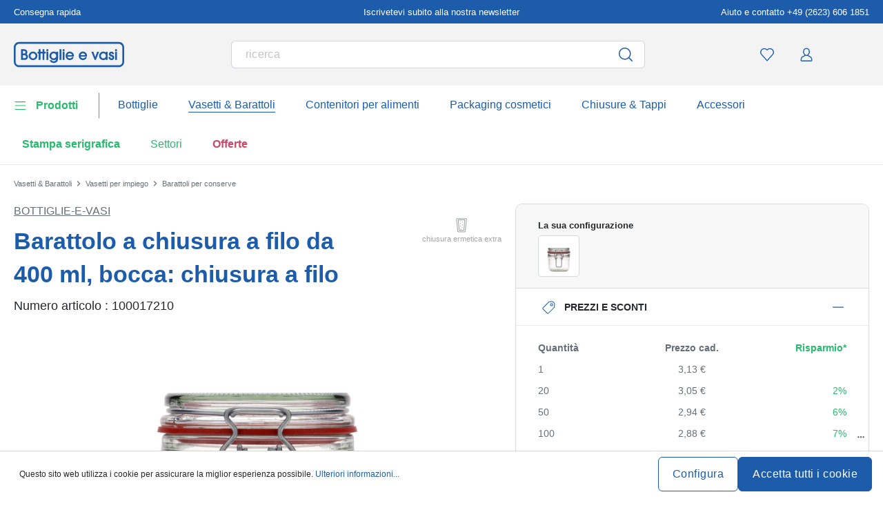

--- FILE ---
content_type: text/html; charset=UTF-8
request_url: https://www.bottiglie-e-vasi.it/barattolo-a-chiusura-a-filo-da-400-ml-bocca-chiusura-a-filo-100017210
body_size: 69808
content:
<!DOCTYPE html><html lang="it" itemscope="itemscope" data-qa="product-details-page"><head><meta name="request-id" content="99832670884539de-80140"><meta charset="utf-8"><link rel="preload" href="https://www.bottiglie-e-vasi.it/theme/04a661d2e938ec966e16ab922042f32d/css/all.css?17612865811417862" as="style" /><link rel="preload" href="https://www.bottiglie-e-vasi.it/theme/04a661d2e938ec966e16ab922042f32d/js/all.js?17612865811567612" as="script" /><script id="wbmTagMangerDefine" data-cfasync="false"> let gtmIsTrackingProductClicks = Boolean(1), gtmIsTrackingAddToWishlistClicks = Boolean(1), gtmContainerId ='GTM-5K6Q93C', hasSWConsentSupport = Boolean(Number(0)); window.wbmScriptIsSet = false; window.dataLayer = window.dataLayer || []; window.dataLayer.push({"event":"user","id":null}); </script><script id="wbmTagMangerDataLayer" data-cfasync="false"> window.dataLayer.push({ ecommerce: null }); window.dataLayer = window.dataLayer || []; window.dataLayer.push({"google_tag_params":{"ecomm_prodid":100017210,"ecomm_pagetype":"product"}}); var onEventDataLayer = JSON.parse('{"event":"view_item","ecommerce":{"value":3.13,"items":[{"item_category":"Bottiglie e barattoli stampabili","price":3.13,"item_brand":"Bottiglie-e-Vasi","item_id":"100017210","item_name":"Barattolo a chiusura a filo da 400 ml, bocca: chiusura a filo","item_variant":"Coperchio in vetro trasparente;trasparente"}],"currency":"EUR","price_shown_as":"gross"}}'); </script><script id="wbmTagManger" data-cfasync="false"> function getCookie(name) { var cookieMatch = document.cookie.match(name + '=(.*?)(;|$)'); return cookieMatch && decodeURI(cookieMatch[1]); } var gtmCookieSet = getCookie('wbm-tagmanager-enabled'); var googleTag = (function(w, d, s, l, i) { w[l] = w[l] || []; w[l].push({ 'gtm.start': new Date().getTime(), event: 'gtm.js' }); var f = d.getElementsByTagName(s)[0] , j = d.createElement(s) , dl = l !='dataLayer' ? '&l=' + l : ''; j.async = true; j.setAttribute('src', 'https://connect.bottiglie-e-vasi.it/tsolution?id=' + i + dl); f.parentNode.insertBefore(j, f); }); if (hasSWConsentSupport && gtmCookieSet === null) { window.wbmGoogleTagmanagerId = gtmContainerId; window.wbmScriptIsSet = false; window.googleTag = googleTag; } else { window.wbmScriptIsSet = true; googleTag(window, document, 'script', 'dataLayer', gtmContainerId); googleTag = null; } </script><script src="https://integrations.etrusted.com/applications/widget.js/v2" defer async></script><link rel="preconnect" href="https://dev.visualwebsiteoptimizer.com"/><script id='vwoCode'> window._vwo_code || (function () { var account_id = 924220, version = 2.1, settings_tolerance = 2000, hide_element ='body', hide_element_style ='opacity:0 !important;filter:alpha(opacity=0) !important;background:none !important;transition:none !important;', /* DO NOT EDIT BELOW THIS LINE */ f = false, w = window, d = document, v = d.querySelector('#vwoCode'), cK ='_vwo_' + account_id + '_settings', cc = {}; try { var c = JSON.parse(localStorage.getItem('_vwo_' + account_id + '_config')); cc = c && typeof c ==='object' ? c : {} } catch (e) { } var stT = cc.stT ==='session' ? w.sessionStorage : w.localStorage; code = { use_existing_jquery: function () { return typeof use_existing_jquery !=='undefined' ? use_existing_jquery : undefined }, library_tolerance: function () { return typeof library_tolerance !=='undefined' ? library_tolerance : undefined }, settings_tolerance: function () { return cc.sT || settings_tolerance }, hide_element_style: function () { return '{' + (cc.hES || hide_element_style) + '}' }, hide_element: function () { if (performance.getEntriesByName('first-contentful-paint')[0]) { return '' } return typeof cc.hE ==='string' ? cc.hE : hide_element }, getVersion: function () { return version }, finish: function (e) { if (!f) { f = true; var t = d.getElementById('_vis_opt_path_hides'); if (t) t.parentNode.removeChild(t); if (e) (new Image).src ='https://dev.visualwebsiteoptimizer.com/ee.gif?a=' + account_id + e } }, finished: function () { return f }, addScript: function (e) { var t = d.createElement('script'); t.type ='text/javascript'; if (e.src) { t.src = e.src } else { t.text = e.text } d.getElementsByTagName('head')[0].appendChild(t) }, load: function (e, t) { var i = this.getSettings(), n = d.createElement('script'), r = this; t = t || {}; if (i) { n.textContent = i; d.getElementsByTagName('head')[0].appendChild(n); if (!w.VWO || VWO.caE) { stT.removeItem(cK); r.load(e) } } else { var o = new XMLHttpRequest; o.open('GET', e, true); o.withCredentials = !t.dSC; o.responseType = t.responseType || 'text'; o.onload = function () { if (t.onloadCb) { return t.onloadCb(o, e) } if (o.status === 200) { _vwo_code.addScript({text: o.responseText}) } else { _vwo_code.finish('&e=loading_failure:' + e) } }; o.onerror = function () { if (t.onerrorCb) { return t.onerrorCb(e) } _vwo_code.finish('&e=loading_failure:' + e) }; o.send() } }, getSettings: function () { try { var e = stT.getItem(cK); if (!e) { return } e = JSON.parse(e); if (Date.now() > e.e) { stT.removeItem(cK); return } return e.s } catch (e) { return } }, init: function () { if (d.URL.indexOf('__vwo_disable__') > -1) return; var e = this.settings_tolerance(); w._vwo_settings_timer = setTimeout(function () { _vwo_code.finish(); stT.removeItem(cK) }, e); var t; if (this.hide_element() !=='body') { t = d.createElement('style'); var i = this.hide_element(), n = i ? i + this.hide_element_style() : '', r = d.getElementsByTagName('head')[0]; t.setAttribute('id', '_vis_opt_path_hides'); v && t.setAttribute('nonce', v.nonce); t.setAttribute('type', 'text/css'); if (t.styleSheet) t.styleSheet.cssText = n; else t.appendChild(d.createTextNode(n)); r.appendChild(t) } else { t = d.getElementsByTagName('head')[0]; var n = d.createElement('div'); n.style.cssText ='z-index: 2147483647 !important;position: fixed !important;left: 0 !important;top: 0 !important;width: 100% !important;height: 100% !important;background: white !important;'; n.setAttribute('id', '_vis_opt_path_hides'); n.classList.add('_vis_hide_layer'); t.parentNode.insertBefore(n, t.nextSibling) } var o ='https://dev.visualwebsiteoptimizer.com/j.php?a=' + account_id + '&u=' + encodeURIComponent(d.URL) + '&vn=' + version; if (w.location.search.indexOf('_vwo_xhr') !== -1) { this.addScript({src: o}) } else { this.load(o + '&x=true') } } }; w._vwo_code = code; code.init(); })(); </script><meta name="viewport" content="width=device-width, initial-scale=1, shrink-to-fit=no"><meta name="author" content=""/><meta name="robots" content="index,follow"/><meta name="revisit-after" content="15 days"/><meta name="keywords" content=""/><meta name="description" content="Il barattolo ermetico da 400 ml con chiusura meccanica e coperchio in vetro è un classico intramontabile. Il vasetto di vetro è l&#039;ideale per conserve e altre preparazioni gastronomiche."/><link rel="alternate" hreflang="de-CH" href="https://www.flaschenland.ch/400-ml-flaches-drahtbuegelglas-muendung-drahtbuegelverschluss-100017210"><link rel="alternate" hreflang="it-IT" href="https://www.bottiglie-e-vasi.it/barattolo-a-chiusura-a-filo-da-400-ml-bocca-chiusura-a-filo-100017210"><meta property="og:type" content="product"/><meta property="og:site_name" content="bottiglie-e-vasi.it"/><meta property="og:url" content="https://www.bottiglie-e-vasi.it/barattolo-a-chiusura-a-filo-da-400-ml-bocca-chiusura-a-filo-100017210"/><meta property="og:title" content="400 ml Barattolo ermetico basso, vetro, imboccatura: chiusura meccanica"/><meta property="og:description" content="Il barattolo ermetico da 400 ml con chiusura meccanica e coperchio in vetro è un classico intramontabile. Il vasetto di vetro è l&#039;ideale per conserve e altre preparazioni gastronomiche."/><meta property="og:image" content="https://www.bottiglie-e-vasi.it/media/3c/da/cd/1760982217/10001721-400-ml-short-clip-top-jar-closure-clip-top-1.jpg"/><meta property="product:brand" content="Bottiglie-e-Vasi"/><meta property="product:price:amount" content="2.27"/><meta property="product:price:currency" content="EUR"/><meta property="product:product_link" content="https://www.bottiglie-e-vasi.it/barattolo-a-chiusura-a-filo-da-400-ml-bocca-chiusura-a-filo-100017210"/><meta name="twitter:card" content="product"/><meta name="twitter:site" content="bottiglie-e-vasi.it"/><meta property="twitter:title" content="400 ml Barattolo ermetico basso, vetro, imboccatura: chiusura meccanica"/><meta property="twitter:description" content="Il barattolo ermetico da 400 ml con chiusura meccanica e coperchio in vetro è un classico intramontabile. Il vasetto di vetro è l&#039;ideale per conserve e altre preparazioni gastronomiche."/><meta property="twitter:image" content="https://www.bottiglie-e-vasi.it/media/3c/da/cd/1760982217/10001721-400-ml-short-clip-top-jar-closure-clip-top-1.jpg"/><script type="application/ld+json"> [{"@context":"https:\/\/schema.org\/","@type":"Product","name":"Barattolo a chiusura a filo da 400 ml, bocca: chiusura a filo","description":"Il barattolo ermetico da 400 ml con chiusura meccanica e coperchio in vetro \u00e8 un classico intramontabile. Il vasetto di vetro \u00e8 l'ideale per conserve e altre preparazioni gastronomiche.","sku":"100017210","mpn":"100017210","brand":{"@type":"Brand","name":"Bottiglie-e-Vasi"},"image":["https:\/\/www.bottiglie-e-vasi.it\/media\/3c\/da\/cd\/1760982217\/10001721-400-ml-short-clip-top-jar-closure-clip-top-1.jpg","https:\/\/www.bottiglie-e-vasi.it\/media\/0a\/08\/5a\/1700670655\/10001721-400-ml-short-clip-top-jar-closure-clip-top-2.jpg","https:\/\/www.bottiglie-e-vasi.it\/media\/49\/d6\/77\/1701770285\/10001721-400-ml-short-clip-top-jar-closure-clip-top-4.jpg","https:\/\/www.bottiglie-e-vasi.it\/media\/9c\/8e\/d3\/1760982217\/10001721-400-ml-short-clip-top-jar-closure-clip-top-6.jpg","https:\/\/www.bottiglie-e-vasi.it\/media\/ef\/cc\/60\/1760982216\/10001721-400-ml-short-clip-top-jar-closure-clip-top-5.jpg","https:\/\/www.bottiglie-e-vasi.it\/media\/87\/c6\/3c\/1760982216\/10001721-400-ml-short-clip-top-jar-closure-clip-top-3.jpg"],"offers":[{"@type":"Offer","availability":"https:\/\/schema.org\/InStock","itemCondition":"https:\/\/schema.org\/NewCondition","priceCurrency":"EUR","priceValidUntil":"2025-11-16","seller":{"@type":"Organization","name":"Bottiglie e vasi"},"url":"https:\/\/www.bottiglie-e-vasi.it\/barattolo-a-chiusura-a-filo-da-400-ml-bocca-chiusura-a-filo-100017210","price":3.13,"eligibleQuantity":{"@type":"QuantitativeValue","value":1}}],"category":"Vasetti per bomboniere > Bottiglie e barattoli stampabili","gtin":"4251898307375","height":{"@type":"QuantitativeValue","value":"96,5","unitCode":"mm"},"size":{"@type":"QuantitativeValue","value":"400","unitCode":"ml"},"additionalProperty":[{"@type":"PropertyValue","name":"Capacit\u00e0 di riempimento","value":"400"},{"@type":"PropertyValue","name":"Diametro - esterno","value":"94,6"},{"@type":"PropertyValue","name":"Forma - fondo","value":"Tondo"},{"@type":"PropertyValue","name":"Paese di produzione","value":"Germania"},{"@type":"PropertyValue","name":"Stampabile","value":"S\u00ec"},{"@type":"PropertyValue","name":"Produttore","value":"Flaschenland GmbH, Am Kirchenwald 1, 56235 Ransbach-Baumbach, gpsr@flaschenland.de"}],"color":"trasparente","material":"Vetro trasparente","weight":{"@type":"QuantitativeValue","value":"446","unitCode":"g"}},{"@context":"https:\/\/schema.org","@type":"BreadcrumbList","itemListElement":[{"@type":"ListItem","position":1,"name":"Vasetti & Barattoli","item":"https:\/\/www.bottiglie-e-vasi.it\/vasetti-barattoli"},{"@type":"ListItem","position":2,"name":"Vasetti per impiego","item":"https:\/\/www.bottiglie-e-vasi.it\/vasetti-per-impiego"},{"@type":"ListItem","position":3,"name":"Barattoli per conserve","item":"https:\/\/www.bottiglie-e-vasi.it\/barattoli-per-conserve"}]}] </script><link rel="shortcut icon" href="https://www.bottiglie-e-vasi.it/media/2b/d0/57/1666604061/favicon.svg"><link rel="apple-touch-icon" sizes="180x180" href="https://www.bottiglie-e-vasi.it/media/5f/a5/6f/1695647760/apple-touch-icon.png"><link rel="canonical" href="https://www.bottiglie-e-vasi.it/barattolo-a-chiusura-a-filo-da-400-ml-bocca-chiusura-a-filo-100017210" /><title>400 ml Barattolo ermetico basso, vetro, imboccatura: chiusura meccanica</title><link rel="stylesheet" href="https://www.bottiglie-e-vasi.it/theme/04a661d2e938ec966e16ab922042f32d/css/all.css?17612865811417862"><link rel="stylesheet" href="https://www.bottiglie-e-vasi.it/bundles/moorlfoundation/storefront/css/animate.css?176128642289270"><style> :root { --moorl-advanced-search-width: 600px; } </style> <script>window.features={"V6_5_0_0":false,"v6.5.0.0":false,"PERFORMANCE_TWEAKS":false,"performance.tweaks":false,"FEATURE_NEXT_1797":false,"feature.next.1797":false,"FEATURE_NEXT_16710":false,"feature.next.16710":false,"FEATURE_NEXT_13810":false,"feature.next.13810":false,"FEATURE_NEXT_13250":false,"feature.next.13250":false,"FEATURE_NEXT_17276":false,"feature.next.17276":false,"FEATURE_NEXT_16151":false,"feature.next.16151":false,"FEATURE_NEXT_16155":false,"feature.next.16155":false,"FEATURE_NEXT_19501":false,"feature.next.19501":false,"FEATURE_NEXT_15053":false,"feature.next.15053":false,"FEATURE_NEXT_18215":false,"feature.next.18215":false,"FEATURE_NEXT_15815":false,"feature.next.15815":false,"FEATURE_NEXT_14699":false,"feature.next.14699":false,"FEATURE_NEXT_15707":false,"feature.next.15707":false,"FEATURE_NEXT_14360":false,"feature.next.14360":false,"FEATURE_NEXT_15172":false,"feature.next.15172":false,"FEATURE_NEXT_14001":false,"feature.next.14001":false,"FEATURE_NEXT_7739":false,"feature.next.7739":false,"FEATURE_NEXT_16200":false,"feature.next.16200":false,"FEATURE_NEXT_13410":false,"feature.next.13410":false,"FEATURE_NEXT_15917":false,"feature.next.15917":false,"FEATURE_NEXT_15957":false,"feature.next.15957":false,"FEATURE_NEXT_13601":false,"feature.next.13601":false,"FEATURE_NEXT_16992":false,"feature.next.16992":false,"FEATURE_NEXT_7530":false,"feature.next.7530":false,"FEATURE_NEXT_16824":false,"feature.next.16824":false,"FEATURE_NEXT_16271":false,"feature.next.16271":false,"FEATURE_NEXT_15381":false,"feature.next.15381":false,"FEATURE_NEXT_17275":false,"feature.next.17275":false,"FEATURE_NEXT_17016":false,"feature.next.17016":false,"FEATURE_NEXT_16236":false,"feature.next.16236":false,"FEATURE_NEXT_16640":false,"feature.next.16640":false,"FEATURE_NEXT_17858":false,"feature.next.17858":false,"FEATURE_NEXT_6758":false,"feature.next.6758":false,"FEATURE_NEXT_19048":false,"feature.next.19048":false,"FEATURE_NEXT_19822":false,"feature.next.19822":false,"FEATURE_NEXT_18129":false,"feature.next.18129":false,"FEATURE_NEXT_19163":false,"feature.next.19163":false,"FEATURE_NEXT_18187":false,"feature.next.18187":false,"FEATURE_NEXT_17978":false,"feature.next.17978":false,"FEATURE_NEXT_11634":false,"feature.next.11634":false,"FEATURE_NEXT_21547":false,"feature.next.21547":false,"FEATURE_NEXT_22900":false,"feature.next.22900":false,"FEATURE_SWAGCMSEXTENSIONS_1":true,"feature.swagcmsextensions.1":true,"FEATURE_SWAGCMSEXTENSIONS_2":true,"feature.swagcmsextensions.2":true,"FEATURE_SWAGCMSEXTENSIONS_8":true,"feature.swagcmsextensions.8":true,"FEATURE_SWAGCMSEXTENSIONS_63":true,"feature.swagcmsextensions.63":true};window.od_webpack_chunk_prefix="https://www.bottiglie-e-vasi.it/theme/04a661d2e938ec966e16ab922042f32d/";window.useDefaultCookieConsent=true;window.activeNavigationId='19daf6b1a33e4cb3ac90d97c7387d618';window.router={'frontend.cart.offcanvas':'/checkout/offcanvas','frontend.cookie.offcanvas':'/cookie/offcanvas','frontend.checkout.finish.page':'/checkout/finish','frontend.checkout.info':'/widgets/checkout/info','frontend.menu.offcanvas':'/widgets/menu/offcanvas','frontend.cms.page':'/widgets/cms','frontend.cms.navigation.page':'/widgets/cms/navigation','frontend.account.addressbook':'/widgets/account/address-book','frontend.csrf.generateToken':'/csrf/generate','frontend.country.country-data':'/country/country-state-data','frontend.store-api.proxy':'/_proxy/store-api',};window.storeApiProxyToken='1b4dfebfc2584cf58b63c72c20d521d0frontend.store-api.proxy#';window.salesChannelId='cac1007b9b324073994aa83458521eac';window.router['widgets.swag.cmsExtensions.quickview']='/swag/cms-extensions/quickview';window.router['widgets.swag.cmsExtensions.quickview.variant']='/swag/cms-extensions/quickview/variant';window.breakpoints={"xs":0,"sm":576,"md":768,"lg":992,"xl":1200};window.csrf={'enabled':'','mode':'twig'};window.customerLoggedInState=0;window.wishlistEnabled=1;window.router=window.router||{};window.router['frontend.val_seo.domain_redirect_suggest']='/domain-redirect-suggest';</script> <script nomodule src="https://www.bottiglie-e-vasi.it/theme/04a661d2e938ec966e16ab922042f32d/js/polyfills.js?1761286581121395"></script></head><body class="is-ctl-product is-act-index"><noscript><iframe data-name="gtm-container" data-src="GTM-5K6Q93C" height="0" width="0" style="display:none;visibility:hidden"></iframe></noscript><noscript class="noscript-main"><div role="alert" class="alert alert-info alert-has-icon"><div class="img"><svg width="16" height="16" viewBox="0 0 16 16" fill="none" xmlns="http://www.w3.org/2000/svg"><path d="M8 0C12.4183 0 16 3.58172 16 8C16 12.4183 12.4183 16 8 16C3.58172 16 0 12.4183 0 8C0 3.58172 3.58172 0 8 0Z" fill="#1D5CAB"/><path d="M8.66667 11.3V6.5H6V7.7L7.3328 7.69952L7.33333 11.3H6V12.5H10V11.3H8.66667Z" fill="white"/><path d="M8.66667 4.4C8.66667 3.90294 8.21895 3.5 7.66667 3.5C7.11438 3.5 6.66667 3.90294 6.66667 4.4C6.66667 4.89706 7.11438 5.3 7.66667 5.3C8.21895 5.3 8.66667 4.89706 8.66667 4.4Z" fill="white"/></svg></div><div class="alert-content-container"><div class="alert-content"> Per poter utilizzare il nostro shop in modo completo, suggeriamo di attivare Javascript nel tuo browser. </div></div></div></noscript><div class="top-bar" style="background-color: #1d5cab;"><nav class="top-bar-nav" style="color:#FFFFFF;"><div class="container top-bar-inner-container d-flex is-slider"><div id="flTopBarSlider" class="carousel slide" data-ride="carousel" data-interval="3000"><div class="carousel-inner text-container"><div class="carousel-item is-left active "><div class="text-entry text-entry-1"><a href="https://www.bottiglie-e-vasi.it/spedizione-e-consegna" id="product_index_top_bar_left_entry_1" style="color:#FFFFFF;" class="is-text"> Consegna rapida </a></div></div><div class="carousel-item is-center "><div class="text-entry text-entry-center"><a href="https://www.bottiglie-e-vasi.it/newsletter" id="product_index_top_bar_center_entry" style="color:#FFFFFF;" class="is-text"> <span>Iscrivetevi subito alla nostra newsletter</span> </a></div></div><div class="carousel-item is-right "><div class="text-entry text-entry-1"><a href="https://www.bottiglie-e-vasi.it/contatto" id="product_index_top_bar_right_entry_1" style="color:#FFFFFF;" class="is-text"> Aiuto e contatto +49 (2623) 606 1851 </a></div></div></div></div></div></nav></div><header class="header-main"><div class="container"><div class="row align-items-center header-row"><div class="col-2 col-sm-1 d-block d-lg-none d-lg-none p-0 nav-toggle-col"><div class="nav-main-toggle"> <button id="product_index_nav_offcanvas_close" class="btn nav-main-toggle-btn header-actions-btn od-close-off-canvas-menu" type="button"> <span class="icon icon-cross icon-flaschenland"><svg width="24" height="24" viewBox="0 0 24 24" fill="none" xmlns="http://www.w3.org/2000/svg"><path fill-rule="evenodd" clip-rule="evenodd" d="M10.9589 12L5.78421 6.6998C5.53873 6.44837 5.53854 6.04052 5.78379 5.78885C6.02903 5.53718 6.42684 5.53699 6.67232 5.78842L11.9572 11.2015C11.9857 11.1995 12.0143 11.1995 12.0428 11.2015L17.3276 5.78842C17.5731 5.53699 17.9709 5.53718 18.2162 5.78885C18.4614 6.04052 18.4612 6.44837 18.2157 6.6998L13.0411 12L18.2157 17.3002C18.4612 17.5516 18.4614 17.9594 18.2162 18.2111C17.9709 18.4628 17.5731 18.463 17.3276 18.2115L12.0428 12.7985C12.0143 12.8005 11.9857 12.8005 11.9572 12.7985L6.67232 18.2115C6.42684 18.463 6.02903 18.4628 5.78379 18.2111C5.53854 17.9594 5.53873 17.5516 5.78421 17.3002L10.9589 12Z" fill="#1D5CAB"/></svg></span> </button> <button id="product_index_nav_offcanvas_open" class="btn nav-main-toggle-btn header-actions-btn" type="button" data-offcanvas-menu="true" aria-label="Menu"> <span class="icon icon-burger icon-flaschenland"><svg width="24" height="24" viewBox="0 0 24 24" fill="none" xmlns="http://www.w3.org/2000/svg"><path fill-rule="evenodd" clip-rule="evenodd" d="M4.32367 6.69846C4.01439 6.69846 3.76367 6.44774 3.76367 6.13846C3.76367 5.82918 4.01439 5.57846 4.32367 5.57846H20.4775C20.7868 5.57846 21.0375 5.82918 21.0375 6.13846C21.0375 6.44774 20.7868 6.69846 20.4775 6.69846H4.32367ZM4.32367 18.5446C4.01439 18.5446 3.76367 18.2939 3.76367 17.9846C3.76367 17.6753 4.01439 17.4246 4.32367 17.4246H20.4775C20.7868 17.4246 21.0375 17.6753 21.0375 17.9846C21.0375 18.2939 20.7868 18.5446 20.4775 18.5446H4.32367ZM3.76367 12.0615C3.76367 12.3708 4.01439 12.6215 4.32367 12.6215H20.4775C20.7868 12.6215 21.0375 12.3708 21.0375 12.0615C21.0375 11.7523 20.7868 11.5015 20.4775 11.5015H4.32367C4.01439 11.5015 3.76367 11.7523 3.76367 12.0615Z" fill="#1D5CAB"/></svg></span> </button> </div></div><div class="col-md-auto col-4 header-logo-col"><div class="header-logo-main"><a class="header-logo-main-link" id="product_index_header_logo" href="/" title="Passa alla homepage"> <span class="header-logo-svg"><?xml version="1.0" encoding="UTF-8"?><svg id="Ebene_1" data-name="Ebene 1" xmlns="http://www.w3.org/2000/svg" viewBox="0 0 1222.47 278.79"><g><path d="m141.29,135.59c6.36-6.13,8.89-12.51,8.89-21.99,0-19.52-14.97-33.15-36.41-33.15h-33.15v118.7h38.11c22.53,0,38.27-14.53,38.27-35.32,0-12.22-5.14-21.48-15.71-28.23h0Zm-28.14-7.41h-11.79v-28.39h10.86c11.59,0,17.22,4.67,17.22,14.27,0,11.67-8.86,14.12-16.29,14.12Zm-11.79,19.34h16.44c14.57,0,18.46,10.24,18.46,16.29,0,9.56-7.61,15.98-18.92,15.98h-15.98s0-32.27,0-32.27Z" style="fill: #1d5cab;"/><path d="m213.75,106.94c-27.91,0-48.96,20.45-48.96,47.57,0,24.93,22.3,46.79,47.72,46.79,13.42,0,25.87-5.05,35.07-14.22,8.67-8.65,13.74-20.4,13.9-32.24.15-12.77-4.61-24.7-13.38-33.57-9.01-9.11-21.53-14.33-34.35-14.33h0Zm-1.08,75.64c-15.05,0-27.76-13.07-27.76-28.54s12.85-28.38,28.07-28.38,28.38,12.66,28.38,28.22-12.6,28.69-28.69,28.69h0Z" style="fill: #1d5cab;"/><polygon points="338.81 80.44 318.69 80.44 318.69 109.27 309.98 109.27 307.07 109.27 295.88 109.27 295.88 80.44 275.76 80.44 275.76 109.27 264.13 109.27 264.13 127.99 275.76 127.99 275.76 199.14 295.88 199.14 295.88 127.99 307.07 127.99 309.98 127.99 318.69 127.99 318.69 199.14 338.81 199.14 338.81 127.99 352.92 127.99 352.92 109.27 338.81 109.27 338.81 80.44" style="fill: #1d5cab;"/><rect x="361.77" y="109.27" width="20.12" height="89.87" style="fill: #1d5cab;"/><rect x="361.77" y="80.44" width="20.12" height="22.91" style="fill: #1d5cab;"/><path d="m469.96,116.53c-7.21-5.92-17.6-9.59-27.76-9.59-26.94,0-48.03,21.03-48.03,47.88,0,24.76,22.37,46.48,47.88,46.48,11.17,0,20.79-3.59,27.63-10.21-1.73,15.14-11.25,23.1-27.78,23.1-10.11,0-17.42-3.67-23.01-11.56l-.6-.84h-22.07l1.22,2.8c7.72,17.74,24.28,28.33,44.3,28.33,29.82,0,48.34-18.05,48.34-47.1v-76.55h-20.12v7.26h0Zm-28.23,9.14c14.03,0,28.23,9.8,28.23,28.53,0,13.71-11.28,28.38-28.07,28.38-14.96,0-27.6-13-27.6-28.38s12.57-28.53,27.45-28.53h-.01Z" style="fill: #1d5cab;"/><rect x="506.69" y="80.44" width="20.12" height="118.7" style="fill: #1d5cab;"/><rect x="541.58" y="80.44" width="20.12" height="22.91" style="fill: #1d5cab;"/><rect x="541.58" y="109.27" width="20.12" height="89.87" style="fill: #1d5cab;"/><path d="m619.37,106.94c-25.37,0-45.25,21.1-45.25,48.03,0,24.68,21.36,46.33,45.71,46.33,19.21,0,36.13-11.95,43.1-30.43l1.02-2.71h-20.2l-.57,1.05c-4.47,8.25-13.18,13.37-22.73,13.37-11.69,0-21.47-7.53-25.52-19.41h70.17l.27-1.69c.49-3.1.49-5.66.49-8.37,0-25.89-20.42-46.17-46.48-46.17h-.01Zm-24.85,39.83c2.26-13.1,14.53-21.11,25.32-21.11,12.66,0,23.51,9.11,25.62,21.11h-50.94Z" style="fill: #1d5cab;"/><path d="m764.61,106.94c-25.37,0-45.25,21.1-45.25,48.03,0,24.68,21.36,46.33,45.71,46.33,19.21,0,36.13-11.95,43.1-30.43l1.02-2.71h-20.2l-.57,1.05c-4.47,8.25-13.18,13.37-22.73,13.37-11.69,0-21.47-7.53-25.52-19.41h70.17l.27-1.69c.49-3.1.49-5.66.49-8.37,0-25.89-20.42-46.17-46.48-46.17h-.01Zm-24.85,39.83c2.26-13.1,14.53-21.11,25.32-21.11,12.66,0,23.51,9.11,25.62,21.11h-50.94Z" style="fill: #1d5cab;"/><polygon points="923.16 109.27 902.38 167.21 881.17 109.27 859.62 109.27 895.31 199.14 909.34 199.14 944.71 109.27 923.16 109.27" style="fill: #1d5cab;"/><path d="m1019.59,118.05c-6.81-7.29-16.41-11.1-28.07-11.1-12.89,0-24.75,4.84-33.38,13.64-8.75,8.92-13.57,21.36-13.57,35.02,0,25.63,20.9,45.71,47.57,45.71,11.24,0,20.95-4.21,27.45-11.73v9.56h20.12v-89.87h-20.12v8.78h0Zm.31,36.31c0,15.56-12.52,28.23-27.92,28.23s-27.29-12.93-27.29-28.23,12.24-28.69,27.29-28.69c15.91,0,27.92,12.33,27.92,28.69Z" style="fill: #1d5cab;"/><path d="m1087.75,142.99l-.44-.14c-8.75-2.7-14.11-4.63-14.11-10.04,0-4.21,3.32-7.14,8.08-7.14,6.56,0,8.53,4.69,9.02,8.63l.22,1.75h19.95l-.06-2.06c-.48-15.67-12.4-27.05-28.35-27.05-14.24,0-28.97,10.2-28.97,27.26,0,9.52,3.09,20.23,26.03,27.48,11.62,3.75,13.18,7.73,13.18,11.12,0,5.94-4.08,9.78-10.4,9.78-7.66,0-11.89-4.64-12.58-13.8l-.14-1.85h-19.98v2c0,21.26,16.29,32.38,32.38,32.38,18.15,0,30.83-12.1,30.83-29.43,0-14.13-8.3-23.85-24.66-28.88h0Z" style="fill: #1d5cab;"/><rect x="1122.2" y="80.44" width="20.12" height="22.91" style="fill: #1d5cab;"/><rect x="1122.2" y="109.27" width="20.12" height="89.87" style="fill: #1d5cab;"/></g><path d="m1162.4,20.15c22.01,0,39.91,17.91,39.91,39.91v158.67c0,22.01-17.91,39.91-39.91,39.91H60.06c-22.01,0-39.91-17.91-39.91-39.91V60.06c0-22.01,17.91-39.91,39.91-39.91h1102.35M1162.41,0H60.06C26.89,0,0,26.89,0,60.06v158.67c0,33.17,26.89,60.06,60.06,60.06h1102.35c33.17,0,60.06-26.89,60.06-60.06V60.06c0-33.17-26.89-60.06-60.06-60.06h0Z" style="fill: #1d5cab;"/></svg></span> <script type="application/ld+json"> { "@context": "https://schema.org", "@type": "Organization", "url": "https://www.bottiglie-e-vasi.it", "logo": "https://www.bottiglie-e-vasi.it/media/9c/11/cf/1684310010/bottiglie-e-vasi-it.svg" } </script></a></div></div><div class="col-12 order-12 col-md order-md-1 header-search-col"><div class="row"><div class="col"><div class="header-search"><form action="/search" method="get" data-search-widget-options='{&quot;searchWidgetMinChars&quot;:3}' data-url="/suggest?search=" class="header-search-form"><div class="input-group"><input type="search" name="search" class="form-control header-search-input" autocomplete="off" autocapitalize="off" data-qa="search-bar" placeholder="ricerca" aria-label="Parola chiave..." value=""><div class="input-group-append"> <button type="submit" id="product_index_header_search_btn" class="btn header-search-btn" data-qa="submit-search" aria-label="Ricerca"> <span class="header-search-icon"> <span class="icon icon-search icon-flaschenland"><svg width="30" height="30" viewBox="0 0 30 30" fill="none" xmlns="http://www.w3.org/2000/svg"><path fill-rule="evenodd" clip-rule="evenodd" d="M20.4091 19.351C23.2826 15.9169 23.1088 10.7903 19.8877 7.56094C16.4819 4.14635 10.9595 4.14635 7.55361 7.56094C4.1488 10.9745 4.1488 16.5079 7.55361 19.9215C10.7936 23.169 15.9487 23.3272 19.3753 20.3962L23.7441 24.7832C24.0306 25.0708 24.496 25.0718 24.7836 24.7853C25.0713 24.4989 25.0722 24.0335 24.7858 23.7458L20.4091 19.351ZM18.8469 8.5991C16.0154 5.76039 11.4259 5.76039 8.59443 8.5991C5.76195 11.4388 5.76195 16.0436 8.59437 18.8832C11.4258 21.7213 16.0155 21.7213 18.8469 18.8833C21.6794 16.0436 21.6794 11.4388 18.8469 8.5991Z" fill="#1D5CAB"/></svg></span> </span> </button> </div></div></form></div></div></div></div><div class="col-6 col-sm-7 order-1 col-md-auto order-sm-2 header-actions-col"><div class="row no-gutters actions-inner-container"><div class="col-auto"><div class="header-wishlist"><a class="btn header-wishlist-btn header-actions-btn" id="product_index_header_wishlist_btn" rel="nofollow" data-qa="wish-list" href="/wishlist" title="Lista dei desideri" aria-label="Lista dei desideri" rel="nofollow"> <span class="header-wishlist-icon"> <span class="icon icon-heart icon-flaschenland"><svg width="31" height="30" viewBox="0 0 31 30" fill="none" xmlns="http://www.w3.org/2000/svg"><path fill-rule="evenodd" clip-rule="evenodd" d="M25.8162 11.4788C25.7764 8.17065 23.0642 5.52018 19.756 5.55647C18.1614 5.55081 16.634 6.17749 15.5009 7.2807C14.3675 6.17748 12.8389 5.55081 11.2356 5.55643C7.93759 5.52018 5.22541 8.17065 5.18555 11.4788C5.18419 12.8424 5.65565 14.1563 6.5187 15.202C6.57911 15.2732 8.08815 16.9627 10.7573 19.949L13.6597 23.196L14.979 24.6717C15.2574 24.983 15.7446 24.9829 16.0229 24.6715L24.4652 15.2228C25.3461 14.1563 25.8176 12.8424 25.8163 11.4865L25.8162 11.4788ZM16.0526 8.75777C16.9439 7.61635 18.3131 6.95134 19.7613 6.95642C22.3057 6.92858 24.3837 8.958 24.4163 11.4917C24.4164 12.5205 24.0582 13.5173 23.4033 14.3109L15.5007 23.1547L14.7035 22.2629L11.8011 19.0161L11.7989 19.0136C9.27393 16.1885 7.63284 14.3512 7.59194 14.3031C6.94271 13.5163 6.58451 12.518 6.5855 11.4879C6.616 8.96007 8.6948 6.92857 11.2304 6.95638C12.6887 6.95134 14.0578 7.61635 14.9492 8.75777C15.2294 9.11666 15.7723 9.11666 16.0526 8.75777Z" fill="#1D5CAB"/></svg></span> </span> <span class="action-title"> La mia lista </span> <span class="badge badge-primary header-wishlist-badge" id="wishlist-basket" data-wishlist-storage="true" data-wishlist-storage-options="{&quot;listPath&quot;:&quot;\/wishlist\/list&quot;,&quot;mergePath&quot;:&quot;\/wishlist\/merge&quot;,&quot;tokenMergePath&quot;:&quot;1b4dfebfc2584cf58b63c72c20d521d0frontend.wishlist.product.merge#&quot;,&quot;pageletPath&quot;:&quot;\/wishlist\/merge\/pagelet&quot;,&quot;tokenPageletPath&quot;:&quot;1b4dfebfc2584cf58b63c72c20d521d0frontend.wishlist.product.merge.pagelet#&quot;}" data-wishlist-widget="true" data-wishlist-widget-options="{&quot;showCounter&quot;:true}"></span> </a></div></div><div class="col-auto"><div class="account-menu is-main"><div class="dropdown"> <button class="btn account-menu-btn header-actions-btn" type="button" id="accountWidget" data-offcanvas-account-menu="true" data-toggle="dropdown" aria-haspopup="true" aria-expanded="false" data-qa="profile-icon" aria-label="Il mio account" title="Il mio account"> <span class="icon icon-account icon-flaschenland"><svg width="31" height="30" viewBox="0 0 31 30" fill="none" xmlns="http://www.w3.org/2000/svg"><path fill-rule="evenodd" clip-rule="evenodd" d="M12.8014 15.9706C11.971 15.2232 11.3418 14.233 11.0552 13.3521C11.0386 13.3414 11.0221 13.3304 11.0053 13.3187C10.8564 13.2149 10.7333 13.0868 10.6343 12.9129C9.98574 11.7684 10.0429 10.8239 10.6383 10.2108C10.6602 10.1883 10.6821 10.1669 10.7041 10.1465C10.708 9.62841 10.7624 9.04891 10.8995 8.47801C10.915 8.41314 10.9316 8.34911 10.9498 8.28353C11.0639 7.87896 11.3413 7.32355 11.8553 6.77322C12.6996 5.86935 13.91 5.32858 15.5016 5.32858C17.0936 5.32858 18.3042 5.86932 19.1487 6.77318C19.6628 7.32351 19.9402 7.87894 20.055 8.28594C20.0726 8.34911 20.0891 8.41314 20.1047 8.47801C20.2397 9.04046 20.2945 9.61126 20.2999 10.1235C20.3128 10.1348 20.3258 10.1465 20.3387 10.1586C20.9607 10.7398 21.0128 11.6935 20.3622 12.9069C20.2753 13.069 20.1639 13.1987 20.0312 13.3042C20.0029 13.3267 19.9738 13.3479 19.9456 13.3673C19.6327 14.2661 19.007 15.2393 18.1948 15.9725C18.2562 16.0174 18.3411 16.0762 18.4485 16.1459C18.756 16.3453 19.1189 16.5462 19.5339 16.7346C19.7578 16.8362 19.9911 16.9313 20.2335 17.0188C22.8907 17.9774 24.0918 20.0776 24.2958 23.2824C24.3603 24.2834 23.5289 25.2429 22.5083 25.2429H8.4892C7.45687 25.2429 6.64108 24.2705 6.70247 23.2573C6.90157 20.0445 8.07891 18.0527 10.7658 17.0835C11.0338 16.9868 11.2884 16.8797 11.5293 16.7639C11.9117 16.5802 12.2406 16.3846 12.5146 16.1909C12.6596 16.0885 12.7556 16.0113 12.8014 15.9706ZM13.9305 16.7512C13.8929 16.839 13.8367 16.9204 13.7621 16.9893C13.4648 17.264 12.9204 17.6487 12.1357 18.0258C11.8524 18.1619 11.554 18.2875 11.2407 18.4004C9.14444 19.1566 8.26732 20.6406 8.09985 23.3429C8.08522 23.5844 8.30207 23.8429 8.4892 23.8429H22.5083C22.6941 23.8429 22.9127 23.5906 22.8986 23.3719C22.7267 20.6708 21.8157 19.0779 19.7584 18.3357C19.4805 18.2354 19.2127 18.1262 18.9553 18.0094C18.1273 17.6336 17.539 17.252 17.2127 16.9827C17.1385 16.9214 17.0801 16.848 17.0381 16.7677C16.5545 17.004 16.0368 17.1429 15.5016 17.1429C14.9536 17.1429 14.4237 16.997 13.9305 16.7512ZM11.8586 12.2028C12.0673 12.3303 12.2071 12.4606 12.3382 12.7766C12.719 14.0368 14.1655 15.7429 15.5016 15.7429C16.8383 15.7429 18.2829 14.039 18.6586 12.8027C18.7264 12.5426 18.8688 12.3923 19.0678 12.2655L19.142 12.2199C19.357 11.8131 19.4376 11.5153 19.427 11.32C19.4224 11.2362 19.4066 11.2038 19.3829 11.1816L19.3809 11.1797C19.3737 11.1732 19.3724 11.1719 19.3984 11.1793C19.0858 11.0893 18.8761 10.7932 18.895 10.4666L18.8951 10.4659C18.8953 10.4627 18.8954 10.4595 18.8971 10.4148C18.9121 9.93787 18.8745 9.35098 18.7434 8.80481C18.7316 8.75593 18.7192 8.70801 18.7069 8.66351C18.6486 8.45686 18.4681 8.09544 18.1257 7.72893C17.5425 7.1047 16.7004 6.72858 15.5016 6.72858C14.3033 6.72858 13.4615 7.10467 12.8784 7.72888C12.536 8.0954 12.3556 8.45684 12.2979 8.6611C12.2849 8.70801 12.2725 8.75593 12.2608 8.80481C12.1297 9.35098 12.092 9.93787 12.1071 10.4148L12.1091 10.4659L12.1091 10.4666C12.1267 10.7697 11.9469 11.0496 11.6639 11.1596C11.6763 11.1548 11.6732 11.1576 11.6633 11.1665C11.658 11.1713 11.6506 11.178 11.6426 11.1862C11.5119 11.3208 11.494 11.5795 11.832 12.1866L11.8586 12.2028Z" fill="#1D5CAB"/></svg></span> <span class="action-title"> Login </span> </button> <div class="dropdown-menu dropdown-menu-right account-menu-dropdown js-account-menu-dropdown" aria-labelledby="accountWidget"> <button class="btn offcanvas-close js-offcanvas-close btn-block sticky-top"> <span class="icon icon-x icon-sm"><svg xmlns="http://www.w3.org/2000/svg" xmlns:xlink="http://www.w3.org/1999/xlink" width="24" height="24" viewBox="0 0 24 24"><defs><path d="m10.5858 12-7.293-7.2929c-.3904-.3905-.3904-1.0237 0-1.4142.3906-.3905 1.0238-.3905 1.4143 0L12 10.5858l7.2929-7.293c.3905-.3904 1.0237-.3904 1.4142 0 .3905.3906.3905 1.0238 0 1.4143L13.4142 12l7.293 7.2929c.3904.3905.3904 1.0237 0 1.4142-.3906.3905-1.0238.3905-1.4143 0L12 13.4142l-7.2929 7.293c-.3905.3904-1.0237.3904-1.4142 0-.3905-.3906-.3905-1.0238 0-1.4143L10.5858 12z" id="icons-default-x" /></defs><use xlink:href="#icons-default-x" fill="#758CA3" fill-rule="evenodd" /></svg></span> Il mio account </button> <div class="offcanvas-content-container"><div class="account-menu"><div class="dropdown-header d-none d-md-block account-menu-header"> Il mio account </div><div class="account-menu-login d-none d-md-block"><a href="/account/login" title="Login" data-qa="login" id="product_index_header_account_menu_login" class="btn btn-secondary account-menu-login-button" rel="nofollow"> Login </a><div class="account-menu-register"> oppure <a id="product_index_header_account_menu_register" href="/account/login" data-qa="register" title="registrarsi" rel="nofollow">registrarsi</a></div></div><div class="d-md-none account-menu-actions"><div class="account-menu-login"> <span class="account-menu-login-title">Già cliente?</span> <div class="card login-card"><div class="card-body"><form class="login-form" action="/account/login" method="post" data-form-csrf-handler="true" data-form-validation="true"><input type="hidden" name="_csrf_token" value="1b4dfebfc2584cf58b63c72c20d521d0frontend.account.login#"><input type="hidden" name="redirectTo" value=""><input type="hidden" name="redirectParameters" value=""><div class="form-row"><div class="form-group col-md-6"><input type="email" class="form-control" id="loginMail" placeholder="Indirizzo e-mail*" name="username" required="required"></div><div class="form-group col-md-6"><input type="password" class="form-control" id="loginPassword" placeholder="Password*" name="password" required="required"></div></div><div class="login-submit-container form-row"><div class="login-submit col-md-6"> <button type="submit" data-val-loader-button="true" data-qa="submit-login" class="btn btn btn-primary"> Login </button> </div><div class="login-password-recover col-md-6"><a href="https://www.bottiglie-e-vasi.it/account/recover" title="Ho dimenticato la mia password." rel="nofollow"> Ho dimenticato la mia password. </a></div></div></form></div></div></div><div class="account-menu-register"> <span class="account-menu-register-title">Sono un nuovo cliente</span> <a class="btn btn-secondary w-100" href="/account/login" title="Crea un account ora" rel="nofollow"> Crea un account ora</a></div></div><div class="account-menu-links d-none d-md-block"><div class="header-account-menu"><div class="card account-menu-inner"><div class="list-group list-group-flush account-aside-list-group"><a href="/account" id="sidebar_account" title="Panoramica" class="list-group-item list-group-item-action account-aside-item" rel="nofollow"> Panoramica </a><a href="/account/profile" id="sidebar_account_profile" title="Profilo personale" class="list-group-item list-group-item-action account-aside-item" rel="nofollow"> Profilo personale </a><a href="/account/address" id="sidebar_account_address" title="Indirizzi" class="list-group-item list-group-item-action account-aside-item" rel="nofollow"> Indirizzi </a><a href="/account/payment" id="sidebar_account_payment" title="Modalità di pagamento" class="list-group-item list-group-item-action account-aside-item" rel="nofollow"> Modalità di pagamento </a><a href="/account/order" id="sidebar_account_orders" title="Ordini" class="list-group-item list-group-item-action account-aside-item" rel="nofollow"> Ordini </a><a class="list-group-item list-group-item-action account-aside-item" id="sidebar_account_wishlist" rel="nofollow" href="/wishlist" title="Lista dei desideri" rel="nofollow"> Lista dei desideri </a></div></div></div></div></div></div></div></div></div></div><div class="col-auto"><div class="header-cart" data-qa="cart-icon" data-offcanvas-cart="true"><a class="btn header-cart-btn header-actions-btn" id="product_index_header_cart_btn" href="/checkout/cart" data-cart-widget="true" title="Carrello degli acquisti" aria-label="Carrello degli acquisti" rel="nofollow"> <span class="header-cart-icon" data-qa="cart-icon"> <span class="icon icon-cart icon-flaschenland"><svg width="24" height="24" viewBox="0 0 24 24" fill="none" xmlns="http://www.w3.org/2000/svg"><path fill-rule="evenodd" clip-rule="evenodd" d="M3.56835 5.8218L4.58479 6.19063L5.54616 9.23333C5.55341 9.25628 5.562 9.27843 5.57182 9.29973L7.58495 15.9469C7.60472 16.0122 7.63565 16.0718 7.67528 16.1238C7.36803 16.4375 7.1786 16.867 7.1786 17.3408C7.1786 18.3013 7.95728 19.08 8.91783 19.08C9.87838 19.08 10.6571 18.3013 10.6571 17.3408C10.6571 16.9702 10.5412 16.6268 10.3437 16.3446H15.5635C15.366 16.6268 15.2501 16.9702 15.2501 17.3408C15.2501 18.3013 16.0288 19.08 16.9894 19.08C17.9499 19.08 18.7286 18.3013 18.7286 17.3408C18.7286 16.8864 18.5544 16.4728 18.2691 16.163C18.3259 16.1011 18.3693 16.0259 18.3939 15.9413L20.5909 8.40283C20.6919 8.05623 20.4433 7.70601 20.0828 7.68693L5.99658 6.94141L5.5695 5.58974C5.51703 5.42366 5.39027 5.29146 5.22654 5.23204L3.95039 4.76897C3.65966 4.66347 3.33845 4.81363 3.23296 5.10436C3.12746 5.39509 3.27762 5.7163 3.56835 5.8218ZM17.4362 15.2246H8.53643L6.37355 8.08293L19.3178 8.76801L17.4362 15.2246ZM8.91783 17.96C9.25982 17.96 9.53706 17.6828 9.53706 17.3408C9.53706 16.9988 9.25982 16.7215 8.91783 16.7215C8.57584 16.7215 8.2986 16.9988 8.2986 17.3408C8.2986 17.6828 8.57584 17.96 8.91783 17.96ZM16.9894 17.96C17.3314 17.96 17.6086 17.6828 17.6086 17.3408C17.6086 16.9988 17.3314 16.7215 16.9894 16.7215C16.6474 16.7215 16.3701 16.9988 16.3701 17.3408C16.3701 17.6828 16.6474 17.96 16.9894 17.96Z" fill="#26BC6E"/></svg></span> </span> <span class="action-title"> Carrello </span> </a></div></div></div></div></div></div><div class="nav-main"><div class="main-navigation" id="mainNavigation" data-flyout-menu="true"><div class="container"><nav class="nav main-navigation-menu" itemscope="itemscope"><div class="nav-burger-menu main-nav-action"> <button class="btn burger-action-btn" data-flyout-menu-trigger="fl-navigation-burger-menu" id="product_index_main_navi_burger_btn" type="button" aria-label="flaschenland.header.navigation.burgerMenuLabel"> <span class="icon icon-burger icon-flaschenland"><svg width="24" height="24" viewBox="0 0 24 24" fill="none" xmlns="http://www.w3.org/2000/svg"><path fill-rule="evenodd" clip-rule="evenodd" d="M4.32367 6.69846C4.01439 6.69846 3.76367 6.44774 3.76367 6.13846C3.76367 5.82918 4.01439 5.57846 4.32367 5.57846H20.4775C20.7868 5.57846 21.0375 5.82918 21.0375 6.13846C21.0375 6.44774 20.7868 6.69846 20.4775 6.69846H4.32367ZM4.32367 18.5446C4.01439 18.5446 3.76367 18.2939 3.76367 17.9846C3.76367 17.6753 4.01439 17.4246 4.32367 17.4246H20.4775C20.7868 17.4246 21.0375 17.6753 21.0375 17.9846C21.0375 18.2939 20.7868 18.5446 20.4775 18.5446H4.32367ZM3.76367 12.0615C3.76367 12.3708 4.01439 12.6215 4.32367 12.6215H20.4775C20.7868 12.6215 21.0375 12.3708 21.0375 12.0615C21.0375 11.7523 20.7868 11.5015 20.4775 11.5015H4.32367C4.01439 11.5015 3.76367 11.7523 3.76367 12.0615Z" fill="#1D5CAB"/></svg></span> <span class="icon icon-cross icon-flaschenland"><svg width="24" height="24" viewBox="0 0 24 24" fill="none" xmlns="http://www.w3.org/2000/svg"><path fill-rule="evenodd" clip-rule="evenodd" d="M10.9589 12L5.78421 6.6998C5.53873 6.44837 5.53854 6.04052 5.78379 5.78885C6.02903 5.53718 6.42684 5.53699 6.67232 5.78842L11.9572 11.2015C11.9857 11.1995 12.0143 11.1995 12.0428 11.2015L17.3276 5.78842C17.5731 5.53699 17.9709 5.53718 18.2162 5.78885C18.4614 6.04052 18.4612 6.44837 18.2157 6.6998L13.0411 12L18.2157 17.3002C18.4612 17.5516 18.4614 17.9594 18.2162 18.2111C17.9709 18.4628 17.5731 18.463 17.3276 18.2115L12.0428 12.7985C12.0143 12.8005 11.9857 12.8005 11.9572 12.7985L6.67232 18.2115C6.42684 18.463 6.02903 18.4628 5.78379 18.2111C5.53854 17.9594 5.53873 17.5516 5.78421 17.3002L10.9589 12Z" fill="#1D5CAB"/></svg></span> Prodotti </button> </div><a class="nav-link main-navigation-link" href="https://www.bottiglie-e-vasi.it/bottiglie" id="product_index_bottiglie" data-flyout-menu-trigger="0a1131763e90471184f9cfbd2cc5afb8" data-qa="category" data-qa-category="Bottiglie" title="Bottiglie"><div class="main-navigation-link-text"> <span>Bottiglie</span> </div></a><a class="nav-link main-navigation-link active" href="https://www.bottiglie-e-vasi.it/vasetti-barattoli" id="product_index_vasetti_&amp;_barattoli" data-flyout-menu-trigger="539069f551a54ee2bbd707114aaf9217" data-qa="category" data-qa-category="Vasetti &amp; Barattoli" title="Vasetti &amp; Barattoli"><div class="main-navigation-link-text"> <span>Vasetti &amp; Barattoli</span> </div></a><a class="nav-link main-navigation-link" href="https://www.bottiglie-e-vasi.it/contenitori-per-alimenti" id="product_index_contenitori_per_alimenti" data-flyout-menu-trigger="61c01a4ce2ab4706b369e5ac8f9ad4e5" data-qa="category" data-qa-category="Contenitori per alimenti" title="Contenitori per alimenti"><div class="main-navigation-link-text"> <span>Contenitori per alimenti</span> </div></a><a class="nav-link main-navigation-link" href="https://www.bottiglie-e-vasi.it/packaging-cosmetici" id="product_index_packaging_cosmetici" data-flyout-menu-trigger="c199af8a814741e8bd933729be573f11" data-qa="category" data-qa-category="Packaging cosmetici" title="Packaging cosmetici"><div class="main-navigation-link-text"> <span>Packaging cosmetici</span> </div></a><a class="nav-link main-navigation-link" href="https://www.bottiglie-e-vasi.it/chiusure-tappi" id="product_index_chiusure_&amp;_tappi" data-flyout-menu-trigger="fdd99a29a39941ce87a81af7798c240d" data-qa="category" data-qa-category="Chiusure &amp; Tappi" title="Chiusure &amp; Tappi"><div class="main-navigation-link-text"> <span>Chiusure &amp; Tappi</span> </div></a><a class="nav-link main-navigation-link" href="https://www.bottiglie-e-vasi.it/accessori" id="product_index_accessori" data-flyout-menu-trigger="36737981861947d39bb516518e32d8cc" data-qa="category" data-qa-category="Accessori" title="Accessori"><div class="main-navigation-link-text"> <span>Accessori</span> </div></a> <span class="separator"></span> <a class="nav-link main-navigation-link is-right-aligned" style=" color: #26bc6e; font-weight: 600; " href="https://www.bottiglie-e-vasi.it/stampa-serigrafica" id="product_index_stampa_serigrafica" title="Stampa serigrafica"><div class="main-navigation-link-text"> <span>Stampa serigrafica</span> </div></a><div class="nav-link main-navigation-link is-right-aligned" style="color: #26BC6E" data-flyout-menu-trigger="2b031ce687d04635a9dd28b9d6d339a4" title="Settori"><div class="main-navigation-link-text"> <span>Settori</span> </div></div><a class="nav-link main-navigation-link is-right-aligned" style=" color: #cb4867; font-weight: 600; " href="https://www.bottiglie-e-vasi.it/offerte" id="product_index_offerte" title="Offerte"><div class="main-navigation-link-text"> <span>Offerte</span> </div></a></nav></div><div class="navigation-flyouts"><div class="navigation-flyout burger-menu-flyout" data-flyout-menu-id="fl-navigation-burger-menu"><div class="container"><div class="fl-flyout-wrapper" data-fl-burger-flyout="true"><div class="fl-flyout-burger-categories fl-flyout-container"><ul class="fl-root-categories-list"><li class="fl-root-category-entry is-active" data-fl-burger-root-trigger="0a1131763e90471184f9cfbd2cc5afb8"><div class="name-icon-container"><div class="icon-container"> <span class="icon burger-icon"><?xml version="1.0" encoding="UTF-8"?><svg id="Ebene_1" data-name="Ebene 1" xmlns="http://www.w3.org/2000/svg" viewBox="0 0 50 50"><path d="m41,33c0-2.88-3.71-5.53-5.32-6.55-.17-.11-.27-.29-.27-.49v-1.97h.59c.55,0,1-.45,1-1s-.45-1-1-1h-1.17l.04-.17c.16-.76.54-2.12.54-2.13l.04-.27c0-.63-.19-1.13-.55-1.5-.61-.6-1.45-.6-2.26-.59h-.27s-1.5,0-1.5,0c-.82-.01-1.66-.01-2.27.59-.37.36-.55.87-.55,1.5l.53,2.58h-1.58c-.55,0-1,.45-1,1s.45,1,1,1h1.13v2.02c0,.17-.08.33-.23.43-.79.54-2.21,1.6-3.32,2.94-.23-1.85-.9-5.02-1.67-8.61-.99-4.63-2.09-9.82-2.44-13.08.08-.22.13-.45.13-.69v-2c0-1.1-.9-2-2-2h-2c-1.1,0-2,.9-2,2v2c0,.15.02.29.05.43-.32,3.24-1.45,8.59-2.47,13.34-.93,4.35-1.73,8.11-1.76,9.61-.07,2.98,0,12.02,0,13.01-.06.46-.18,1.93.64,2.84.3.34.93.76,1.93.76s25.04,0,25.07,0c1.61,0,2.53-.97,2.82-1.55l.11-.21v-.24c0-.11-.01-10.97,0-12ZM18.61,5v1.91s-2,0-2,0v-1.92h2Zm3.94,39.91s-.1.02-.2.02h0s0,0,0,0c0,0-.01,0-.02,0-2.11.03-4.71.06-5.48.07-1.02,0-2.82-.02-4.13-.07-.04,0-.12,0-.14-.02-.16-.18-.21-.84-.14-1.29v-.08s.01-.08.01-.08c0-.1-.07-9.97,0-13.03.03-1.32.85-5.17,1.72-9.24.89-4.19,1.88-8.85,2.34-12.2.04,0,.08.01.12.01h2s.01,0,.02,0c.46,3.35,1.44,8,2.34,12.19.87,4.08,1.69,7.93,1.72,9.24.07,3.05,0,12.93,0,13.03v.16c.08.45.03,1.11-.13,1.29Zm7.51-25.55c.19-.03.54-.03.79-.03h.28s1.51,0,1.51,0c.25,0,.59,0,.78.02-.12.43-.38,1.41-.52,2.06l-.12.58h-2.18l-.56-2.64Zm8.94,25.31c-.15.15-.45.37-.98.33-.56-.01-5.01,0-5.02,0-.28,0-6.47-.01-7.02,0-.44.03-.79-.21-.97-.37,0-1.96,0-10.7,0-11.62,0-1.85,2.93-4.17,4.26-5.05.17-.11.32-.26.44-.43h0c.28-.4.44-.88.44-1.37v-2.15h3.28v2.3c0,.35.1.7.29,1l.02.03c.2.3.46.55.77.74,1.91,1.18,4.5,3.32,4.5,4.92,0,.94,0,9.81,0,11.68Z"/></svg></span> </div><div class="category-name"> Bottiglie </div></div><div class="arrow-container"> <span class="icon icon-arrow-right icon-flaschenland"><svg width="42" height="42" viewBox="0 0 42 42" fill="none" xmlns="http://www.w3.org/2000/svg"><path d="M18.0135 28.7176C17.5853 29.2113 17.5957 29.9805 18.0417 30.4603C18.5166 30.9712 19.2952 30.9539 19.7505 30.4289L26.7857 22.3187C27.2044 21.8361 27.2042 21.0895 26.7853 20.607L19.7502 12.5038C19.2946 11.9791 18.516 11.9622 18.0413 12.4733C17.5956 12.9533 17.5854 13.7225 18.0139 14.216L24.3061 21.4634L18.0135 28.7176Z"/></svg></span> </div></li><li class="fl-root-category-entry " data-fl-burger-root-trigger="539069f551a54ee2bbd707114aaf9217"><div class="name-icon-container"><div class="icon-container"> <span class="icon burger-icon"><?xml version="1.0" encoding="UTF-8"?><svg id="Ebene_1" data-name="Ebene 1" xmlns="http://www.w3.org/2000/svg" viewBox="0 0 50 50"><path d="m46.56,27.19v-1.16c0-1.12-.91-2.03-2.03-2.03h-15.52v-1.77c0-3.31-3.23-4.44-4.44-4.87-.02,0-.03-.01-.05-.02l-.45-1.34h1.91c1.12,0,2.03-.91,2.03-2.03v-2.94c0-1.12-.91-2.03-2.03-2.03H6.03c-1.12,0-2.03.91-2.03,2.03v2.94c0,1.12.91,2.03,2.03,2.03h1.98l-.46,1.34c-.06.03-.13.06-.21.1-1.1.55-3.38,1.68-3.89,4.61v20.41c-.01,2.51,2.1,4.55,4.7,4.55h16.14c.97,0,1.86-.29,2.6-.78.43.49,1,.78,1.65.78h13.47c1.27,0,2.29-1.15,2.38-2.73.36-1.35,2.16-8.21,2.16-10.67,0-1.65-.27-3.26-.8-4.8.48-.37.8-.95.8-1.6Zm-2-1.16v1.16s-.01.03-.03.03l-18.52-.03.03-1.19,18.52.03ZM6,13.97l.03-2.97,19.97.03v2.94s-.01.03-.03.03l-19.97-.03Zm20,30.46c-.47.36-1.06.59-1.71.59H8.15c-1.49,0-2.71-1.15-2.71-2.57v-20.15c.36-1.88,1.88-2.64,2.8-3.09.52-.26.94-.47,1.1-.95l.78-2.26h11.83l.8,2.38.12.25c.22.32.52.42,1.01.6,1.61.57,3.11,1.32,3.11,3v1.77h-.97c-1.12,0-2.03.91-2.03,2.03v1.16c0,.66.32,1.23.8,1.6-.53,1.54-.8,3.15-.8,4.8,0,2.46,2,10.83,2,10.83Zm16.46-.67c-.04.15-.06.3-.07.47-.03.51-.29.77-.38.77h-13.47s-.14-.08-.23-.23c.01-.02.03-.04.04-.06h-.06c-.06-.13-.11-.28-.12-.49,0-.16-.03-.31-.07-.47-.78-2.91-2.09-8.32-2.09-10.16,0-1.44.24-2.85.7-4.19.04-.11.13-.18.24-.18h16.67c.1,0,.2.07.24.18.47,1.34.7,2.75.7,4.19,0,1.84-1.32,7.25-2.1,10.16Z"/></svg></span> </div><div class="category-name"> Vasetti &amp; Barattoli </div></div><div class="arrow-container"> <span class="icon icon-arrow-right icon-flaschenland"><svg width="42" height="42" viewBox="0 0 42 42" fill="none" xmlns="http://www.w3.org/2000/svg"><path d="M18.0135 28.7176C17.5853 29.2113 17.5957 29.9805 18.0417 30.4603C18.5166 30.9712 19.2952 30.9539 19.7505 30.4289L26.7857 22.3187C27.2044 21.8361 27.2042 21.0895 26.7853 20.607L19.7502 12.5038C19.2946 11.9791 18.516 11.9622 18.0413 12.4733C17.5956 12.9533 17.5854 13.7225 18.0139 14.216L24.3061 21.4634L18.0135 28.7176Z"/></svg></span> </div></li><li class="fl-root-category-entry " data-fl-burger-root-trigger="61c01a4ce2ab4706b369e5ac8f9ad4e5"><div class="name-icon-container"><div class="icon-container"> <span class="icon burger-icon"><?xml version="1.0" encoding="UTF-8"?><svg id="Ebene_1" data-name="Ebene 1" xmlns="http://www.w3.org/2000/svg" viewBox="0 0 50 50"><path d="m42.39,23.45s-.04,0-.06-.01l-.26-.58h1.87c1.12,0,2.03-.91,2.03-2.03v-1.79c0-1.12-.91-2.03-2.03-2.03h-17.89c-.95-1.42-2.47-2.07-3.2-2.38,0,0-.01,0-.02,0l-.3-1.07h.32c1.12,0,2.03-.91,2.03-2.03v-1.09c.53.19,1.11.33,1.68.47.62.15,1.61.4,1.94.63-.11.49.17,1,.66,1.16.1.03.21.05.31.05.42,0,.81-.27.95-.68.21-.64.06-1.14-.11-1.45-.53-.97-1.87-1.3-3.28-1.65-.67-.17-2.05-.51-2.28-.81.06-.17.1-.36.1-.55,0-.02,0-.04,0-.06,0,0,0-.02,0-.03v-1.72c0-1.12-.91-2.03-2.03-2.03H6.92c-1.12,0-2.03.91-2.03,2.03v1.72c0,.42.13.81.35,1.14-.22.33-.35.72-.35,1.14v1.72c0,1.12.91,2.03,2.03,2.03h.58l-.3,1.06c-.05.03-.12.07-.18.11-1,.6-3.07,1.85-3.52,5v22.44c-.01,2.71,1.95,4.92,4.36,4.92h14.67c.53,0,1.04-.11,1.51-.31.52.15,1.07.24,1.65.24h16.52c2.69,0,4.8-1.66,4.8-3.77v-15.75c0-2.8-3.35-3.69-4.61-4.03Zm1.58-4.42v1.79s-.01.03-.03.03l-20.48-.03.03-1.82,20.48.03ZM6.92,5.76l15.97.03v1.62s-.03.09-.04.13l-15.96-.03.03-1.75Zm-.03,5.75l.03-1.75,15.97.03v1.72s-.01.03-.03.03l-15.97-.03Zm-1.41,30.64v-22.22c.33-2.16,1.73-3,2.56-3.5.46-.28.86-.52,1-1.01l.54-1.88h10.88l.56,2.02.1.23c.2.35.52.48.95.67.38.16.75.34,1.09.54h.34c-1.12,0-2.03.91-2.03,2.03v1.79c0,1.12.91,2.03,2.03,2.03h1.93l-.26.58c-.06.02-.13.05-.2.07-1.14.43-3.5,1.32-4.05,3.74l-.02,15.98c0,.68.24,1.3.62,1.84H7.85c-1.31,0-2.37-1.31-2.37-2.92Zm39.52,1.08c0,.96-1.28,1.77-2.8,1.77h-16.52c-1.52,0-2.8-.81-2.8-1.77v-15.64c.33-1.2,1.61-1.77,2.78-2.22.56-.21.97-.37,1.18-.82l.78-1.7h12.27l.86,1.95.11.12c.24.26.5.33,1.01.46.93.25,3.12.83,3.12,2.1v15.75Z"/></svg></span> </div><div class="category-name"> Contenitori per alimenti </div></div><div class="arrow-container"> <span class="icon icon-arrow-right icon-flaschenland"><svg width="42" height="42" viewBox="0 0 42 42" fill="none" xmlns="http://www.w3.org/2000/svg"><path d="M18.0135 28.7176C17.5853 29.2113 17.5957 29.9805 18.0417 30.4603C18.5166 30.9712 19.2952 30.9539 19.7505 30.4289L26.7857 22.3187C27.2044 21.8361 27.2042 21.0895 26.7853 20.607L19.7502 12.5038C19.2946 11.9791 18.516 11.9622 18.0413 12.4733C17.5956 12.9533 17.5854 13.7225 18.0139 14.216L24.3061 21.4634L18.0135 28.7176Z"/></svg></span> </div></li><li class="fl-root-category-entry " data-fl-burger-root-trigger="d2487a09ab304a90a7a8d78f986f685f"><div class="name-icon-container"><div class="icon-container"> <span class="icon burger-icon"><?xml version="1.0" encoding="UTF-8"?><svg id="Ebene_1" data-name="Ebene 1" xmlns="http://www.w3.org/2000/svg" viewBox="0 0 50 50"><path d="m44.93,23.42c0-.17-.01-.35-.04-.53l-1.37-8.89c-.21-1.4-1.4-2.41-2.81-2.41h-11.56c-.21,0-.42.03-.62.07l.32-5.06c.07-1.14-.83-2.1-1.98-2.1H8.04c-1.14,0-2.05.96-1.98,2.1l2.31,37.04c.07,1.04.93,1.86,1.98,1.86h14.21c1.05,0,1.91-.81,1.98-1.86l.87-13.87c1.63,1.87,3.94,3.15,6.53,3.41v10.32h-3.91c-.55,0-1,.45-1,1s.45,1,1,1h10.64c.55,0,1-.45,1-1s-.45-1-1-1h-4.73v-10.32c4.95-.5,8.9-4.68,9-9.75ZM26.86,6.5l-.45,7.25c-.02.09-.05.17-.06.26l-.16,1.03H8.58l-.54-8.54h18.81Zm-1.27,20.5l-1.02,16.5-14.19.02-1.67-26.48h17.17l-.9,5.86c-.03.18-.04.36-.04.53.02,1.26.65,3.57.65,3.57Zm1.35-3.62c0-.06,0-.12.01-.18l.95-6.17.23-1.5.19-1.23c.06-.42.42-.72.84-.72h11.56c.42,0,.77.3.84.72l1.37,8.89c0,.06.02.13.01.19-.08,4.32-3.67,7.84-8,7.84s-7.91-3.52-8-7.84Z"/></svg></span> </div><div class="category-name"> Stoviglie </div></div><div class="arrow-container"> <span class="icon icon-arrow-right icon-flaschenland"><svg width="42" height="42" viewBox="0 0 42 42" fill="none" xmlns="http://www.w3.org/2000/svg"><path d="M18.0135 28.7176C17.5853 29.2113 17.5957 29.9805 18.0417 30.4603C18.5166 30.9712 19.2952 30.9539 19.7505 30.4289L26.7857 22.3187C27.2044 21.8361 27.2042 21.0895 26.7853 20.607L19.7502 12.5038C19.2946 11.9791 18.516 11.9622 18.0413 12.4733C17.5956 12.9533 17.5854 13.7225 18.0139 14.216L24.3061 21.4634L18.0135 28.7176Z"/></svg></span> </div></li><li class="fl-root-category-entry " data-fl-burger-root-trigger="c199af8a814741e8bd933729be573f11"><div class="name-icon-container"><div class="icon-container"> <span class="icon burger-icon"><?xml version="1.0" encoding="UTF-8"?><svg id="Ebene_1" data-name="Ebene 1" xmlns="http://www.w3.org/2000/svg" viewBox="0 0 50 50"><path d="m47,27.15v-3.49c0-.96-.8-1.74-1.77-1.74h-24.41c-.26,0-.51.06-.75.15-.54-.68-1.41-1.3-2.78-1.69.06-.19.1-.39.1-.6v-5.36c0-1.16-.94-2.11-2.09-2.11h-.02v-5.25c0-1.47-.97-2.84-2.41-3.11-1.86-.35-3.49,1.1-3.49,2.93v5.42h-.12c-1.15,0-2.09.95-2.09,2.11v5.36c0,.22.04.42.1.62-3.38,1.05-3.81,3.65-3.81,4.87v18.42c0,1.83,1.47,3.33,3.27,3.33h10.99c.71,0,1.37-.24,1.91-.64.02-.01.04-.01.06,0,.52.36,1.16.6,1.86.6h22.31c1.73,0,3.14-1.31,3.14-2.92v-12.58c0-.75-.34-1.85-.95-2.71-.02-.03-.01-.06.02-.08.55-.29.93-.87.93-1.53Zm-2-3.18v2.86s-.03.06-.06.06h-23.88s-.06-.03-.06-.06v-1.57c0-.34,0-.81-.1-1.34h24.04s.06.03.06.06ZM11.38,6.87c0-.54.42-.98.97-.98.52,0,.94.44.94.98v5.37s-.03.06-.06.06h-1.79s-.06-.03-.06-.06v-5.37Zm-2.2,7.54c0-.07.04-.11.09-.11h6.04s.09.05.09.11v5.36c0,.07-.04.11-.09.11h-6.04s-.09-.04-.09-.11v-5.36Zm8.55,30.59H6.74c-.7,0-1.27-.59-1.27-1.33v-18.42c0-1.92,1.42-3.05,4.01-3.27h5.47c4.05.32,4.05,2.03,4.05,3.27v18.42c0,.73-.57,1.33-1.27,1.33Zm27.27-.96c0,.5-.51.92-1.14.92l-21.86.04h-1v-1.33s-.05-11.22-.02-14.04c0-.36.29-.64.65-.64h22.37s1,.05,1,2.47v12.58Z"/></svg></span> </div><div class="category-name"> Packaging cosmetici </div></div><div class="arrow-container"> <span class="icon icon-arrow-right icon-flaschenland"><svg width="42" height="42" viewBox="0 0 42 42" fill="none" xmlns="http://www.w3.org/2000/svg"><path d="M18.0135 28.7176C17.5853 29.2113 17.5957 29.9805 18.0417 30.4603C18.5166 30.9712 19.2952 30.9539 19.7505 30.4289L26.7857 22.3187C27.2044 21.8361 27.2042 21.0895 26.7853 20.607L19.7502 12.5038C19.2946 11.9791 18.516 11.9622 18.0413 12.4733C17.5956 12.9533 17.5854 13.7225 18.0139 14.216L24.3061 21.4634L18.0135 28.7176Z"/></svg></span> </div></li><li class="fl-root-category-entry " data-fl-burger-root-trigger="ac04848de7fa46f3b5f5fdd276f02994"><div class="name-icon-container"><div class="icon-container"> <span class="icon burger-icon"><?xml version="1.0" encoding="UTF-8"?><svg id="Ebene_1" data-name="Ebene 1" xmlns="http://www.w3.org/2000/svg" viewBox="0 0 50 50"><path d="m44.04,18h-8.04v-5.12c0-2.12-1.47-3.88-3.45-4.36,0,0,0,0,0,0v-1.94c0-.97-.78-1.75-1.75-1.75h-4.24c-.97,0-1.75.78-1.75,1.75v1.81h-4.89v-1.79c0-1.82-1.51-3.31-3.37-3.31H7.58c-1.89,0-3.43,1.51-3.43,3.36v3.26c-.71.79-1.15,1.83-1.15,2.97v29.62c0,2.49,2.01,4.5,4.5,4.5h24c.16,0,.3-.03.43-.06h10.23c1.57,0,2.84-1.27,2.84-2.84v-19.25c0-.24-.04-.46-.09-.68.08-.17.15-.33.22-.49.52-.35.87-.95.87-1.63v-2.08c0-1.08-.88-1.96-1.96-1.96Zm-1.04,6c-1.45,2.62-4.62,6-10,6-4.68,0-7.35-3.42-9-6h19Zm.71-2h-21.41c-.17,0-.31-.13-.3-.3,0-.53,0-1.19,0-1.51,0-.1.08-.18.18-.18,1.98,0,19.39,0,21.59,0,.13,0,.23.1.23.23v1.48c0,.16-.13.29-.29.29ZM26.81,6.81h3.74v1.44h-3.74v-1.44Zm-19.24-1.53h8.98c.76,0,1.37.59,1.37,1.31v1.79H7.5c-.47,0-.92.09-1.35.23v-1.96c0-.75.64-1.36,1.43-1.36Zm-2.58,37.22V12.88c0-1.38,1.12-2.5,2.5-2.5h24c1.38,0,2.5,1.12,2.5,2.5v5.12h-12.04c-1.08,0-1.96.88-1.96,1.96v2.08c0,.78,1.46,2.42,1.67,2.77,0,0,0,.02,0,.03v19.25c0,.32.06.62.16.91H7.5c-1.38,0-2.5-1.12-2.5-2.5Zm38,1.59c0,.46-.38.84-.84.84h-17.65c-.46,0-.84-.38-.84-.84v-16.5c2.05,2.33,5.07,4.41,9.33,4.41,4.9,0,8.04-2.29,10-4.75v16.85Z"/></svg></span> </div><div class="category-name"> Contenitori di plastica </div></div><div class="arrow-container"> <span class="icon icon-arrow-right icon-flaschenland"><svg width="42" height="42" viewBox="0 0 42 42" fill="none" xmlns="http://www.w3.org/2000/svg"><path d="M18.0135 28.7176C17.5853 29.2113 17.5957 29.9805 18.0417 30.4603C18.5166 30.9712 19.2952 30.9539 19.7505 30.4289L26.7857 22.3187C27.2044 21.8361 27.2042 21.0895 26.7853 20.607L19.7502 12.5038C19.2946 11.9791 18.516 11.9622 18.0413 12.4733C17.5956 12.9533 17.5854 13.7225 18.0139 14.216L24.3061 21.4634L18.0135 28.7176Z"/></svg></span> </div></li><li class="fl-root-category-entry " data-fl-burger-root-trigger="fdd99a29a39941ce87a81af7798c240d"><div class="name-icon-container"><div class="icon-container"> <span class="icon burger-icon"><?xml version="1.0" encoding="UTF-8"?><svg id="Ebene_1" data-name="Ebene 1" xmlns="http://www.w3.org/2000/svg" viewBox="0 0 50 50"><path d="m39,21c-.35,0-.68-.18-.87-.5-.28-.48-.11-1.09.37-1.37l1.08-.62c.48-.27,1.09-.11,1.37.37.28.48.11,1.09-.37,1.37l-1.08.62c-.16.09-.33.13-.5.13Z"/><path d="m27.58,9.77c-.35,0-.68-.18-.87-.5-.28-.48-.11-1.09.37-1.37l1.08-.62c.48-.27,1.09-.11,1.37.37.28.48.11,1.09-.37,1.37l-1.08.62c-.16.09-.33.13-.5.13Z"/><path d="m28.58,19.77c-.35,0-.68-.18-.87-.5-.28-.48-.11-1.09.37-1.37l1.08-.62c.48-.27,1.09-.11,1.37.37.28.48.11,1.09-.37,1.37l-1.08.62c-.16.09-.33.13-.5.13Z"/><path d="m32.13,24.66c-.17,0-.34-.04-.5-.13l-1.08-.62c-.48-.28-.64-.89-.37-1.37.28-.48.89-.64,1.37-.37l1.08.62c.48.28.64.89.37,1.37-.19.32-.52.5-.87.5Z"/><path d="m37.05,34.66c-.35,0-.68-.18-.87-.5-.28-.48-.11-1.09.37-1.37l1.08-.62c.48-.27,1.09-.11,1.37.37.28.48.11,1.09-.37,1.37l-1.08.62c-.16.09-.33.13-.5.13Z"/><path d="m39.13,10.66c-.17,0-.34-.04-.5-.13l-1.08-.62c-.48-.28-.64-.89-.37-1.37.28-.48.89-.64,1.37-.37l1.08.62c.48.28.64.89.37,1.37-.19.32-.52.5-.87.5Z"/><path d="m37.05,25.66c-.35,0-.68-.18-.87-.5-.28-.48-.11-1.09.37-1.37l1.08-.62c.48-.27,1.09-.11,1.37.37.28.48.11,1.09-.37,1.37l-1.08.62c-.16.09-.33.13-.5.13Z"/><path d="m30.76,13.98c-.35,0-.68-.18-.87-.5-.28-.48-.11-1.09.37-1.37l1.08-.62c.48-.27,1.09-.11,1.37.37.28.48.11,1.09-.37,1.37l-1.08.62c-.16.09-.33.13-.5.13Z"/><path d="m34.67,19.77c-.17,0-.34-.04-.5-.13l-1.08-.62c-.48-.28-.64-.89-.37-1.37.28-.48.89-.64,1.37-.37l1.08.62c.48.28.64.89.37,1.37-.19.32-.52.5-.87.5Z"/><path d="m37.67,15.77c-.17,0-.34-.04-.5-.13l-1.08-.62c-.48-.28-.64-.89-.37-1.37.28-.48.89-.64,1.37-.37l1.08.62c.48.28.64.89.37,1.37-.19.32-.52.5-.87.5Z"/><path d="m35.67,29.77c-.17,0-.34-.04-.5-.13l-1.08-.62c-.48-.28-.64-.89-.37-1.37.28-.48.89-.64,1.37-.37l1.08.62c.48.28.64.89.37,1.37-.19.32-.52.5-.87.5Z"/><path d="m33.67,9.77c-.17,0-.34-.04-.5-.13l-1.08-.62c-.48-.28-.64-.89-.37-1.37.28-.48.89-.64,1.37-.37l1.08.62c.48.28.64.89.37,1.37-.19.32-.52.5-.87.5Z"/><path d="m17.09,46.87c-1.03,0-1.88-.71-2.05-1.73l-.16-.03c-.51.9-1.55,1.28-2.52.93-.97-.35-1.52-1.31-1.34-2.33l-.14-.08c-.79.67-1.89.67-2.69,0-.79-.67-.98-1.75-.46-2.65l-.1-.12c-.97.36-2.01-.02-2.53-.92-.52-.9-.32-1.98.47-2.64l-.05-.15h-.01c-1.03,0-1.87-.71-2.05-1.72-.18-1.02.38-1.97,1.35-2.32v-.16c-.97-.35-1.53-1.3-1.35-2.32.18-1.02,1.02-1.72,2.05-1.72h.01l.69-.92-.64.77c-.8-.66-.99-1.75-.47-2.64.52-.9,1.56-1.27,2.53-.92l.1-.12c-.52-.89-.33-1.98.46-2.65.79-.67,1.9-.66,2.69,0l.14-.08c-.19-1.02.37-1.98,1.34-2.33.97-.35,2.01.03,2.52.93l.16-.03c.17-1.02,1.02-1.73,2.05-1.73s1.88.71,2.05,1.73h0s0,.06.07.07c.6-.94,1.64-1.32,2.61-.97.97.35,1.52,1.31,1.34,2.33l.14.08c.79-.67,1.9-.67,2.69,0,.79.67.98,1.75.46,2.65l.1.12c.97-.36,2.01.02,2.53.92.52.9.32,1.98-.47,2.64l.05.15h.01c1.03,0,1.87.71,2.05,1.72.18,1.02-.38,1.97-1.35,2.32v.16c.97.35,1.53,1.3,1.35,2.32-.18,1.02-1.02,1.72-2.05,1.72h-.01s.94,1.9.42,2.79c-.52.9-1.56,1.27-2.53.92l-.1.12c.52.89.33,1.98-.46,2.65-.79.66-1.9.66-2.69,0l-.14.08c.19,1.02-.37,1.98-1.34,2.33-.97.36-2.01-.03-2.52-.93l-.16.03c-.17,1.02-1.02,1.73-2.05,1.73Zm-2.15-3.8c.12,0,.25.01.37.03.88.15,1.54.82,1.69,1.7.02.1.15.1.17,0,.15-.88.81-1.55,1.69-1.7.88-.16,1.73.24,2.17,1.02.02.04.04.06.1.04.07-.02.06-.04.05-.09-.16-.88.24-1.73,1.01-2.18.77-.45,1.71-.36,2.39.21.04.03.05.04.11,0,.05-.05.04-.06.02-.11-.45-.77-.37-1.71.2-2.39.57-.68,1.48-.92,2.32-.61.04.01.06.02.1-.04.04-.06.02-.07-.02-.11-.69-.57-.93-1.48-.63-2.32.3-.83,1.07-1.37,1.96-1.37,0,0,.01,0,.02,0,.04,0,.06,0,.07-.07.01-.07,0-.08-.05-.09-.84-.3-1.38-1.07-1.38-1.96s.54-1.66,1.38-1.96c.05-.02.07-.02.05-.09-.01-.07-.04-.07-.08-.07-.88-.02-1.66-.53-1.97-1.37-.31-.84-.06-1.75.63-2.32.04-.03.05-.04.02-.11-.04-.06-.06-.05-.1-.04-.83.31-1.75.07-2.32-.62-.57-.68-.65-1.62-.2-2.39.02-.04.04-.06-.02-.11-.05-.04-.07-.03-.11,0-.68.58-1.62.66-2.39.21-.77-.45-1.17-1.3-1.01-2.18,0-.05.01-.07-.05-.09-.07-.02-.08,0-.1.04-.44.78-1.29,1.18-2.17,1.02-.88-.15-1.54-.82-1.69-1.7-.02-.1-.15-.1-.17,0-.15.88-.81,1.55-1.69,1.7-.88.16-1.73-.24-2.17-1.02-.02-.04-.04-.06-.1-.04-.07.02-.06.04-.05.09.16.88-.24,1.73-1.01,2.18-.77.45-1.71.36-2.39-.21-.04-.03-.06-.04-.11,0-.05.05-.04.06-.02.11.45.77.37,1.71-.2,2.39-.57.68-1.48.92-2.32.61-.05-.02-.07-.03-.1.04-.04.06-.02.07.02.11.69.57.93,1.48.63,2.32-.31.84-1.07,1.37-1.97,1.37-.05,0-.07,0-.08.07-.01.07,0,.08.05.09.84.3,1.38,1.07,1.38,1.96s-.54,1.66-1.38,1.96c-.05.02-.07.02-.05.09.01.07.04.07.08.07h.01c.88,0,1.65.54,1.96,1.37.31.84.06,1.75-.63,2.32-.04.03-.05.04-.02.11s.06.05.1.04c.83-.31,1.75-.07,2.32.62.57.68.65,1.62.2,2.39-.02.04-.04.06.02.11.05.04.07.03.11,0,.68-.58,1.62-.66,2.39-.21.77.45,1.17,1.3,1.01,2.18,0,.05-.01.07.05.09.07.02.08,0,.1-.04.38-.66,1.06-1.05,1.8-1.05Z"/><path d="m17.09,42.47c-5.2,0-9.44-4.23-9.44-9.44s4.23-9.44,9.44-9.44,9.44,4.23,9.44,9.44-4.23,9.44-9.44,9.44Zm0-16.88c-4.1,0-7.44,3.34-7.44,7.44s3.34,7.44,7.44,7.44,7.44-3.34,7.44-7.44-3.34-7.44-7.44-7.44Z"/><path d="m43.42,3.12h-19.22c-1.18,0-2.11,1.02-2.01,2.2l1.56,17.68h2.02l-1.57-17.88h19.22l.02.02-2.92,32.86h-13.52s-.94,2,.11,2h13.41c1.05,0,1.92-.8,2.01-1.84l2.9-32.84c.1-1.18-.83-2.2-2.01-2.2Z"/></svg></span> </div><div class="category-name"> Chiusure &amp; Tappi </div></div><div class="arrow-container"> <span class="icon icon-arrow-right icon-flaschenland"><svg width="42" height="42" viewBox="0 0 42 42" fill="none" xmlns="http://www.w3.org/2000/svg"><path d="M18.0135 28.7176C17.5853 29.2113 17.5957 29.9805 18.0417 30.4603C18.5166 30.9712 19.2952 30.9539 19.7505 30.4289L26.7857 22.3187C27.2044 21.8361 27.2042 21.0895 26.7853 20.607L19.7502 12.5038C19.2946 11.9791 18.516 11.9622 18.0413 12.4733C17.5956 12.9533 17.5854 13.7225 18.0139 14.216L24.3061 21.4634L18.0135 28.7176Z"/></svg></span> </div></li><li class="fl-root-category-entry " data-fl-burger-root-trigger="36737981861947d39bb516518e32d8cc"><div class="name-icon-container"><div class="icon-container"> <span class="icon burger-icon"><?xml version="1.0" encoding="UTF-8"?><svg id="Ebene_1" data-name="Ebene 1" xmlns="http://www.w3.org/2000/svg" viewBox="0 0 50 50"><path d="m45.53,11.62c.2-.48.15-1.04-.13-1.48s-.76-.72-1.28-.75c-4-.21-6.59.08-7.71.87-.36.25-.65.55-.91.88-.89-1.42-2.59-3.09-4.04-4.39-.38-.34-.91-.48-1.42-.37-.51.11-.93.46-1.14.93-1.59,3.6-2.22,6.09-1.88,7.38.08.3.19.58.32.85-.37,0-.74.02-1.1.11-.13.03-.24.08-.36.13v-.82c0-.74-.29-1.44-.81-1.97l-2.32-2.36c.83-1.27,1.32-2.51,1.1-3.54-.37-1.7-1.19-2.94-2.39-3.58-1.35-.72-3.1-.66-5.2.18-1.56.63-2.79,3.74-3.25,5.06h-2.35c-.72,0-1.41.28-1.94.78l-3.6,3.42c-.56.53-.87,1.27-.87,2.04v25.96c0,1.55,1.26,2.81,2.81,2.81h16c.07,0,.13-.01.19-.02.34.74.89,1.35,1.61,1.77.62.36,1.31.55,2.01.55.34,0,.68-.04,1.02-.13.67-.18,1.26-.53,1.74-1,.34.63.84,1.16,1.48,1.53.62.36,1.31.55,2.01.55.34,0,.68-.04,1.02-.13,1.03-.27,1.9-.93,2.44-1.85.54-.92.69-2,.42-3.03-.24-.92-.81-1.7-1.58-2.24.23-.23.44-.49.61-.78.54-.92.69-2,.41-3.03,0,0,0,0,0,0,1.03-.27,1.9-.93,2.44-1.85.54-.92.69-2,.41-3.03-.11-.42-.3-.81-.54-1.17.72-.09,1.41-.37,1.99-.84.83-.67,1.35-1.62,1.47-2.69.07-.67-.04-1.31-.27-1.89.61-.34,1.14-.83,1.5-1.46.54-.92.69-2,.41-3.03-.26-.98-.87-1.81-1.73-2.35,1.24-1.19,2.51-3.86,3.39-6.02Zm-7.97.28c.44-.31,1.92-.57,4.33-.57.49,0,1.02.01,1.58.03-1.09,2.58-2.2,4.5-2.86,4.96-.56.39-1.24.54-1.92.41-.71-.13-1.33-.53-1.75-1.13-.85-1.22-.57-2.89.61-3.71Zm-3.04,24.55c.28,1.07-.36,2.16-1.43,2.44-1.07.28-2.16-.36-2.44-1.43-.14-.52-.06-1.06.21-1.52.27-.46.7-.79,1.22-.93.17-.04.34-.07.51-.07.04,0,.07.01.1.01.64.03,1.23.38,1.57.92,0,0,0,0,0,0,.11.17.2.35.25.56Zm.14-11.15s.01.02.02.03c.07.13.13.28.18.43.04.14.06.29.06.43,0,.02,0,.05,0,.07,0,.12,0,.24-.03.35,0,.02,0,.03-.01.05-.03.12-.06.25-.11.36,0,0,0,.01,0,.02-.05.12-.12.24-.19.35-.26.38-.65.68-1.13.81-.84.22-1.7-.14-2.16-.82-.12-.18-.22-.38-.28-.61-.04-.16-.06-.33-.06-.49,0-.63.28-1.23.77-1.6.21-.16.45-.28.71-.35,0,0,.01,0,.02,0,.16-.04.33-.06.49-.06.35,0,.69.09,1.01.27.18.11.34.25.48.4,0,0,0,0,0,0,.1.11.18.23.26.36Zm-3.85,4.89c.14.52.06,1.05-.21,1.52-.27.46-.7.79-1.22.93-.52.13-1.05.06-1.52-.21-.07-.04-.13-.09-.2-.14-.17-.13-.31-.28-.44-.46,0-.01-.01-.02-.02-.03-.12-.18-.21-.37-.27-.59-.05-.18-.06-.36-.06-.54,0-.04,0-.07,0-.11.03-.35.15-.69.34-.98.02-.03.04-.06.07-.09.11-.14.22-.27.36-.37,0,0,0,0,0,0,.21-.16.45-.28.71-.35.17-.04.34-.07.51-.07.35,0,.69.09,1,.27.11.07.22.14.32.23.02.02.04.04.06.06.26.25.45.57.55.93Zm3.28-8.33c-.52.13-1.06.06-1.52-.21-.46-.27-.79-.7-.93-1.22-.28-1.07.36-2.16,1.43-2.44.17-.04.34-.07.51-.07.89,0,1.7.6,1.93,1.49.14.52.06,1.06-.21,1.52-.27.46-.7.79-1.22.93Zm-4.51,1.02c.23.13.43.31.58.51-.27.25-.51.53-.7.86-.41.71-.59,1.51-.53,2.31-1.02.18-2.03-.43-2.29-1.45-.14-.52-.06-1.06.21-1.52.27-.46.7-.79,1.22-.93.17-.04.34-.07.51-.07.35,0,.69.09,1,.27Zm-5.58,5.83c.44,0,.87.15,1.21.41-.35.82-.44,1.72-.21,2.59.05.2.13.4.22.59-.21.16-.45.28-.71.35-.52.13-1.06.06-1.52-.21-.46-.27-.79-.7-.93-1.22-.28-1.07.36-2.16,1.43-2.44.17-.04.34-.07.51-.07Zm1.87,9.47s-.08.03-.12.04c-.18-.05-.36-.11-.52-.2-.46-.27-.79-.7-.93-1.22-.28-1.07.36-2.16,1.43-2.44.17-.04.34-.07.51-.07.89,0,1.7.6,1.93,1.49.24.92-.21,1.87-1.02,2.29-.43-.03-.86,0-1.28.11Zm4.66-29.58c2.01,1.84,3.4,3.47,3.6,4.22.17.64.06,1.31-.29,1.89-.37.6-.95,1.03-1.65,1.21-.7.18-1.42.1-2.03-.24-.6-.33-1.02-.86-1.19-1.5-.16-.6.27-2.54,1.56-5.58Zm-3.77,8.85c.17-.04.34-.06.51-.06.89,0,1.7.56,1.93,1.4.19.69-.05,1.38-.57,1.83-.36,0-.72.02-1.08.12-.29.08-.56.19-.82.32-.66-.17-1.21-.65-1.4-1.32-.28-1,.36-2.03,1.43-2.29Zm-9.75-11.91c1.52-.64,2.71-.7,3.52-.28.67.36,1.13,1.11,1.38,2.23.09.4-.15,1-.6,1.72-.46-.31-1.01-.48-1.56-.48h-4.59c.62-1.58,1.44-3.03,1.86-3.2ZM6.25,40.94V14.98c0-.22.09-.44.25-.59l3.59-3.42c.15-.15.35-.23.56-.23h9.07c.12,0,.24.03.35.09-.73.86-1.64,1.79-2.63,2.7-.68-.48-1.5-.78-2.39-.78-2.27,0-4.12,1.85-4.12,4.12s1.85,4.12,4.12,4.12,4.12-1.85,4.12-4.12c0-.65-.17-1.26-.44-1.81.94-.86,1.93-1.84,2.78-2.84l2.11,2.15c.15.15.23.36.23.57v2.34s-.05.06-.07.1c-.54.87-.69,1.88-.41,2.84.1.37.28.71.49,1.02v5.48c-.3,0-.6.04-.9.12-1.03.27-1.9.93-2.44,1.85-.54.92-.69,2-.41,3.03s.93,1.9,1.85,2.44c.23.13.46.23.7.32-.45.88-.57,1.87-.32,2.83.23.88.75,1.62,1.47,2.16-.15.18-.29.36-.41.56-.31.53-.48,1.12-.52,1.72H7.06c-.45,0-.81-.36-.81-.81Zm8.02-23.45c.2.25.49.39.79.39.21,0,.43-.07.61-.21.37-.28.88-.7,1.47-1.19.02.13.04.26.04.4,0,1.17-.95,2.12-2.12,2.12s-2.12-.95-2.12-2.12.95-2.12,2.12-2.12c.29,0,.57.06.82.17-.47.4-.95.79-1.43,1.17-.44.34-.52.97-.18,1.4Zm14.33,25.57c-.27.46-.7.79-1.22.93-.52.13-1.06.06-1.52-.21-.46-.27-.79-.7-.93-1.22-.24-.92.2-1.86,1.01-2.28.12-.06.25-.12.39-.15,0,0,.01,0,.02,0,.02,0,.04,0,.06,0,.32-.07.64-.07.94.01,0,0,0,0,.01,0,.18.05.35.11.51.21.46.27.79.7.93,1.22s.06,1.06-.21,1.52Zm6.26.96c-.27.46-.7.79-1.22.92-.52.13-1.06.06-1.52-.21-.46-.27-.79-.7-.93-1.22-.14-.52-.06-1.05.21-1.51.27-.46.7-.79,1.22-.92.17-.04.34-.07.51-.07.35,0,.69.09,1.01.27.46.27.79.7.93,1.22s.06,1.05-.21,1.51Zm1.08-10.01c-.21.05-.42.06-.63.05-.64-.04-1.22-.38-1.56-.92,0,0,0,0,0,0-.11-.17-.2-.36-.26-.56-.14-.52-.06-1.06.21-1.52.27-.46.7-.79,1.22-.93.17-.04.34-.07.51-.07.35,0,.7.09,1.01.27.46.27.79.7.93,1.22.28,1.07-.36,2.16-1.43,2.44Zm4.3-7.86c-.06.53-.32,1.01-.73,1.34-.42.33-.94.49-1.47.43-.5-.05-.94-.29-1.27-.66.17-.64.19-1.32.01-2.01-.04-.16-.11-.3-.17-.45.11-.16.23-.31.39-.43.15-.12.32-.22.5-.29.01.01.03.03.04.04.05-.02.1-.05.16-.06.89-.23,1.79.17,2.23.93.03,0,.05,0,.07,0,0,0,.02,0,.02,0,.19.35.27.75.22,1.15Zm.53-3.31c-.58-.47-1.29-.79-2.09-.88-.15-.02-.29,0-.43,0-.08-.14-.14-.28-.18-.44-.28-1.07.36-2.16,1.43-2.44.17-.04.34-.07.51-.07.89,0,1.7.59,1.93,1.49.26.98-.26,1.97-1.16,2.34Z"/></svg></span> </div><div class="category-name"> Accessori </div></div><div class="arrow-container"> <span class="icon icon-arrow-right icon-flaschenland"><svg width="42" height="42" viewBox="0 0 42 42" fill="none" xmlns="http://www.w3.org/2000/svg"><path d="M18.0135 28.7176C17.5853 29.2113 17.5957 29.9805 18.0417 30.4603C18.5166 30.9712 19.2952 30.9539 19.7505 30.4289L26.7857 22.3187C27.2044 21.8361 27.2042 21.0895 26.7853 20.607L19.7502 12.5038C19.2946 11.9791 18.516 11.9622 18.0413 12.4733C17.5956 12.9533 17.5854 13.7225 18.0139 14.216L24.3061 21.4634L18.0135 28.7176Z"/></svg></span> </div></li><li class="fl-root-category-entry " data-fl-burger-root-trigger="9fd4b14fc44e4bb5adc03f63d787c1bf"><div class="name-icon-container"><div class="icon-container"> <span class="icon burger-icon"><?xml version="1.0" encoding="UTF-8"?><svg id="Ebene_1" data-name="Ebene 1" xmlns="http://www.w3.org/2000/svg" viewBox="0 0 50 50"><defs><style> .cls-1 { fill: #fff; } </style></defs><g><path d="m16.93,41.8c-.55,0-1.11-.17-1.44-.33-2.42-1.2-6.47-3.75-6.54-7.34.04-.13.04-1.13-.16-1.34-.04-.08-.08-.13-.11-.19-.21-.35-.35-.63-.35-1.38,0-1.92.77-3.18,2.36-3.86.15-.06.47-.2.84-.13,1.29-1.18,2.91-1.81,4.71-1.81s4.12,1.21,4.37,1.35c2.05,1.11,4.16,2.52,4.16,4.61,0,.48-.21.93-.4,1.32-.09.18-.22.46-.23.56,0,.41-.01,1.48-.18,2.2-.22.97-.96,2.03-2.19,3.15-.12.62-.97,1.5-1.87,1.68-.15.07-.32.14-.52.15-.2.14-.41.31-.61.47-.35.29-.69.55-1.01.72-.25.12-.54.17-.84.17Zm2.29-1.37s0,0,.01,0c0,0,0,0-.01,0Zm.27-.06s0,0,0,0c0,0,0,0,0,0Zm-9.07-6.91c.07.16.14.34.14.57,0,2.88,3.95,5.16,5.65,6,.26.13.72.2.87.15.16-.08.45-.31.71-.52.27-.22.56-.45.83-.63.19-.13.42-.2.64-.2l.04-.02c.12-.05.24-.09.31-.1.26-.05.5-.31.61-.47.04-.28.18-.54.39-.73,1.01-.91,1.65-1.76,1.8-2.41.06-.25.13-.76.14-1.8,0-.5.2-.9.38-1.29.1-.21.25-.52.25-.64,0-1.25-1.78-2.37-3.33-3.2-.73-.4-2.4-1.15-3.6-1.15-1.45,0-2.75.52-3.76,1.5-.31.3-.75.42-1.16.31-.76.34-1.39.86-1.39,2.39,0,.35.01.37.12.54.07.12.15.25.25.44.13.27.13.98.12,1.26Zm11.38,4.95s0,0,0,0c0,0,0,0,0,0Zm-11.38-4.86s0,.02,0,.02c0,0,0-.01,0-.02Z"/><g><path class="cls-1" d="m13.23,24.61c.45.21,1.77-.61,1.94.4.06.36-.71,1.25-.71,1.25,0,0-1.49.13-1.94.37-.52.27-2.5,1.64-2.52,2.37,0,.19,1.3.25,1.45.26.58.02,1.52-.43,1.4-.1-.06.19.06.67.2.77.39.29,1.36-.38,1.71-.74.31-.31.69-1.4,1.07-1.48s1.03.74,1.37,1.02c.47.38,1.59,1.44,2.05,1.05.14-.12.13-1.14.46-.9.26.19,2.06.36,2.29.13.11-.11-.97-.83-1.03-.99-.31-.83-1.88-1.3-2.43-1.88-.73-.77-1.99-2.82-2.9-3.1-.51-.16-2.03.57-2.03.57-.35.1-.78.83-.38,1.02Z"/><path d="m13.29,30.8c-.25,0-.5-.07-.71-.23-.18-.13-.32-.35-.41-.6-.23.05-.5.09-.74.09-1.59-.04-1.86-.33-2-.47l-.23-.24v-.37c.03-1.41,2.91-3.04,2.94-3.05.44-.23,1.32-.36,1.9-.43.04-.05.08-.1.11-.15-.03,0-.05.01-.08.02-.38.07-.8.16-1.2-.03-.42-.2-.66-.62-.62-1.1.05-.59.5-1.19,1.04-1.39.82-.39,1.92-.8,2.58-.59.81.25,1.54,1.15,2.49,2.39.28.37.54.7.75.93.13.14.48.34.79.51.66.38,1.41.8,1.74,1.49.07.06.18.15.28.23.52.42.84.68.87,1.12l.02.35-.26.28c-.42.42-1.61.4-2.47.24-.05.22-.14.43-.34.59-.93.77-2.16-.28-2.9-.9l-.17-.15c-.1-.09-.24-.22-.38-.36-.08-.08-.19-.19-.31-.3-.06.1-.11.2-.16.28-.16.3-.32.59-.52.79-.35.35-1.24,1.05-2.05,1.05Zm5.96-1.27s.04.02.06.04c-.02-.01-.04-.02-.06-.04Zm-.7-.1h0Zm-4.92-.06v.04s0-.03,0-.04t0,0Zm-.87-1.14c.25,0,.49.07.69.29l.32.35-.03.12c.17-.11.34-.24.47-.36.05-.06.17-.28.25-.43.31-.57.63-1.15,1.23-1.27.71-.14,1.3.45,1.77.93.1.1.19.19.26.25l.19.16c.14.12.48.41.76.6.09-.31.25-.63.62-.77.27-.11.56-.08.82.08.02,0,.03,0,.05.01-.19-.23-.71-.52-1.04-.71-.45-.25-.87-.49-1.16-.81-.25-.27-.55-.65-.85-1.05-.46-.6-1.31-1.71-1.7-1.84-.03,0-.1.02-.2.04.06.03.13.07.19.11.21.15.48.43.56.94.03.18.12.73-.89,1.91l-.21.25-.32.03c-.69.06-1.46.19-1.64.28-.39.2-1.05.69-1.53,1.11.04,0,.08,0,.12,0,.14,0,.4-.06.59-.11.22-.05.45-.11.68-.11Zm8.9.06h0Z"/></g></g><g><path d="m30.63,32.29c-.14.44-.18.9.2,1.24.2.17.43.27.67.27.06,0,.12,0,.18-.02.7-.13,1.24-.99,1.8-2.05.06.03.13.06.21.07.31.06.61-.08.87-.42.02-.03.05-.06.07-.09,0,.31.04.6.12.87,0,0,.02,1.22.35,1.25.52.05.94-1.86.94-1.86.13.15.22.34.24.54l.04.28.26.11c.34.15,2.67.12,2.86.09.26-.05.43-.3.38-.57-.04-.27-.3-.46-.56-.42-.22.02-1.54.01-2.08-.01-.15-.46-.47-.86-.89-1.1-.06-.04-.23-.14-.48-.11-.02,0-.04,0-.07.01.03-.12.06-.24.1-.37.05-.16.43-.41.64-.54.37-.24.72-.46.68-.88-.02-.18-.12-.42-.5-.55-1.26-.46-1.87.79-2.32,1.71-.16.33-.33.68-.56,1-.4-.28-.69-.17-.86-.02l-.17.24c-.75,1.48-1.1,1.82-1.23,1.88-.02-.12.15-.49.24-.69.2-.44.4-.9.24-1.31-.06-.14-.18-.33-.46-.44-.72-.28-1.11.46-1.33.86-.05.1-.1.2-.16.28-.16.23-.1.54.13.7.13.09.29.11.44.06Z"/><path d="m41.97,16.7s-.08-.02-.12-.04l-.52-1.38h2.49c1.12,0,2.03-.91,2.03-2.03v-3c0-1.12-.91-2.03-2.03-2.03h-23.15c-1.12,0-2.03.91-2.03,2.03v3c0,1.12.91,2.03,2.03,2.03h2.57l-.53,1.36c-.08.04-.17.08-.28.12-.55.25-1.37.63-2.16,1.23h-12.17c-1.62,0-3.02,1.06-3.44,2.68-.07.41-1.62,9.97-1.62,13.32,0,3.98,4.78,13,9.33,13h9.38c.2,0,.4-.04.59-.07.29.05.59.07.9.07h18.5c2.9,0,5.25-2.08,5.25-4.64v-20.69c0-3.41-3.65-4.55-5.03-4.98Zm-21.33-3.45l.03-3.03,23.18.03v3s-.01.03-.03.03l-23.18-.03Zm-15.59,20.75c0-3.19,1.58-12.9,1.57-12.91.17-.64.78-1.09,1.48-1.09h16.89c.71,0,1.32.45,1.47,1,.02.1,1.59,9.81,1.59,13,0,3.54-3.52,11-6.29,11h-9.38c-2.99,0-7.33-7.72-7.33-11Zm23.87-10.19c1.09-.51,2.3-.81,3.58-.81,4.69,0,8.5,3.81,8.5,8.5s-3.81,8.5-8.5,8.5c-1.29,0-2.51-.3-3.61-.82.74-1.97,1.16-3.89,1.16-5.18,0-2.17-.65-6.96-1.13-10.19Zm16.08,18.55c0,1.45-1.46,2.64-3.25,2.64h-16.23c1.01-1.08,1.89-2.49,2.6-3.99,1.34.62,2.81.99,4.38.99,2.29,0,4.41-.75,6.14-2h6.36v2.36Zm0-4.36h-4.27c.71-.89,1.27-1.91,1.66-3h2.61v3Zm0-5h-2.12c.07-.49.12-.99.12-1.5s-.05-1.01-.12-1.5h2.12v3Zm0-5h-2.61c-.39-1.09-.95-2.11-1.66-3h4.27v3Zm0-5h-6.36c-1.73-1.25-3.85-2-6.14-2-1.38,0-2.69.28-3.9.77-.1-.65-.17-1.09-.19-1.18-.4-1.52-1.8-2.59-3.42-2.59h-.75c.09-.1.17-.21.22-.35l.92-2.37h13.81l.94,2.49.15.26c.24.3.54.4,1.09.57,1.79.56,3.63,1.36,3.63,3.07v1.32Z"/></g></svg></span> </div><div class="category-name"> Marche </div></div><div class="arrow-container"> <span class="icon icon-arrow-right icon-flaschenland"><svg width="42" height="42" viewBox="0 0 42 42" fill="none" xmlns="http://www.w3.org/2000/svg"><path d="M18.0135 28.7176C17.5853 29.2113 17.5957 29.9805 18.0417 30.4603C18.5166 30.9712 19.2952 30.9539 19.7505 30.4289L26.7857 22.3187C27.2044 21.8361 27.2042 21.0895 26.7853 20.607L19.7502 12.5038C19.2946 11.9791 18.516 11.9622 18.0413 12.4733C17.5956 12.9533 17.5854 13.7225 18.0139 14.216L24.3061 21.4634L18.0135 28.7176Z"/></svg></span> </div></li><li class="fl-root-category-entry " data-fl-burger-root-trigger="c82d3881c4234d7bae15c537ec53b082"><div class="name-icon-container"><div class="icon-container"> <span class="icon burger-icon"></span> </div><div class="category-name"> Offerte </div></div><div class="arrow-container"> <span class="icon icon-arrow-right icon-flaschenland"><svg width="42" height="42" viewBox="0 0 42 42" fill="none" xmlns="http://www.w3.org/2000/svg"><path d="M18.0135 28.7176C17.5853 29.2113 17.5957 29.9805 18.0417 30.4603C18.5166 30.9712 19.2952 30.9539 19.7505 30.4289L26.7857 22.3187C27.2044 21.8361 27.2042 21.0895 26.7853 20.607L19.7502 12.5038C19.2946 11.9791 18.516 11.9622 18.0413 12.4733C17.5956 12.9533 17.5854 13.7225 18.0139 14.216L24.3061 21.4634L18.0135 28.7176Z"/></svg></span> </div></li><li class="fl-root-category-entry " data-fl-burger-root-trigger="87d7bdde7b524cd3b142a2058f161580"><div class="name-icon-container"><div class="icon-container"> <span class="icon burger-icon"><?xml version="1.0" encoding="UTF-8"?><svg id="Ebene_1" xmlns="http://www.w3.org/2000/svg" version="1.1" viewBox="0 0 30 30"><path d="M9.4,24.3c-.1,0-.3,0-.4-.1-.2-.2-.3-.5-.2-.8l2-6.1-5.2-3.8c-.2-.2-.3-.5-.2-.8,0-.3.3-.5.7-.5h6.5l2-6.1c0-.3.4-.5.6-.5s.6.2.6.5l2,6.1h6.5c.3,0,.6.2.6.5,0,.3,0,.6-.2.8l-5.2,3.8,2,6.1c0,.3,0,.6-.2.8-.2.2-.6.2-.8,0l-5.2-3.8-5.2,3.8c-.1,0-.3.1-.4.1h0Z"/></svg></span> </div><div class="category-name"> Novità </div></div><div class="arrow-container"> <span class="icon icon-arrow-right icon-flaschenland"><svg width="42" height="42" viewBox="0 0 42 42" fill="none" xmlns="http://www.w3.org/2000/svg"><path d="M18.0135 28.7176C17.5853 29.2113 17.5957 29.9805 18.0417 30.4603C18.5166 30.9712 19.2952 30.9539 19.7505 30.4289L26.7857 22.3187C27.2044 21.8361 27.2042 21.0895 26.7853 20.607L19.7502 12.5038C19.2946 11.9791 18.516 11.9622 18.0413 12.4733C17.5956 12.9533 17.5854 13.7225 18.0139 14.216L24.3061 21.4634L18.0135 28.7176Z"/></svg></span> </div></li><li class="fl-root-category-entry " data-fl-burger-root-trigger="7c2c6a681d024c2d8721d9cce3dc4eed"><div class="name-icon-container"><div class="icon-container"> <span class="icon burger-icon"><?xml version="1.0" encoding="UTF-8"?><svg id="Ebene_1" data-name="Ebene 1" xmlns="http://www.w3.org/2000/svg" viewBox="0 0 50 50"><g><path d="m35.5,47H14.5c-1.64,0-3.02-1.38-3.14-3.15,0-.07-.01-.1-.01-.11-.56-1.74-3.36-10.59-3.36-13.74,0-2.14.42-4.23,1.26-6.22.44-1.04,1.52-1.72,2.76-1.72h25.98c1.24,0,2.32.67,2.76,1.72.84,1.99,1.26,4.08,1.26,6.22,0,3.15-2.8,12-3.36,13.74,0,.01,0,.04-.01.11-.12,1.77-1.5,3.15-3.14,3.15ZM12.01,24.07c-.42,0-.8.2-.92.49-.73,1.74-1.1,3.57-1.1,5.44,0,2.21,1.76,8.45,3.27,13.13.06.18.09.37.11.59.05.72.55,1.28,1.14,1.28h20.99c.59,0,1.1-.56,1.14-1.28.01-.22.05-.41.11-.59,1.51-4.68,3.27-10.92,3.27-13.13,0-1.87-.37-3.7-1.1-5.44-.12-.29-.5-.49-.92-.49H12.01Z"/><path d="m39.98,24.07H10.02c-1.12,0-2.03-.91-2.03-2.03v-2.09c0-1.12.91-2.03,2.03-2.03h29.96c1.12,0,2.03.91,2.03,2.03v2.09c0,1.12-.91,2.03-2.03,2.03Zm-29.96-4.16l-.03,2.13,30,.03s.03-.01.03-.03v-2.09l-30-.03Z"/></g><path d="m30.49,31c-.66,0-1.28.12-1.87.33l-3.12-4.84c-.33-.52-.91-.84-1.52-.81-.62,0-1.17.33-1.5.85l-4.6,7.53c-2.2.3-3.9,2.16-3.9,4.44,0,2.48,2.02,4.5,4.5,4.5s4.5-2.02,4.5-4.5c0-1.92-1.21-3.55-2.9-4.19l3.93-6.43,2.88,4.47c-1.17,1.01-1.91,2.5-1.91,4.15,0,3.03,2.47,5.5,5.5,5.5s5.5-2.47,5.5-5.5-2.47-5.5-5.5-5.5Zm-9.5,7.5c0,1.38-1.12,2.5-2.5,2.5s-2.5-1.12-2.5-2.5,1.12-2.5,2.5-2.5,2.5,1.12,2.5,2.5Zm9.5,1.5c-1.93,0-3.5-1.57-3.5-3.5s1.57-3.5,3.5-3.5,3.5,1.57,3.5,3.5-1.57,3.5-3.5,3.5Z"/><path d="m34.06,17.33s-.06,0-.08,0c-.65-.03-1.26-.37-1.61-.92l-3.22-5.04c-.3-.47-.16-1.08.3-1.38.47-.3,1.08-.16,1.38.3l3.22,5.04,9.15-11.94c.33-.44.96-.52,1.4-.19.44.34.52.96.19,1.4l-9.14,11.94c-.38.5-.97.79-1.6.79Z"/></svg></span> </div><div class="category-name"> Ricette </div></div><div class="arrow-container"> <span class="icon icon-arrow-right icon-flaschenland"><svg width="42" height="42" viewBox="0 0 42 42" fill="none" xmlns="http://www.w3.org/2000/svg"><path d="M18.0135 28.7176C17.5853 29.2113 17.5957 29.9805 18.0417 30.4603C18.5166 30.9712 19.2952 30.9539 19.7505 30.4289L26.7857 22.3187C27.2044 21.8361 27.2042 21.0895 26.7853 20.607L19.7502 12.5038C19.2946 11.9791 18.516 11.9622 18.0413 12.4733C17.5956 12.9533 17.5854 13.7225 18.0139 14.216L24.3061 21.4634L18.0135 28.7176Z"/></svg></span> </div></li></ul></div><div class="fl-flyout-categories-container fl-flyout-container"><div class="fl-mid-category-wrapper is-active" data-fl-burger-categories-wrapper="0a1131763e90471184f9cfbd2cc5afb8"><div class="categories-container"><div class="fl-mid-wrapper-header"><div class="main-category-link"><a class="nav-link" href="https://www.bottiglie-e-vasi.it/bottiglie" id="product_index_bottiglie_burger" title="Bottiglie"> Alla categoria Bottiglie <span class="icon icon-arrow-right icon-flaschenland"><svg width="42" height="42" viewBox="0 0 42 42" fill="none" xmlns="http://www.w3.org/2000/svg"><path d="M18.0135 28.7176C17.5853 29.2113 17.5957 29.9805 18.0417 30.4603C18.5166 30.9712 19.2952 30.9539 19.7505 30.4289L26.7857 22.3187C27.2044 21.8361 27.2042 21.0895 26.7853 20.607L19.7502 12.5038C19.2946 11.9791 18.516 11.9622 18.0413 12.4733C17.5956 12.9533 17.5854 13.7225 18.0139 14.216L24.3061 21.4634L18.0135 28.7176Z"/></svg></span> </a></div><div class="fl-mid-wrapper-product-count-container"> Più di 2.500 prodotti e varianti di prodotto </div></div><div class="category-item level-3"><div class="category-item-main level-3"><a class="nav-link" href="https://www.bottiglie-e-vasi.it/bottiglie-per-marca" id="product_index_bottiglie_per_marca__burger" title="Bottiglie per marca "> Bottiglie per marca <span class="icon icon-arrow-right icon-flaschenland"><svg width="42" height="42" viewBox="0 0 42 42" fill="none" xmlns="http://www.w3.org/2000/svg"><path d="M18.0135 28.7176C17.5853 29.2113 17.5957 29.9805 18.0417 30.4603C18.5166 30.9712 19.2952 30.9539 19.7505 30.4289L26.7857 22.3187C27.2044 21.8361 27.2042 21.0895 26.7853 20.607L19.7502 12.5038C19.2946 11.9791 18.516 11.9622 18.0413 12.4733C17.5956 12.9533 17.5854 13.7225 18.0139 14.216L24.3061 21.4634L18.0135 28.7176Z"/></svg></span> </a></div><div class="category-children-list level-4"><div class="category-child-item level-4"><a class="nav-link" id="product_index_bottiglie_weck_burger" href="https://www.bottiglie-e-vasi.it/bottiglie-weck" data-qa="sub-category" data-qa-sub-category="Bottiglie WECK" title="Bottiglie WECK"> Bottiglie WECK </a></div><div class="category-child-item level-4"><a class="nav-link" id="product_index_bottiglie_estal_burger" href="https://www.bottiglie-e-vasi.it/bottiglie-estal" data-qa="sub-category" data-qa-sub-category="Bottiglie Estal" title="Bottiglie Estal"> Bottiglie Estal </a></div></div></div><div class="category-item level-3"><div class="category-item-main level-3"><a class="nav-link" href="https://www.bottiglie-e-vasi.it/bottiglie-per-volume" id="product_index_bottiglie_per_volume_burger" title="Bottiglie per volume"> Bottiglie per volume <span class="icon icon-arrow-right icon-flaschenland"><svg width="42" height="42" viewBox="0 0 42 42" fill="none" xmlns="http://www.w3.org/2000/svg"><path d="M18.0135 28.7176C17.5853 29.2113 17.5957 29.9805 18.0417 30.4603C18.5166 30.9712 19.2952 30.9539 19.7505 30.4289L26.7857 22.3187C27.2044 21.8361 27.2042 21.0895 26.7853 20.607L19.7502 12.5038C19.2946 11.9791 18.516 11.9622 18.0413 12.4733C17.5956 12.9533 17.5854 13.7225 18.0139 14.216L24.3061 21.4634L18.0135 28.7176Z"/></svg></span> </a></div><div class="category-children-list level-4"><div class="category-child-item level-4"><a class="nav-link" id="product_index_mignon_burger" href="https://www.bottiglie-e-vasi.it/mignon" data-qa="sub-category" data-qa-sub-category="Mignon" title="Mignon"> Mignon </a></div><div class="category-child-item level-4"><a class="nav-link" id="product_index_bottiglie_di_vetro_100_ml_burger" href="https://www.bottiglie-e-vasi.it/bottiglie-di-vetro-100-ml" data-qa="sub-category" data-qa-sub-category="Bottiglie di vetro 100 ml" title="Bottiglie di vetro 100 ml"> Bottiglie di vetro 100 ml </a></div><div class="category-child-item level-4"><a class="nav-link" id="product_index_bottiglie_di_vetro_200_ml_burger" href="https://www.bottiglie-e-vasi.it/bottiglie-di-vetro-200-ml" data-qa="sub-category" data-qa-sub-category="Bottiglie di vetro 200 ml" title="Bottiglie di vetro 200 ml"> Bottiglie di vetro 200 ml </a></div><div class="category-child-item level-4"><a class="nav-link" id="product_index_bottiglie_di_vetro_250_ml_burger" href="https://www.bottiglie-e-vasi.it/bottiglie-di-vetro-250-ml" data-qa="sub-category" data-qa-sub-category="Bottiglie di vetro 250 ml" title="Bottiglie di vetro 250 ml"> Bottiglie di vetro 250 ml </a></div><div class="category-child-item level-4"><a class="nav-link" id="product_index_bottiglie_di_vetro_500_ml_burger" href="https://www.bottiglie-e-vasi.it/bottiglie-di-vetro-500-ml" data-qa="sub-category" data-qa-sub-category="Bottiglie di vetro 500 ml" title="Bottiglie di vetro 500 ml"> Bottiglie di vetro 500 ml </a></div><div class="category-child-item level-4"><a class="nav-link" id="product_index_bottiglie_di_vetro_700_ml_burger" href="https://www.bottiglie-e-vasi.it/bottiglie-di-vetro-700-ml" data-qa="sub-category" data-qa-sub-category="Bottiglie di vetro 700 ml" title="Bottiglie di vetro 700 ml"> Bottiglie di vetro 700 ml </a></div><div class="category-child-item level-4"><a class="nav-link" id="product_index_bottiglie_di_vetro_750_ml_burger" href="https://www.bottiglie-e-vasi.it/bottiglie-di-vetro-750-ml" data-qa="sub-category" data-qa-sub-category="Bottiglie di vetro 750 ml" title="Bottiglie di vetro 750 ml"> Bottiglie di vetro 750 ml </a></div><div class="category-child-item level-4"><a class="nav-link" id="product_index_bottiglie_di_vetro_1000_ml_burger" href="https://www.bottiglie-e-vasi.it/bottiglie-di-vetro-1000-ml" data-qa="sub-category" data-qa-sub-category="Bottiglie di vetro 1000 ml" title="Bottiglie di vetro 1000 ml"> Bottiglie di vetro 1000 ml </a></div></div></div><div class="category-item level-3"><div class="category-item-main level-3"><a class="nav-link" href="https://www.bottiglie-e-vasi.it/bottiglie-per-funzione" id="product_index_bottiglie_per_funzione_burger" title="Bottiglie per funzione"> Bottiglie per funzione <span class="icon icon-arrow-right icon-flaschenland"><svg width="42" height="42" viewBox="0 0 42 42" fill="none" xmlns="http://www.w3.org/2000/svg"><path d="M18.0135 28.7176C17.5853 29.2113 17.5957 29.9805 18.0417 30.4603C18.5166 30.9712 19.2952 30.9539 19.7505 30.4289L26.7857 22.3187C27.2044 21.8361 27.2042 21.0895 26.7853 20.607L19.7502 12.5038C19.2946 11.9791 18.516 11.9622 18.0413 12.4733C17.5956 12.9533 17.5854 13.7225 18.0139 14.216L24.3061 21.4634L18.0135 28.7176Z"/></svg></span> </a></div><div class="category-children-list level-4"><div class="category-child-item level-4"><a class="nav-link" id="product_index_boccette_con_contagocce_burger" href="https://www.bottiglie-e-vasi.it/boccette-con-contagocce" data-qa="sub-category" data-qa-sub-category="Boccette con contagocce" title="Boccette con contagocce"> Boccette con contagocce </a></div><div class="category-child-item level-4"><a class="nav-link" id="product_index_bottiglie_con_tappo_meccanico_burger" href="https://www.bottiglie-e-vasi.it/bottiglie-con-tappo-meccanico" data-qa="sub-category" data-qa-sub-category="Bottiglie con tappo meccanico" title="Bottiglie con tappo meccanico"> Bottiglie con tappo meccanico </a></div><div class="category-child-item level-4"><a class="nav-link" id="product_index_bottiglie_con_dispenser_burger" href="https://www.bottiglie-e-vasi.it/bottiglie-con-dispenser" data-qa="sub-category" data-qa-sub-category="Bottiglie con dispenser" title="Bottiglie con dispenser"> Bottiglie con dispenser </a></div><div class="category-child-item level-4"><a class="nav-link" id="product_index_bottiglie_spray_burger" href="https://www.bottiglie-e-vasi.it/bottiglie-spray" data-qa="sub-category" data-qa-sub-category="Bottiglie spray" title="Bottiglie spray"> Bottiglie spray </a></div><div class="category-child-item level-4"><a class="nav-link" id="product_index_flaconi_airless_burger" href="https://www.bottiglie-e-vasi.it/flaconi-airless" data-qa="sub-category" data-qa-sub-category="Flaconi airless" title="Flaconi airless"> Flaconi airless </a></div><div class="category-child-item level-4"><a class="nav-link" id="product_index_contenitori_roll_on_burger" href="https://www.bottiglie-e-vasi.it/contenitori-roll-on" data-qa="sub-category" data-qa-sub-category="Contenitori roll-on" title="Contenitori roll-on"> Contenitori roll-on </a></div></div></div><div class="category-item level-3"><div class="category-item-main level-3"><a class="nav-link" href="https://www.bottiglie-e-vasi.it/bottiglie-per-impiego" id="product_index_bottiglie_per_impiego_burger" title="Bottiglie per impiego"> Bottiglie per impiego <span class="icon icon-arrow-right icon-flaschenland"><svg width="42" height="42" viewBox="0 0 42 42" fill="none" xmlns="http://www.w3.org/2000/svg"><path d="M18.0135 28.7176C17.5853 29.2113 17.5957 29.9805 18.0417 30.4603C18.5166 30.9712 19.2952 30.9539 19.7505 30.4289L26.7857 22.3187C27.2044 21.8361 27.2042 21.0895 26.7853 20.607L19.7502 12.5038C19.2946 11.9791 18.516 11.9622 18.0413 12.4733C17.5956 12.9533 17.5854 13.7225 18.0139 14.216L24.3061 21.4634L18.0135 28.7176Z"/></svg></span> </a></div><div class="category-children-list level-4"><div class="category-child-item level-4"><a class="nav-link" id="product_index_bottiglie_per_olio_e_aceto_burger" href="https://www.bottiglie-e-vasi.it/bottiglie-per-olio-e-aceto" data-qa="sub-category" data-qa-sub-category="Bottiglie per olio e aceto" title="Bottiglie per olio e aceto"> Bottiglie per olio e aceto </a></div><div class="category-child-item level-4"><a class="nav-link" id="product_index_bottiglie_da_vino_burger" href="https://www.bottiglie-e-vasi.it/bottiglie-da-vino" data-qa="sub-category" data-qa-sub-category="Bottiglie da vino" title="Bottiglie da vino"> Bottiglie da vino </a></div><div class="category-child-item level-4"><a class="nav-link" id="product_index_bottiglie_da_birra_burger" href="https://www.bottiglie-e-vasi.it/bottiglie-da-birra" data-qa="sub-category" data-qa-sub-category="Bottiglie da birra" title="Bottiglie da birra"> Bottiglie da birra </a></div><div class="category-child-item level-4"><a class="nav-link" id="product_index_borracce_burger" href="https://www.bottiglie-e-vasi.it/borracce" data-qa="sub-category" data-qa-sub-category="Borracce" title="Borracce"> Borracce </a></div><div class="category-child-item level-4"><a class="nav-link" id="product_index_bottiglie_farmaceutiche_burger" href="https://www.bottiglie-e-vasi.it/bottiglie-farmaceutiche" data-qa="sub-category" data-qa-sub-category="Bottiglie farmaceutiche" title="Bottiglie farmaceutiche"> Bottiglie farmaceutiche </a></div><div class="category-child-item level-4"><a class="nav-link" id="product_index_bottiglie_di_latte_burger" href="https://www.bottiglie-e-vasi.it/bottiglie-di-latte" data-qa="sub-category" data-qa-sub-category="Bottiglie di latte" title="Bottiglie di latte"> Bottiglie di latte </a></div><div class="category-child-item level-4"><a class="nav-link" id="product_index_bottiglie_per_distillati_burger" href="https://www.bottiglie-e-vasi.it/bottiglie-per-distillati" data-qa="sub-category" data-qa-sub-category="Bottiglie per distillati" title="Bottiglie per distillati"> Bottiglie per distillati </a></div><div class="category-child-item level-4"><a class="nav-link" id="product_index_bottiglie_per_liquori_burger" href="https://www.bottiglie-e-vasi.it/bottiglie-per-liquori" data-qa="sub-category" data-qa-sub-category="Bottiglie per liquori" title="Bottiglie per liquori"> Bottiglie per liquori </a></div><div class="category-child-item level-4"><a class="nav-link" id="product_index_bottiglie_per_succhi_di_frutta_burger" href="https://www.bottiglie-e-vasi.it/bottiglie-per-succhi-di-frutta" data-qa="sub-category" data-qa-sub-category="Bottiglie per succhi di frutta" title="Bottiglie per succhi di frutta"> Bottiglie per succhi di frutta </a></div><div class="category-child-item level-4"><a class="nav-link" id="product_index_flaconi_per_profumo_burger" href="https://www.bottiglie-e-vasi.it/flaconi-per-profumo" data-qa="sub-category" data-qa-sub-category="Flaconi per profumo" title="Flaconi per profumo"> Flaconi per profumo </a></div><div class="category-child-item level-4"><a class="nav-link" id="product_index_boccette_per_smalto_burger" href="https://www.bottiglie-e-vasi.it/boccette-per-smalto" data-qa="sub-category" data-qa-sub-category="Boccette per smalto" title="Boccette per smalto"> Boccette per smalto </a></div><div class="category-child-item level-4"><a class="nav-link" id="product_index_bottigliette_mignon_burger" href="https://www.bottiglie-e-vasi.it/bottigliette-mignon" data-qa="sub-category" data-qa-sub-category="Bottigliette mignon" title="Bottigliette mignon"> Bottigliette mignon </a></div><div class="category-child-item level-4"><a class="nav-link" id="product_index_bottiglie_squeeze_burger" href="https://www.bottiglie-e-vasi.it/bottiglie-squeeze" data-qa="sub-category" data-qa-sub-category="Bottiglie squeeze" title="Bottiglie squeeze"> Bottiglie squeeze </a></div><div class="category-child-item level-4"><a class="nav-link" id="product_index_bottiglie_per_conserve_burger" href="https://www.bottiglie-e-vasi.it/bottiglie-per-conserve" data-qa="sub-category" data-qa-sub-category="Bottiglie per conserve" title="Bottiglie per conserve"> Bottiglie per conserve </a></div><div class="category-child-item level-4"><a class="nav-link" id="product_index_bottiglie_serigrafate_e_decorate_burger" href="https://www.bottiglie-e-vasi.it/bottiglie-serigrafate-e-decorate" data-qa="sub-category" data-qa-sub-category="Bottiglie serigrafate e decorate" title="Bottiglie serigrafate e decorate"> Bottiglie serigrafate e decorate </a></div><div class="category-child-item level-4"><a class="nav-link" id="product_index_bottiglie_per_gin_burger" href="https://www.bottiglie-e-vasi.it/bottiglie-per-gin" data-qa="sub-category" data-qa-sub-category="Bottiglie per gin" title="Bottiglie per gin"> Bottiglie per gin </a></div><div class="category-child-item level-4"><a class="nav-link" id="product_index_bottiglie_natalizie_burger" href="https://www.bottiglie-e-vasi.it/bottiglie-natalizie" data-qa="sub-category" data-qa-sub-category="Bottiglie natalizie" title="Bottiglie natalizie"> Bottiglie natalizie </a></div><div class="category-child-item level-4"><a class="nav-link" id="product_index_san_valentino_burger" href="https://www.bottiglie-e-vasi.it/san-valentino" data-qa="sub-category" data-qa-sub-category="San Valentino" title="San Valentino"> San Valentino </a></div><div class="category-child-item level-4"><a class="nav-link" id="product_index_bottiglie_per_bomboniere_burger" href="https://www.bottiglie-e-vasi.it/bottiglie-per-bomboniere" data-qa="sub-category" data-qa-sub-category="Bottiglie per bomboniere" title="Bottiglie per bomboniere"> Bottiglie per bomboniere </a></div><div class="category-child-item level-4"><a class="nav-link" id="product_index_bottiglie_decorative_burger" href="https://www.bottiglie-e-vasi.it/bottiglie-decorative" data-qa="sub-category" data-qa-sub-category="Bottiglie decorative" title="Bottiglie decorative"> Bottiglie decorative </a></div></div></div><div class="category-item level-3"><div class="category-item-main level-3"><a class="nav-link" href="https://www.bottiglie-e-vasi.it/bottiglie-per-forma" id="product_index_bottiglie_per_forma_burger" title="Bottiglie per forma"> Bottiglie per forma <span class="icon icon-arrow-right icon-flaschenland"><svg width="42" height="42" viewBox="0 0 42 42" fill="none" xmlns="http://www.w3.org/2000/svg"><path d="M18.0135 28.7176C17.5853 29.2113 17.5957 29.9805 18.0417 30.4603C18.5166 30.9712 19.2952 30.9539 19.7505 30.4289L26.7857 22.3187C27.2044 21.8361 27.2042 21.0895 26.7853 20.607L19.7502 12.5038C19.2946 11.9791 18.516 11.9622 18.0413 12.4733C17.5956 12.9533 17.5854 13.7225 18.0139 14.216L24.3061 21.4634L18.0135 28.7176Z"/></svg></span> </a></div><div class="category-children-list level-4"><div class="category-child-item level-4"><a class="nav-link" id="product_index_bottiglie_da_farmacia_burger" href="https://www.bottiglie-e-vasi.it/bottiglie-da-farmacia" data-qa="sub-category" data-qa-sub-category="Bottiglie da farmacia" title="Bottiglie da farmacia"> Bottiglie da farmacia </a></div><div class="category-child-item level-4"><a class="nav-link" id="product_index_bottiglie_con_manico_burger" href="https://www.bottiglie-e-vasi.it/bottiglie-con-manico" data-qa="sub-category" data-qa-sub-category="Bottiglie con manico" title="Bottiglie con manico"> Bottiglie con manico </a></div><div class="category-child-item level-4"><a class="nav-link" id="product_index_bottiglie_a_collo_lungo_burger" href="https://www.bottiglie-e-vasi.it/bottiglie-a-collo-lungo" data-qa="sub-category" data-qa-sub-category="Bottiglie a collo lungo" title="Bottiglie a collo lungo"> Bottiglie a collo lungo </a></div><div class="category-child-item level-4"><a class="nav-link" id="product_index_bottiglie_sfaccettate_burger" href="https://www.bottiglie-e-vasi.it/bottiglie-sfaccettate" data-qa="sub-category" data-qa-sub-category="Bottiglie sfaccettate" title="Bottiglie sfaccettate"> Bottiglie sfaccettate </a></div><div class="category-child-item level-4"><a class="nav-link" id="product_index_bottiglie_particolari_burger" href="https://www.bottiglie-e-vasi.it/bottiglie-particolari" data-qa="sub-category" data-qa-sub-category="Bottiglie particolari" title="Bottiglie particolari"> Bottiglie particolari </a></div><div class="category-child-item level-4"><a class="nav-link" id="product_index_bottiglie_a_spalla_tonda_burger" href="https://www.bottiglie-e-vasi.it/bottiglie-a-spalla-tonda" data-qa="sub-category" data-qa-sub-category="Bottiglie a spalla tonda" title="Bottiglie a spalla tonda"> Bottiglie a spalla tonda </a></div><div class="category-child-item level-4"><a class="nav-link" id="product_index_fiaschette_tascabili_burger" href="https://www.bottiglie-e-vasi.it/fiaschette-tascabili" data-qa="sub-category" data-qa-sub-category="Fiaschette tascabili" title="Fiaschette tascabili"> Fiaschette tascabili </a></div><div class="category-child-item level-4"><a class="nav-link" id="product_index_bottiglie_a_collo_largo_burger" href="https://www.bottiglie-e-vasi.it/bottiglie-a-collo-largo" data-qa="sub-category" data-qa-sub-category="Bottiglie a collo largo" title="Bottiglie a collo largo"> Bottiglie a collo largo </a></div><div class="category-child-item level-4"><a class="nav-link" id="product_index_bottiglie_cilindriche_burger" href="https://www.bottiglie-e-vasi.it/bottiglie-cilindriche" data-qa="sub-category" data-qa-sub-category="Bottiglie cilindriche" title="Bottiglie cilindriche"> Bottiglie cilindriche </a></div><div class="category-child-item level-4"><a class="nav-link" id="product_index_damigiane_burger" href="https://www.bottiglie-e-vasi.it/damigiane" data-qa="sub-category" data-qa-sub-category="Damigiane" title="Damigiane"> Damigiane </a></div></div></div><div class="category-item level-3"><div class="category-item-main level-3"><a class="nav-link" href="https://www.bottiglie-e-vasi.it/bottiglie-per-materiale" id="product_index_bottiglie_per_materiale_burger" title="Bottiglie per materiale"> Bottiglie per materiale <span class="icon icon-arrow-right icon-flaschenland"><svg width="42" height="42" viewBox="0 0 42 42" fill="none" xmlns="http://www.w3.org/2000/svg"><path d="M18.0135 28.7176C17.5853 29.2113 17.5957 29.9805 18.0417 30.4603C18.5166 30.9712 19.2952 30.9539 19.7505 30.4289L26.7857 22.3187C27.2044 21.8361 27.2042 21.0895 26.7853 20.607L19.7502 12.5038C19.2946 11.9791 18.516 11.9622 18.0413 12.4733C17.5956 12.9533 17.5854 13.7225 18.0139 14.216L24.3061 21.4634L18.0135 28.7176Z"/></svg></span> </a></div><div class="category-children-list level-4"><div class="category-child-item level-4"><a class="nav-link" id="product_index_bottiglie_di_vetro_burger" href="https://www.bottiglie-e-vasi.it/bottiglie-di-vetro" data-qa="sub-category" data-qa-sub-category="Bottiglie di vetro" title="Bottiglie di vetro"> Bottiglie di vetro </a></div><div class="category-child-item level-4"><a class="nav-link" id="product_index_bottiglie_di_plastica_burger" href="https://www.bottiglie-e-vasi.it/bottiglie-di-plastica" data-qa="sub-category" data-qa-sub-category="Bottiglie di plastica" title="Bottiglie di plastica"> Bottiglie di plastica </a></div><div class="category-child-item level-4"><a class="nav-link" id="product_index_bottiglie_in_ceramica_burger" href="https://www.bottiglie-e-vasi.it/bottiglie-in-ceramica" data-qa="sub-category" data-qa-sub-category="Bottiglie in ceramica" title="Bottiglie in ceramica"> Bottiglie in ceramica </a></div><div class="category-child-item level-4"><a class="nav-link" id="product_index_bottiglie_in_alluminio_burger" href="https://www.bottiglie-e-vasi.it/bottiglie-in-alluminio" data-qa="sub-category" data-qa-sub-category="Bottiglie in alluminio" title="Bottiglie in alluminio"> Bottiglie in alluminio </a></div></div></div></div><div class="fl-banners-wrapper"><div class="fl-banner-entry is-big-banner"><div class="banner-inner"><div class="image-container"><img src="/bundles/odflaschenlandtheme/static/img/placeholder.svg" data-src="https://www.bottiglie-e-vasi.it/media/98/b2/b5/1706707013/jars-navigation-banner.jpg" data-srcset="https://www.bottiglie-e-vasi.it/thumbnail/98/b2/b5/1706707013/jars-navigation-banner_1920x1920.jpg 1920w, https://www.bottiglie-e-vasi.it/thumbnail/98/b2/b5/1706707013/jars-navigation-banner_800x800.jpg 800w, https://www.bottiglie-e-vasi.it/thumbnail/98/b2/b5/1706707013/jars-navigation-banner_400x400.jpg 400w" loading="lazy" alt="jars_ad" title="jars_ad" /></div><div class="text-container top-left" style="color: #000000"><div class="heading-container"><div class="banner-title"> Vasetti &amp; Barattoli </div><div class="banner-sub-title"></div></div><div class="link-container"><a style="color: #000000" id="product_index_bottiglie_burger_flyout_banner_url_1" href="https://www.bottiglie-e-vasi.it/vasetti-barattoli" class="banner-link">Acquistate ora</a></div></div></div></div></div></div><div class="fl-mid-category-wrapper " data-fl-burger-categories-wrapper="539069f551a54ee2bbd707114aaf9217"><div class="categories-container"><div class="fl-mid-wrapper-header"><div class="main-category-link"><a class="nav-link" href="https://www.bottiglie-e-vasi.it/vasetti-barattoli" id="product_index_vasetti_&amp;_barattoli_burger" title="Vasetti &amp; Barattoli"> Alla categoria Vasetti &amp; Barattoli <span class="icon icon-arrow-right icon-flaschenland"><svg width="42" height="42" viewBox="0 0 42 42" fill="none" xmlns="http://www.w3.org/2000/svg"><path d="M18.0135 28.7176C17.5853 29.2113 17.5957 29.9805 18.0417 30.4603C18.5166 30.9712 19.2952 30.9539 19.7505 30.4289L26.7857 22.3187C27.2044 21.8361 27.2042 21.0895 26.7853 20.607L19.7502 12.5038C19.2946 11.9791 18.516 11.9622 18.0413 12.4733C17.5956 12.9533 17.5854 13.7225 18.0139 14.216L24.3061 21.4634L18.0135 28.7176Z"/></svg></span> </a></div><div class="fl-mid-wrapper-product-count-container"> Più di 2.500 prodotti e varianti di prodotto </div></div><div class="category-item level-3"><div class="category-item-main level-3"><a class="nav-link" href="https://www.bottiglie-e-vasi.it/vasetti-per-marchio" id="product_index_vasetti_per_marchio_burger" title="Vasetti per marchio"> Vasetti per marchio <span class="icon icon-arrow-right icon-flaschenland"><svg width="42" height="42" viewBox="0 0 42 42" fill="none" xmlns="http://www.w3.org/2000/svg"><path d="M18.0135 28.7176C17.5853 29.2113 17.5957 29.9805 18.0417 30.4603C18.5166 30.9712 19.2952 30.9539 19.7505 30.4289L26.7857 22.3187C27.2044 21.8361 27.2042 21.0895 26.7853 20.607L19.7502 12.5038C19.2946 11.9791 18.516 11.9622 18.0413 12.4733C17.5956 12.9533 17.5854 13.7225 18.0139 14.216L24.3061 21.4634L18.0135 28.7176Z"/></svg></span> </a></div><div class="category-children-list level-4"><div class="category-child-item level-4"><a class="nav-link" id="product_index_vasetti_weck_burger" href="https://www.bottiglie-e-vasi.it/vasetti-weck" data-qa="sub-category" data-qa-sub-category="Vasetti Weck" title="Vasetti Weck"> Vasetti Weck </a></div><div class="category-child-item level-4"><a class="nav-link" id="product_index_vasetti_fido_burger" href="https://www.bottiglie-e-vasi.it/vasetti-fido" data-qa="sub-category" data-qa-sub-category="Vasetti Fido" title="Vasetti Fido"> Vasetti Fido </a></div><div class="category-child-item level-4"><a class="nav-link" id="product_index_vasetti_quattro_stagioni_burger" href="https://www.bottiglie-e-vasi.it/vasetti-quattro-stagioni" data-qa="sub-category" data-qa-sub-category="Vasetti Quattro Stagioni" title="Vasetti Quattro Stagioni"> Vasetti Quattro Stagioni </a></div><div class="category-child-item level-4"><a class="nav-link" id="product_index_vasetti_bormioli_rocco_burger" href="https://www.bottiglie-e-vasi.it/vasetti-bormioli-rocco" data-qa="sub-category" data-qa-sub-category="Vasetti Bormioli Rocco" title="Vasetti Bormioli Rocco"> Vasetti Bormioli Rocco </a></div><div class="category-child-item level-4"><a class="nav-link" id="product_index_vasetti_le_parfait_burger" href="https://www.bottiglie-e-vasi.it/vasetti-le-parfait" data-qa="sub-category" data-qa-sub-category="Vasetti Le Parfait" title="Vasetti Le Parfait"> Vasetti Le Parfait </a></div></div></div><div class="category-item level-3"><div class="category-item-main level-3"><a class="nav-link" href="https://www.bottiglie-e-vasi.it/vasetti-per-impiego" id="product_index_vasetti_per_impiego_burger" title="Vasetti per impiego"> Vasetti per impiego <span class="icon icon-arrow-right icon-flaschenland"><svg width="42" height="42" viewBox="0 0 42 42" fill="none" xmlns="http://www.w3.org/2000/svg"><path d="M18.0135 28.7176C17.5853 29.2113 17.5957 29.9805 18.0417 30.4603C18.5166 30.9712 19.2952 30.9539 19.7505 30.4289L26.7857 22.3187C27.2044 21.8361 27.2042 21.0895 26.7853 20.607L19.7502 12.5038C19.2946 11.9791 18.516 11.9622 18.0413 12.4733C17.5956 12.9533 17.5854 13.7225 18.0139 14.216L24.3061 21.4634L18.0135 28.7176Z"/></svg></span> </a></div><div class="category-children-list level-4"><div class="category-child-item level-4"><a class="nav-link" id="product_index_barattoli_per_conserve_burger" href="https://www.bottiglie-e-vasi.it/barattoli-per-conserve" data-qa="sub-category" data-qa-sub-category="Barattoli per conserve" title="Barattoli per conserve"> Barattoli per conserve </a></div><div class="category-child-item level-4"><a class="nav-link" id="product_index_vasetti_per_marmellata_burger" href="https://www.bottiglie-e-vasi.it/vasetti-per-marmellata" data-qa="sub-category" data-qa-sub-category="Vasetti per marmellata" title="Vasetti per marmellata"> Vasetti per marmellata </a></div><div class="category-child-item level-4"><a class="nav-link" id="product_index_vasetti_per_miele_burger" href="https://www.bottiglie-e-vasi.it/vasetti-per-miele" data-qa="sub-category" data-qa-sub-category="Vasetti per miele" title="Vasetti per miele"> Vasetti per miele </a></div><div class="category-child-item level-4"><a class="nav-link" id="product_index_vasetti_per_salumi_burger" href="https://www.bottiglie-e-vasi.it/vasetti-per-salumi" data-qa="sub-category" data-qa-sub-category="Vasetti per salumi" title="Vasetti per salumi"> Vasetti per salumi </a></div><div class="category-child-item level-4"><a class="nav-link" id="product_index_vasetti_per_cetrioli_burger" href="https://www.bottiglie-e-vasi.it/vasetti-per-cetrioli" data-qa="sub-category" data-qa-sub-category="Vasetti per cetrioli" title="Vasetti per cetrioli"> Vasetti per cetrioli </a></div><div class="category-child-item level-4"><a class="nav-link" id="product_index_vasetti_per_pesto_e_salsine_burger" href="https://www.bottiglie-e-vasi.it/vasetti-per-pesto-e-salsine" data-qa="sub-category" data-qa-sub-category="Vasetti per pesto e salsine" title="Vasetti per pesto e salsine"> Vasetti per pesto e salsine </a></div><div class="category-child-item level-4"><a class="nav-link" id="product_index_barattoli_portaspezie_burger" href="https://www.bottiglie-e-vasi.it/barattoli-portaspezie" data-qa="sub-category" data-qa-sub-category="Barattoli portaspezie" title="Barattoli portaspezie"> Barattoli portaspezie </a></div><div class="category-child-item level-4"><a class="nav-link" id="product_index_barattoli_da_cucina_burger" href="https://www.bottiglie-e-vasi.it/barattoli-da-cucina" data-qa="sub-category" data-qa-sub-category="Barattoli da cucina" title="Barattoli da cucina"> Barattoli da cucina </a></div><div class="category-child-item level-4"><a class="nav-link" id="product_index_barattoli_porta_caramelle_burger" href="https://www.bottiglie-e-vasi.it/barattoli-porta-caramelle" data-qa="sub-category" data-qa-sub-category="Barattoli porta caramelle" title="Barattoli porta caramelle"> Barattoli porta caramelle </a></div><div class="category-child-item level-4"><a class="nav-link" id="product_index_vasetti_per_dolci_burger" href="https://www.bottiglie-e-vasi.it/vasetti-per-dolci" data-qa="sub-category" data-qa-sub-category="Vasetti per dolci" title="Vasetti per dolci"> Vasetti per dolci </a></div><div class="category-child-item level-4"><a class="nav-link" id="product_index_pilloliere_burger" href="https://www.bottiglie-e-vasi.it/pilloliere" data-qa="sub-category" data-qa-sub-category="Pilloliere" title="Pilloliere"> Pilloliere </a></div><div class="category-child-item level-4"><a class="nav-link" id="product_index_vasetti_decorativi_burger" href="https://www.bottiglie-e-vasi.it/vasetti-decorativi" data-qa="sub-category" data-qa-sub-category="Vasetti decorativi" title="Vasetti decorativi"> Vasetti decorativi </a></div><div class="category-child-item level-4"><a class="nav-link" id="product_index_vasetti_piccoli_burger" href="https://www.bottiglie-e-vasi.it/vasetti-piccoli" data-qa="sub-category" data-qa-sub-category="Vasetti piccoli" title="Vasetti piccoli"> Vasetti piccoli </a></div><div class="category-child-item level-4"><a class="nav-link" id="product_index_vasetti_per_bomboniere_burger" href="https://www.bottiglie-e-vasi.it/vasetti-per-bomboniere" data-qa="sub-category" data-qa-sub-category="Vasetti per bomboniere" title="Vasetti per bomboniere"> Vasetti per bomboniere </a></div></div></div><div class="category-item level-3"><div class="category-item-main level-3"><a class="nav-link" href="https://www.bottiglie-e-vasi.it/vasetti-per-imboccatura" id="product_index_vasetti_per_imboccatura_burger" title="Vasetti per imboccatura"> Vasetti per imboccatura <span class="icon icon-arrow-right icon-flaschenland"><svg width="42" height="42" viewBox="0 0 42 42" fill="none" xmlns="http://www.w3.org/2000/svg"><path d="M18.0135 28.7176C17.5853 29.2113 17.5957 29.9805 18.0417 30.4603C18.5166 30.9712 19.2952 30.9539 19.7505 30.4289L26.7857 22.3187C27.2044 21.8361 27.2042 21.0895 26.7853 20.607L19.7502 12.5038C19.2946 11.9791 18.516 11.9622 18.0413 12.4733C17.5956 12.9533 17.5854 13.7225 18.0139 14.216L24.3061 21.4634L18.0135 28.7176Z"/></svg></span> </a></div><div class="category-children-list level-4"><div class="category-child-item level-4"><a class="nav-link" id="product_index_barattoli_ermetici_burger" href="https://www.bottiglie-e-vasi.it/barattoli-ermetici" data-qa="sub-category" data-qa-sub-category="Barattoli ermetici" title="Barattoli ermetici"> Barattoli ermetici </a></div><div class="category-child-item level-4"><a class="nav-link" id="product_index_barattoli_con_tappo_in_sughero_burger" href="https://www.bottiglie-e-vasi.it/barattoli-con-tappo-in-sughero" data-qa="sub-category" data-qa-sub-category="Barattoli con tappo in sughero" title="Barattoli con tappo in sughero"> Barattoli con tappo in sughero </a></div><div class="category-child-item level-4"><a class="nav-link" id="product_index_vasetti_con_tappo_a_vite_burger" href="https://www.bottiglie-e-vasi.it/vasetti-con-tappo-a-vite" data-qa="sub-category" data-qa-sub-category="Vasetti con tappo a vite" title="Vasetti con tappo a vite"> Vasetti con tappo a vite </a></div><div class="category-child-item level-4"><a class="nav-link" id="product_index_vasetti_twist_off_burger" href="https://www.bottiglie-e-vasi.it/vasetti-twist-off" data-qa="sub-category" data-qa-sub-category="Vasetti Twist Off" title="Vasetti Twist Off"> Vasetti Twist Off </a></div><div class="category-child-item level-4"><a class="nav-link" id="product_index_vasetti_con_imboccatura_ad_anello_burger" href="https://www.bottiglie-e-vasi.it/vasetti-con-imboccatura-ad-anello" data-qa="sub-category" data-qa-sub-category="Vasetti con imboccatura ad anello" title="Vasetti con imboccatura ad anello"> Vasetti con imboccatura ad anello </a></div></div></div><div class="category-item level-3"><div class="category-item-main level-3"><a class="nav-link" href="https://www.bottiglie-e-vasi.it/vasetti-per-forma" id="product_index_vasetti_per_forma_burger" title="Vasetti per forma"> Vasetti per forma <span class="icon icon-arrow-right icon-flaschenland"><svg width="42" height="42" viewBox="0 0 42 42" fill="none" xmlns="http://www.w3.org/2000/svg"><path d="M18.0135 28.7176C17.5853 29.2113 17.5957 29.9805 18.0417 30.4603C18.5166 30.9712 19.2952 30.9539 19.7505 30.4289L26.7857 22.3187C27.2044 21.8361 27.2042 21.0895 26.7853 20.607L19.7502 12.5038C19.2946 11.9791 18.516 11.9622 18.0413 12.4733C17.5956 12.9533 17.5854 13.7225 18.0139 14.216L24.3061 21.4634L18.0135 28.7176Z"/></svg></span> </a></div><div class="category-children-list level-4"><div class="category-child-item level-4"><a class="nav-link" id="product_index_vasetti_cilindrici_e_conici_burger" href="https://www.bottiglie-e-vasi.it/vasetti-cilindrici-e-conici" data-qa="sub-category" data-qa-sub-category="Vasetti cilindrici e conici" title="Vasetti cilindrici e conici"> Vasetti cilindrici e conici </a></div><div class="category-child-item level-4"><a class="nav-link" id="product_index_vasetti_tondi_burger" href="https://www.bottiglie-e-vasi.it/vasetti-tondi" data-qa="sub-category" data-qa-sub-category="Vasetti tondi" title="Vasetti tondi"> Vasetti tondi </a></div><div class="category-child-item level-4"><a class="nav-link" id="product_index_vasetti_esagonali_burger" href="https://www.bottiglie-e-vasi.it/vasetti-esagonali" data-qa="sub-category" data-qa-sub-category="Vasetti esagonali" title="Vasetti esagonali"> Vasetti esagonali </a></div><div class="category-child-item level-4"><a class="nav-link" id="product_index_vasetti_quadrati_burger" href="https://www.bottiglie-e-vasi.it/vasetti-quadrati" data-qa="sub-category" data-qa-sub-category="Vasetti quadrati" title="Vasetti quadrati"> Vasetti quadrati </a></div><div class="category-child-item level-4"><a class="nav-link" id="product_index_vasetti_poligonali_burger" href="https://www.bottiglie-e-vasi.it/vasetti-poligonali" data-qa="sub-category" data-qa-sub-category="Vasetti poligonali" title="Vasetti poligonali"> Vasetti poligonali </a></div><div class="category-child-item level-4"><a class="nav-link" id="product_index_vasetti_con_motivo_burger" href="https://www.bottiglie-e-vasi.it/vasetti-con-motivo" data-qa="sub-category" data-qa-sub-category="Vasetti con motivo" title="Vasetti con motivo"> Vasetti con motivo </a></div><div class="category-child-item level-4"><a class="nav-link" id="product_index_vasetti_terrina_burger" href="https://www.bottiglie-e-vasi.it/vasetti-terrina" data-qa="sub-category" data-qa-sub-category="Vasetti terrina" title="Vasetti terrina"> Vasetti terrina </a></div><div class="category-child-item level-4"><a class="nav-link" id="product_index_barattoli_a_bocca_larga_burger" href="https://www.bottiglie-e-vasi.it/barattoli-a-bocca-larga" data-qa="sub-category" data-qa-sub-category="Barattoli a bocca larga" title="Barattoli a bocca larga"> Barattoli a bocca larga </a></div><div class="category-child-item level-4"><a class="nav-link" id="product_index_vasetti_orcio_burger" href="https://www.bottiglie-e-vasi.it/vasetti-orcio" data-qa="sub-category" data-qa-sub-category="Vasetti Orcio" title="Vasetti Orcio"> Vasetti Orcio </a></div></div></div></div><div class="fl-banners-wrapper"><div class="fl-banner-entry is-big-banner"><div class="banner-inner"><div class="image-container"><img src="/bundles/odflaschenlandtheme/static/img/placeholder.svg" data-src="https://www.bottiglie-e-vasi.it/media/16/9f/1b/1706707066/bottles-navigation-banner.jpg" data-srcset="https://www.bottiglie-e-vasi.it/thumbnail/16/9f/1b/1706707066/bottles-navigation-banner_400x400.jpg 400w, https://www.bottiglie-e-vasi.it/thumbnail/16/9f/1b/1706707066/bottles-navigation-banner_1920x1920.jpg 1920w, https://www.bottiglie-e-vasi.it/thumbnail/16/9f/1b/1706707066/bottles-navigation-banner_800x800.jpg 800w" loading="lazy" alt="bottles-navigation-banner" title="bottles-navigation-banner" /></div><div class="text-container top-left" style="color: #24282C"><div class="heading-container"><div class="banner-title"> Bottiglie </div><div class="banner-sub-title"> Zu den Flaschen ! </div></div><div class="link-container"><a style="color: #24282C" id="product_index_vasetti_&amp;_barattoli_burger_flyout_banner_url_1" href="https://www.bottiglie-e-vasi.it/bottiglie" class="banner-link">Acquistate ora</a></div></div></div></div></div></div><div class="fl-mid-category-wrapper " data-fl-burger-categories-wrapper="61c01a4ce2ab4706b369e5ac8f9ad4e5"><div class="categories-container"><div class="fl-mid-wrapper-header"><div class="main-category-link"><a class="nav-link" href="https://www.bottiglie-e-vasi.it/contenitori-per-alimenti" id="product_index_contenitori_per_alimenti_burger" title="Contenitori per alimenti"> Alla categoria Contenitori per alimenti <span class="icon icon-arrow-right icon-flaschenland"><svg width="42" height="42" viewBox="0 0 42 42" fill="none" xmlns="http://www.w3.org/2000/svg"><path d="M18.0135 28.7176C17.5853 29.2113 17.5957 29.9805 18.0417 30.4603C18.5166 30.9712 19.2952 30.9539 19.7505 30.4289L26.7857 22.3187C27.2044 21.8361 27.2042 21.0895 26.7853 20.607L19.7502 12.5038C19.2946 11.9791 18.516 11.9622 18.0413 12.4733C17.5956 12.9533 17.5854 13.7225 18.0139 14.216L24.3061 21.4634L18.0135 28.7176Z"/></svg></span> </a></div><div class="fl-mid-wrapper-product-count-container"> Più di 2.500 prodotti e varianti di prodotto </div></div><div class="category-item level-3"><div class="category-item-main level-3"><a class="nav-link" href="https://www.bottiglie-e-vasi.it/barattoli-in-ceramica" id="product_index_barattoli_in_ceramica_burger" title="Barattoli in ceramica"> Barattoli in ceramica <span class="icon icon-arrow-right icon-flaschenland"><svg width="42" height="42" viewBox="0 0 42 42" fill="none" xmlns="http://www.w3.org/2000/svg"><path d="M18.0135 28.7176C17.5853 29.2113 17.5957 29.9805 18.0417 30.4603C18.5166 30.9712 19.2952 30.9539 19.7505 30.4289L26.7857 22.3187C27.2044 21.8361 27.2042 21.0895 26.7853 20.607L19.7502 12.5038C19.2946 11.9791 18.516 11.9622 18.0413 12.4733C17.5956 12.9533 17.5854 13.7225 18.0139 14.216L24.3061 21.4634L18.0135 28.7176Z"/></svg></span> </a></div></div><div class="category-item level-3"><div class="category-item-main level-3"><a class="nav-link" href="https://www.bottiglie-e-vasi.it/barattoli-da-cucina" id="product_index_barattoli_da_cucina_burger" title="Barattoli da cucina"> Barattoli da cucina <span class="icon icon-arrow-right icon-flaschenland"><svg width="42" height="42" viewBox="0 0 42 42" fill="none" xmlns="http://www.w3.org/2000/svg"><path d="M18.0135 28.7176C17.5853 29.2113 17.5957 29.9805 18.0417 30.4603C18.5166 30.9712 19.2952 30.9539 19.7505 30.4289L26.7857 22.3187C27.2044 21.8361 27.2042 21.0895 26.7853 20.607L19.7502 12.5038C19.2946 11.9791 18.516 11.9622 18.0413 12.4733C17.5956 12.9533 17.5854 13.7225 18.0139 14.216L24.3061 21.4634L18.0135 28.7176Z"/></svg></span> </a></div></div><div class="category-item level-3"><div class="category-item-main level-3"><a class="nav-link" href="https://www.bottiglie-e-vasi.it/barattoli-con-tappo-in-sughero" id="product_index_barattoli_con_tappo_in_sughero_burger" title="Barattoli con tappo in sughero"> Barattoli con tappo in sughero <span class="icon icon-arrow-right icon-flaschenland"><svg width="42" height="42" viewBox="0 0 42 42" fill="none" xmlns="http://www.w3.org/2000/svg"><path d="M18.0135 28.7176C17.5853 29.2113 17.5957 29.9805 18.0417 30.4603C18.5166 30.9712 19.2952 30.9539 19.7505 30.4289L26.7857 22.3187C27.2044 21.8361 27.2042 21.0895 26.7853 20.607L19.7502 12.5038C19.2946 11.9791 18.516 11.9622 18.0413 12.4733C17.5956 12.9533 17.5854 13.7225 18.0139 14.216L24.3061 21.4634L18.0135 28.7176Z"/></svg></span> </a></div></div></div></div><div class="fl-mid-category-wrapper " data-fl-burger-categories-wrapper="d2487a09ab304a90a7a8d78f986f685f"><div class="categories-container"><div class="fl-mid-wrapper-header"><div class="main-category-link"><a class="nav-link" href="https://www.bottiglie-e-vasi.it/stoviglie" id="product_index_stoviglie_burger" title="Stoviglie"> Alla categoria Stoviglie <span class="icon icon-arrow-right icon-flaschenland"><svg width="42" height="42" viewBox="0 0 42 42" fill="none" xmlns="http://www.w3.org/2000/svg"><path d="M18.0135 28.7176C17.5853 29.2113 17.5957 29.9805 18.0417 30.4603C18.5166 30.9712 19.2952 30.9539 19.7505 30.4289L26.7857 22.3187C27.2044 21.8361 27.2042 21.0895 26.7853 20.607L19.7502 12.5038C19.2946 11.9791 18.516 11.9622 18.0413 12.4733C17.5956 12.9533 17.5854 13.7225 18.0139 14.216L24.3061 21.4634L18.0135 28.7176Z"/></svg></span> </a></div><div class="fl-mid-wrapper-product-count-container"> Più di 2.500 prodotti e varianti di prodotto </div></div><div class="category-item level-3"><div class="category-item-main level-3"><a class="nav-link" href="https://www.bottiglie-e-vasi.it/bicchieri" id="product_index_bicchieri_burger" title="Bicchieri"> Bicchieri <span class="icon icon-arrow-right icon-flaschenland"><svg width="42" height="42" viewBox="0 0 42 42" fill="none" xmlns="http://www.w3.org/2000/svg"><path d="M18.0135 28.7176C17.5853 29.2113 17.5957 29.9805 18.0417 30.4603C18.5166 30.9712 19.2952 30.9539 19.7505 30.4289L26.7857 22.3187C27.2044 21.8361 27.2042 21.0895 26.7853 20.607L19.7502 12.5038C19.2946 11.9791 18.516 11.9622 18.0413 12.4733C17.5956 12.9533 17.5854 13.7225 18.0139 14.216L24.3061 21.4634L18.0135 28.7176Z"/></svg></span> </a></div><div class="category-children-list level-4"><div class="category-child-item level-4"><a class="nav-link" id="product_index_bicchieri_da_long_drink_burger" href="https://www.bottiglie-e-vasi.it/bicchieri-da-long-drink" data-qa="sub-category" data-qa-sub-category="Bicchieri da long drink" title="Bicchieri da long drink"> Bicchieri da long drink </a></div><div class="category-child-item level-4"><a class="nav-link" id="product_index_bicchieri_da_acqua_burger" href="https://www.bottiglie-e-vasi.it/bicchieri-da-acqua" data-qa="sub-category" data-qa-sub-category="Bicchieri da acqua" title="Bicchieri da acqua"> Bicchieri da acqua </a></div><div class="category-child-item level-4"><a class="nav-link" id="product_index_bicchieri_e_calici_da_vino_burger" href="https://www.bottiglie-e-vasi.it/bicchieri-e-calici-da-vino" data-qa="sub-category" data-qa-sub-category="Bicchieri e Calici da vino" title="Bicchieri e Calici da vino"> Bicchieri e Calici da vino </a></div><div class="category-child-item level-4"><a class="nav-link" id="product_index_bicchieri_da_birra_burger" href="https://www.bottiglie-e-vasi.it/bicchieri-da-birra" data-qa="sub-category" data-qa-sub-category="Bicchieri da birra" title="Bicchieri da birra"> Bicchieri da birra </a></div><div class="category-child-item level-4"><a class="nav-link" id="product_index_boccali_da_birra_burger" href="https://www.bottiglie-e-vasi.it/boccali-da-birra" data-qa="sub-category" data-qa-sub-category="Boccali da birra" title="Boccali da birra"> Boccali da birra </a></div><div class="category-child-item level-4"><a class="nav-link" id="product_index_bicchieri_shot_burger" href="https://www.bottiglie-e-vasi.it/bicchieri-shot" data-qa="sub-category" data-qa-sub-category="Bicchieri shot" title="Bicchieri shot"> Bicchieri shot </a></div><div class="category-child-item level-4"><a class="nav-link" id="product_index_bicchieri_per_birra_weiss_burger" href="https://www.bottiglie-e-vasi.it/bicchieri-per-birra-weiss" data-qa="sub-category" data-qa-sub-category="Bicchieri per birra Weiss" title="Bicchieri per birra Weiss"> Bicchieri per birra Weiss </a></div></div></div><div class="category-item level-3"><div class="category-item-main level-3"><a class="nav-link" href="https://www.bottiglie-e-vasi.it/tazze" id="product_index_tazze_burger" title="Tazze"> Tazze <span class="icon icon-arrow-right icon-flaschenland"><svg width="42" height="42" viewBox="0 0 42 42" fill="none" xmlns="http://www.w3.org/2000/svg"><path d="M18.0135 28.7176C17.5853 29.2113 17.5957 29.9805 18.0417 30.4603C18.5166 30.9712 19.2952 30.9539 19.7505 30.4289L26.7857 22.3187C27.2044 21.8361 27.2042 21.0895 26.7853 20.607L19.7502 12.5038C19.2946 11.9791 18.516 11.9622 18.0413 12.4733C17.5956 12.9533 17.5854 13.7225 18.0139 14.216L24.3061 21.4634L18.0135 28.7176Z"/></svg></span> </a></div></div><div class="category-item level-3"><div class="category-item-main level-3"><a class="nav-link" href="https://www.bottiglie-e-vasi.it/caraffe-e-brocche" id="product_index_caraffe_e_brocche__burger" title="Caraffe e brocche "> Caraffe e brocche <span class="icon icon-arrow-right icon-flaschenland"><svg width="42" height="42" viewBox="0 0 42 42" fill="none" xmlns="http://www.w3.org/2000/svg"><path d="M18.0135 28.7176C17.5853 29.2113 17.5957 29.9805 18.0417 30.4603C18.5166 30.9712 19.2952 30.9539 19.7505 30.4289L26.7857 22.3187C27.2044 21.8361 27.2042 21.0895 26.7853 20.607L19.7502 12.5038C19.2946 11.9791 18.516 11.9622 18.0413 12.4733C17.5956 12.9533 17.5854 13.7225 18.0139 14.216L24.3061 21.4634L18.0135 28.7176Z"/></svg></span> </a></div></div><div class="category-item level-3"><div class="category-item-main level-3"><a class="nav-link" href="https://www.bottiglie-e-vasi.it/decanter" id="product_index_decanter_burger" title="Decanter"> Decanter <span class="icon icon-arrow-right icon-flaschenland"><svg width="42" height="42" viewBox="0 0 42 42" fill="none" xmlns="http://www.w3.org/2000/svg"><path d="M18.0135 28.7176C17.5853 29.2113 17.5957 29.9805 18.0417 30.4603C18.5166 30.9712 19.2952 30.9539 19.7505 30.4289L26.7857 22.3187C27.2044 21.8361 27.2042 21.0895 26.7853 20.607L19.7502 12.5038C19.2946 11.9791 18.516 11.9622 18.0413 12.4733C17.5956 12.9533 17.5854 13.7225 18.0139 14.216L24.3061 21.4634L18.0135 28.7176Z"/></svg></span> </a></div></div><div class="category-item level-3"><div class="category-item-main level-3"><a class="nav-link" href="https://www.bottiglie-e-vasi.it/borracce" id="product_index_borracce_burger" title="Borracce"> Borracce <span class="icon icon-arrow-right icon-flaschenland"><svg width="42" height="42" viewBox="0 0 42 42" fill="none" xmlns="http://www.w3.org/2000/svg"><path d="M18.0135 28.7176C17.5853 29.2113 17.5957 29.9805 18.0417 30.4603C18.5166 30.9712 19.2952 30.9539 19.7505 30.4289L26.7857 22.3187C27.2044 21.8361 27.2042 21.0895 26.7853 20.607L19.7502 12.5038C19.2946 11.9791 18.516 11.9622 18.0413 12.4733C17.5956 12.9533 17.5854 13.7225 18.0139 14.216L24.3061 21.4634L18.0135 28.7176Z"/></svg></span> </a></div></div><div class="category-item level-3"><div class="category-item-main level-3"><a class="nav-link" href="https://www.bottiglie-e-vasi.it/vasetti-per-dolci" id="product_index_vasetti_per_dolci_burger" title="Vasetti per dolci"> Vasetti per dolci <span class="icon icon-arrow-right icon-flaschenland"><svg width="42" height="42" viewBox="0 0 42 42" fill="none" xmlns="http://www.w3.org/2000/svg"><path d="M18.0135 28.7176C17.5853 29.2113 17.5957 29.9805 18.0417 30.4603C18.5166 30.9712 19.2952 30.9539 19.7505 30.4289L26.7857 22.3187C27.2044 21.8361 27.2042 21.0895 26.7853 20.607L19.7502 12.5038C19.2946 11.9791 18.516 11.9622 18.0413 12.4733C17.5956 12.9533 17.5854 13.7225 18.0139 14.216L24.3061 21.4634L18.0135 28.7176Z"/></svg></span> </a></div></div></div></div><div class="fl-mid-category-wrapper " data-fl-burger-categories-wrapper="c199af8a814741e8bd933729be573f11"><div class="categories-container"><div class="fl-mid-wrapper-header"><div class="main-category-link"><a class="nav-link" href="https://www.bottiglie-e-vasi.it/packaging-cosmetici" id="product_index_packaging_cosmetici_burger" title="Packaging cosmetici"> Alla categoria Packaging cosmetici <span class="icon icon-arrow-right icon-flaschenland"><svg width="42" height="42" viewBox="0 0 42 42" fill="none" xmlns="http://www.w3.org/2000/svg"><path d="M18.0135 28.7176C17.5853 29.2113 17.5957 29.9805 18.0417 30.4603C18.5166 30.9712 19.2952 30.9539 19.7505 30.4289L26.7857 22.3187C27.2044 21.8361 27.2042 21.0895 26.7853 20.607L19.7502 12.5038C19.2946 11.9791 18.516 11.9622 18.0413 12.4733C17.5956 12.9533 17.5854 13.7225 18.0139 14.216L24.3061 21.4634L18.0135 28.7176Z"/></svg></span> </a></div><div class="fl-mid-wrapper-product-count-container"> Più di 2.500 prodotti e varianti di prodotto </div></div><div class="category-item level-3"><div class="category-item-main level-3"><a class="nav-link" href="https://www.bottiglie-e-vasi.it/contenitori-per-cosmetici" id="product_index_contenitori_per_cosmetici_burger" title="Contenitori per cosmetici"> Contenitori per cosmetici <span class="icon icon-arrow-right icon-flaschenland"><svg width="42" height="42" viewBox="0 0 42 42" fill="none" xmlns="http://www.w3.org/2000/svg"><path d="M18.0135 28.7176C17.5853 29.2113 17.5957 29.9805 18.0417 30.4603C18.5166 30.9712 19.2952 30.9539 19.7505 30.4289L26.7857 22.3187C27.2044 21.8361 27.2042 21.0895 26.7853 20.607L19.7502 12.5038C19.2946 11.9791 18.516 11.9622 18.0413 12.4733C17.5956 12.9533 17.5854 13.7225 18.0139 14.216L24.3061 21.4634L18.0135 28.7176Z"/></svg></span> </a></div></div><div class="category-item level-3"><div class="category-item-main level-3"><a class="nav-link" href="https://www.bottiglie-e-vasi.it/contenitori-per-creme" id="product_index_contenitori_per_creme_burger" title="Contenitori per creme"> Contenitori per creme <span class="icon icon-arrow-right icon-flaschenland"><svg width="42" height="42" viewBox="0 0 42 42" fill="none" xmlns="http://www.w3.org/2000/svg"><path d="M18.0135 28.7176C17.5853 29.2113 17.5957 29.9805 18.0417 30.4603C18.5166 30.9712 19.2952 30.9539 19.7505 30.4289L26.7857 22.3187C27.2044 21.8361 27.2042 21.0895 26.7853 20.607L19.7502 12.5038C19.2946 11.9791 18.516 11.9622 18.0413 12.4733C17.5956 12.9533 17.5854 13.7225 18.0139 14.216L24.3061 21.4634L18.0135 28.7176Z"/></svg></span> </a></div></div><div class="category-item level-3"><div class="category-item-main level-3"><a class="nav-link" href="https://www.bottiglie-e-vasi.it/boccette-con-contagocce" id="product_index_boccette_con_contagocce_burger" title="Boccette con contagocce"> Boccette con contagocce <span class="icon icon-arrow-right icon-flaschenland"><svg width="42" height="42" viewBox="0 0 42 42" fill="none" xmlns="http://www.w3.org/2000/svg"><path d="M18.0135 28.7176C17.5853 29.2113 17.5957 29.9805 18.0417 30.4603C18.5166 30.9712 19.2952 30.9539 19.7505 30.4289L26.7857 22.3187C27.2044 21.8361 27.2042 21.0895 26.7853 20.607L19.7502 12.5038C19.2946 11.9791 18.516 11.9622 18.0413 12.4733C17.5956 12.9533 17.5854 13.7225 18.0139 14.216L24.3061 21.4634L18.0135 28.7176Z"/></svg></span> </a></div></div><div class="category-item level-3"><div class="category-item-main level-3"><a class="nav-link" href="https://www.bottiglie-e-vasi.it/bottiglie-spray" id="product_index_bottiglie_spray_burger" title="Bottiglie spray"> Bottiglie spray <span class="icon icon-arrow-right icon-flaschenland"><svg width="42" height="42" viewBox="0 0 42 42" fill="none" xmlns="http://www.w3.org/2000/svg"><path d="M18.0135 28.7176C17.5853 29.2113 17.5957 29.9805 18.0417 30.4603C18.5166 30.9712 19.2952 30.9539 19.7505 30.4289L26.7857 22.3187C27.2044 21.8361 27.2042 21.0895 26.7853 20.607L19.7502 12.5038C19.2946 11.9791 18.516 11.9622 18.0413 12.4733C17.5956 12.9533 17.5854 13.7225 18.0139 14.216L24.3061 21.4634L18.0135 28.7176Z"/></svg></span> </a></div></div><div class="category-item level-3"><div class="category-item-main level-3"><a class="nav-link" href="https://www.bottiglie-e-vasi.it/flaconi-airless" id="product_index_flaconi_airless_burger" title="Flaconi airless"> Flaconi airless <span class="icon icon-arrow-right icon-flaschenland"><svg width="42" height="42" viewBox="0 0 42 42" fill="none" xmlns="http://www.w3.org/2000/svg"><path d="M18.0135 28.7176C17.5853 29.2113 17.5957 29.9805 18.0417 30.4603C18.5166 30.9712 19.2952 30.9539 19.7505 30.4289L26.7857 22.3187C27.2044 21.8361 27.2042 21.0895 26.7853 20.607L19.7502 12.5038C19.2946 11.9791 18.516 11.9622 18.0413 12.4733C17.5956 12.9533 17.5854 13.7225 18.0139 14.216L24.3061 21.4634L18.0135 28.7176Z"/></svg></span> </a></div></div><div class="category-item level-3"><div class="category-item-main level-3"><a class="nav-link" href="https://www.bottiglie-e-vasi.it/bottiglie-con-dispenser" id="product_index_bottiglie_con_dispenser_burger" title="Bottiglie con dispenser"> Bottiglie con dispenser <span class="icon icon-arrow-right icon-flaschenland"><svg width="42" height="42" viewBox="0 0 42 42" fill="none" xmlns="http://www.w3.org/2000/svg"><path d="M18.0135 28.7176C17.5853 29.2113 17.5957 29.9805 18.0417 30.4603C18.5166 30.9712 19.2952 30.9539 19.7505 30.4289L26.7857 22.3187C27.2044 21.8361 27.2042 21.0895 26.7853 20.607L19.7502 12.5038C19.2946 11.9791 18.516 11.9622 18.0413 12.4733C17.5956 12.9533 17.5854 13.7225 18.0139 14.216L24.3061 21.4634L18.0135 28.7176Z"/></svg></span> </a></div></div><div class="category-item level-3"><div class="category-item-main level-3"><a class="nav-link" href="https://www.bottiglie-e-vasi.it/flaconi-per-profumo" id="product_index_flaconi_per_profumo_burger" title="Flaconi per profumo"> Flaconi per profumo <span class="icon icon-arrow-right icon-flaschenland"><svg width="42" height="42" viewBox="0 0 42 42" fill="none" xmlns="http://www.w3.org/2000/svg"><path d="M18.0135 28.7176C17.5853 29.2113 17.5957 29.9805 18.0417 30.4603C18.5166 30.9712 19.2952 30.9539 19.7505 30.4289L26.7857 22.3187C27.2044 21.8361 27.2042 21.0895 26.7853 20.607L19.7502 12.5038C19.2946 11.9791 18.516 11.9622 18.0413 12.4733C17.5956 12.9533 17.5854 13.7225 18.0139 14.216L24.3061 21.4634L18.0135 28.7176Z"/></svg></span> </a></div></div><div class="category-item level-3"><div class="category-item-main level-3"><a class="nav-link" href="https://www.bottiglie-e-vasi.it/boccette-per-smalto" id="product_index_boccette_per_smalto_burger" title="Boccette per smalto"> Boccette per smalto <span class="icon icon-arrow-right icon-flaschenland"><svg width="42" height="42" viewBox="0 0 42 42" fill="none" xmlns="http://www.w3.org/2000/svg"><path d="M18.0135 28.7176C17.5853 29.2113 17.5957 29.9805 18.0417 30.4603C18.5166 30.9712 19.2952 30.9539 19.7505 30.4289L26.7857 22.3187C27.2044 21.8361 27.2042 21.0895 26.7853 20.607L19.7502 12.5038C19.2946 11.9791 18.516 11.9622 18.0413 12.4733C17.5956 12.9533 17.5854 13.7225 18.0139 14.216L24.3061 21.4634L18.0135 28.7176Z"/></svg></span> </a></div></div></div></div><div class="fl-mid-category-wrapper " data-fl-burger-categories-wrapper="ac04848de7fa46f3b5f5fdd276f02994"><div class="categories-container"><div class="fl-mid-wrapper-header"><div class="main-category-link"><a class="nav-link" href="https://www.bottiglie-e-vasi.it/contenitori-di-plastica" id="product_index_contenitori_di_plastica_burger" title="Contenitori di plastica"> Alla categoria Contenitori di plastica <span class="icon icon-arrow-right icon-flaschenland"><svg width="42" height="42" viewBox="0 0 42 42" fill="none" xmlns="http://www.w3.org/2000/svg"><path d="M18.0135 28.7176C17.5853 29.2113 17.5957 29.9805 18.0417 30.4603C18.5166 30.9712 19.2952 30.9539 19.7505 30.4289L26.7857 22.3187C27.2044 21.8361 27.2042 21.0895 26.7853 20.607L19.7502 12.5038C19.2946 11.9791 18.516 11.9622 18.0413 12.4733C17.5956 12.9533 17.5854 13.7225 18.0139 14.216L24.3061 21.4634L18.0135 28.7176Z"/></svg></span> </a></div><div class="fl-mid-wrapper-product-count-container"> Più di 2.500 prodotti e varianti di prodotto </div></div><div class="category-item level-3"><div class="category-item-main level-3"><a class="nav-link" href="https://www.bottiglie-e-vasi.it/secchi" id="product_index_secchi_burger" title="Secchi"> Secchi <span class="icon icon-arrow-right icon-flaschenland"><svg width="42" height="42" viewBox="0 0 42 42" fill="none" xmlns="http://www.w3.org/2000/svg"><path d="M18.0135 28.7176C17.5853 29.2113 17.5957 29.9805 18.0417 30.4603C18.5166 30.9712 19.2952 30.9539 19.7505 30.4289L26.7857 22.3187C27.2044 21.8361 27.2042 21.0895 26.7853 20.607L19.7502 12.5038C19.2946 11.9791 18.516 11.9622 18.0413 12.4733C17.5956 12.9533 17.5854 13.7225 18.0139 14.216L24.3061 21.4634L18.0135 28.7176Z"/></svg></span> </a></div></div><div class="category-item level-3"><div class="category-item-main level-3"><a class="nav-link" href="https://www.bottiglie-e-vasi.it/taniche" id="product_index_taniche_burger" title="Taniche"> Taniche <span class="icon icon-arrow-right icon-flaschenland"><svg width="42" height="42" viewBox="0 0 42 42" fill="none" xmlns="http://www.w3.org/2000/svg"><path d="M18.0135 28.7176C17.5853 29.2113 17.5957 29.9805 18.0417 30.4603C18.5166 30.9712 19.2952 30.9539 19.7505 30.4289L26.7857 22.3187C27.2044 21.8361 27.2042 21.0895 26.7853 20.607L19.7502 12.5038C19.2946 11.9791 18.516 11.9622 18.0413 12.4733C17.5956 12.9533 17.5854 13.7225 18.0139 14.216L24.3061 21.4634L18.0135 28.7176Z"/></svg></span> </a></div></div><div class="category-item level-3"><div class="category-item-main level-3"><a class="nav-link" href="https://www.bottiglie-e-vasi.it/provette-in-plastica" id="product_index_provette_in_plastica_burger" title="Provette in plastica"> Provette in plastica <span class="icon icon-arrow-right icon-flaschenland"><svg width="42" height="42" viewBox="0 0 42 42" fill="none" xmlns="http://www.w3.org/2000/svg"><path d="M18.0135 28.7176C17.5853 29.2113 17.5957 29.9805 18.0417 30.4603C18.5166 30.9712 19.2952 30.9539 19.7505 30.4289L26.7857 22.3187C27.2044 21.8361 27.2042 21.0895 26.7853 20.607L19.7502 12.5038C19.2946 11.9791 18.516 11.9622 18.0413 12.4733C17.5956 12.9533 17.5854 13.7225 18.0139 14.216L24.3061 21.4634L18.0135 28.7176Z"/></svg></span> </a></div></div></div></div><div class="fl-mid-category-wrapper " data-fl-burger-categories-wrapper="fdd99a29a39941ce87a81af7798c240d"><div class="categories-container"><div class="fl-mid-wrapper-header"><div class="main-category-link"><a class="nav-link" href="https://www.bottiglie-e-vasi.it/chiusure-tappi" id="product_index_chiusure_&amp;_tappi_burger" title="Chiusure &amp; Tappi"> Alla categoria Chiusure &amp; Tappi <span class="icon icon-arrow-right icon-flaschenland"><svg width="42" height="42" viewBox="0 0 42 42" fill="none" xmlns="http://www.w3.org/2000/svg"><path d="M18.0135 28.7176C17.5853 29.2113 17.5957 29.9805 18.0417 30.4603C18.5166 30.9712 19.2952 30.9539 19.7505 30.4289L26.7857 22.3187C27.2044 21.8361 27.2042 21.0895 26.7853 20.607L19.7502 12.5038C19.2946 11.9791 18.516 11.9622 18.0413 12.4733C17.5956 12.9533 17.5854 13.7225 18.0139 14.216L24.3061 21.4634L18.0135 28.7176Z"/></svg></span> </a></div><div class="fl-mid-wrapper-product-count-container"> Più di 2.500 prodotti e varianti di prodotto </div></div><div class="category-item level-3"><div class="category-item-main level-3"><a class="nav-link" href="https://www.bottiglie-e-vasi.it/chiusure-per-tipologia" id="product_index_chiusure_per_tipologia_burger" title="Chiusure per tipologia"> Chiusure per tipologia <span class="icon icon-arrow-right icon-flaschenland"><svg width="42" height="42" viewBox="0 0 42 42" fill="none" xmlns="http://www.w3.org/2000/svg"><path d="M18.0135 28.7176C17.5853 29.2113 17.5957 29.9805 18.0417 30.4603C18.5166 30.9712 19.2952 30.9539 19.7505 30.4289L26.7857 22.3187C27.2044 21.8361 27.2042 21.0895 26.7853 20.607L19.7502 12.5038C19.2946 11.9791 18.516 11.9622 18.0413 12.4733C17.5956 12.9533 17.5854 13.7225 18.0139 14.216L24.3061 21.4634L18.0135 28.7176Z"/></svg></span> </a></div><div class="category-children-list level-4"><div class="category-child-item level-4"><a class="nav-link" id="product_index_tappi_di_sughero_e_a_fungo_burger" href="https://www.bottiglie-e-vasi.it/tappi-di-sughero-e-a-fungo" data-qa="sub-category" data-qa-sub-category="Tappi di sughero e a fungo" title="Tappi di sughero e a fungo"> Tappi di sughero e a fungo </a></div><div class="category-child-item level-4"><a class="nav-link" id="product_index_tappi_a_vite_burger" href="https://www.bottiglie-e-vasi.it/tappi-a-vite" data-qa="sub-category" data-qa-sub-category="Tappi a vite" title="Tappi a vite"> Tappi a vite </a></div><div class="category-child-item level-4"><a class="nav-link" id="product_index_capsule_twist_off_burger" href="https://www.bottiglie-e-vasi.it/capsule-twist-off" data-qa="sub-category" data-qa-sub-category="Capsule Twist-Off" title="Capsule Twist-Off"> Capsule Twist-Off </a></div><div class="category-child-item level-4"><a class="nav-link" id="product_index_tappi_dosatori_burger" href="https://www.bottiglie-e-vasi.it/tappi-dosatori" data-qa="sub-category" data-qa-sub-category="Tappi dosatori" title="Tappi dosatori"> Tappi dosatori </a></div><div class="category-child-item level-4"><a class="nav-link" id="product_index_dispenser_spray_burger" href="https://www.bottiglie-e-vasi.it/dispenser-spray" data-qa="sub-category" data-qa-sub-category="Dispenser spray" title="Dispenser spray"> Dispenser spray </a></div><div class="category-child-item level-4"><a class="nav-link" id="product_index_dispenser_a_pompa_burger" href="https://www.bottiglie-e-vasi.it/dispenser-a-pompa" data-qa="sub-category" data-qa-sub-category="Dispenser a pompa" title="Dispenser a pompa"> Dispenser a pompa </a></div><div class="category-child-item level-4"><a class="nav-link" id="product_index_tappi_meccanici_burger" href="https://www.bottiglie-e-vasi.it/tappi-meccanici" data-qa="sub-category" data-qa-sub-category="Tappi meccanici" title="Tappi meccanici"> Tappi meccanici </a></div><div class="category-child-item level-4"><a class="nav-link" id="product_index_coperchi_weck_burger" href="https://www.bottiglie-e-vasi.it/coperchi-weck" data-qa="sub-category" data-qa-sub-category="Coperchi WECK" title="Coperchi WECK"> Coperchi WECK </a></div><div class="category-child-item level-4"><a class="nav-link" id="product_index_tappi_a_corona_burger" href="https://www.bottiglie-e-vasi.it/tappi-a-corona" data-qa="sub-category" data-qa-sub-category="Tappi a corona" title="Tappi a corona"> Tappi a corona </a></div><div class="category-child-item level-4"><a class="nav-link" id="product_index_tappi_con_sigillo_burger" href="https://www.bottiglie-e-vasi.it/tappi-con-sigillo" data-qa="sub-category" data-qa-sub-category="Tappi con sigillo" title="Tappi con sigillo"> Tappi con sigillo </a></div></div></div><div class="category-item level-3"><div class="category-item-main level-3"><a class="nav-link" href="https://www.bottiglie-e-vasi.it/accessori-funzionali" id="product_index_accessori_funzionali_burger" title="Accessori funzionali"> Accessori funzionali <span class="icon icon-arrow-right icon-flaschenland"><svg width="42" height="42" viewBox="0 0 42 42" fill="none" xmlns="http://www.w3.org/2000/svg"><path d="M18.0135 28.7176C17.5853 29.2113 17.5957 29.9805 18.0417 30.4603C18.5166 30.9712 19.2952 30.9539 19.7505 30.4289L26.7857 22.3187C27.2044 21.8361 27.2042 21.0895 26.7853 20.607L19.7502 12.5038C19.2946 11.9791 18.516 11.9622 18.0413 12.4733C17.5956 12.9533 17.5854 13.7225 18.0139 14.216L24.3061 21.4634L18.0135 28.7176Z"/></svg></span> </a></div><div class="category-children-list level-4"><div class="category-child-item level-4"><a class="nav-link" id="product_index_capsule_termoretraibili_burger" href="https://www.bottiglie-e-vasi.it/capsule-termoretraibili" data-qa="sub-category" data-qa-sub-category="Capsule termoretraibili" title="Capsule termoretraibili"> Capsule termoretraibili </a></div><div class="category-child-item level-4"><a class="nav-link" id="product_index_cappellotti_per_mosto_e_tappi_gorgogliatori_burger" href="https://www.bottiglie-e-vasi.it/cappellotti-per-mosto-e-tappi-gorgogliatori" data-qa="sub-category" data-qa-sub-category="Cappellotti per mosto e tappi gorgogliatori" title="Cappellotti per mosto e tappi gorgogliatori"> Cappellotti per mosto e tappi gorgogliatori </a></div><div class="category-child-item level-4"><a class="nav-link" id="product_index_copri_vasetti_in_stoffa_burger" href="https://www.bottiglie-e-vasi.it/copri-vasetti-in-stoffa" data-qa="sub-category" data-qa-sub-category="Copri vasetti in stoffa" title="Copri vasetti in stoffa"> Copri vasetti in stoffa </a></div><div class="category-child-item level-4"><a class="nav-link" id="product_index_sottotappi_e_inserti_burger" href="https://www.bottiglie-e-vasi.it/sottotappi-e-inserti" data-qa="sub-category" data-qa-sub-category="Sottotappi e inserti" title="Sottotappi e inserti"> Sottotappi e inserti </a></div><div class="category-child-item level-4"><a class="nav-link" id="product_index_tappi_versatori_burger" href="https://www.bottiglie-e-vasi.it/tappi-versatori" data-qa="sub-category" data-qa-sub-category="Tappi versatori" title="Tappi versatori"> Tappi versatori </a></div></div></div></div></div><div class="fl-mid-category-wrapper " data-fl-burger-categories-wrapper="36737981861947d39bb516518e32d8cc"><div class="categories-container"><div class="fl-mid-wrapper-header"><div class="main-category-link"><a class="nav-link" href="https://www.bottiglie-e-vasi.it/accessori" id="product_index_accessori_burger" title="Accessori"> Alla categoria Accessori <span class="icon icon-arrow-right icon-flaschenland"><svg width="42" height="42" viewBox="0 0 42 42" fill="none" xmlns="http://www.w3.org/2000/svg"><path d="M18.0135 28.7176C17.5853 29.2113 17.5957 29.9805 18.0417 30.4603C18.5166 30.9712 19.2952 30.9539 19.7505 30.4289L26.7857 22.3187C27.2044 21.8361 27.2042 21.0895 26.7853 20.607L19.7502 12.5038C19.2946 11.9791 18.516 11.9622 18.0413 12.4733C17.5956 12.9533 17.5854 13.7225 18.0139 14.216L24.3061 21.4634L18.0135 28.7176Z"/></svg></span> </a></div><div class="fl-mid-wrapper-product-count-container"> Più di 2.500 prodotti e varianti di prodotto </div></div><div class="category-item level-3"><div class="category-item-main level-3"><a class="nav-link" href="https://www.bottiglie-e-vasi.it/imballaggi-e-confezioni" id="product_index_imballaggi_e_confezioni_burger" title="Imballaggi e confezioni"> Imballaggi e confezioni <span class="icon icon-arrow-right icon-flaschenland"><svg width="42" height="42" viewBox="0 0 42 42" fill="none" xmlns="http://www.w3.org/2000/svg"><path d="M18.0135 28.7176C17.5853 29.2113 17.5957 29.9805 18.0417 30.4603C18.5166 30.9712 19.2952 30.9539 19.7505 30.4289L26.7857 22.3187C27.2044 21.8361 27.2042 21.0895 26.7853 20.607L19.7502 12.5038C19.2946 11.9791 18.516 11.9622 18.0413 12.4733C17.5956 12.9533 17.5854 13.7225 18.0139 14.216L24.3061 21.4634L18.0135 28.7176Z"/></svg></span> </a></div><div class="category-children-list level-4"><div class="category-child-item level-4"><a class="nav-link" id="product_index_sacchetti_portabottiglie_burger" href="https://www.bottiglie-e-vasi.it/sacchetti-portabottiglie" data-qa="sub-category" data-qa-sub-category="Sacchetti portabottiglie" title="Sacchetti portabottiglie"> Sacchetti portabottiglie </a></div><div class="category-child-item level-4"><a class="nav-link" id="product_index_scatole_portabottiglie_burger" href="https://www.bottiglie-e-vasi.it/scatole-portabottiglie" data-qa="sub-category" data-qa-sub-category="Scatole portabottiglie" title="Scatole portabottiglie"> Scatole portabottiglie </a></div></div></div><div class="category-item level-3"><div class="category-item-main level-3"><a class="nav-link" href="https://www.bottiglie-e-vasi.it/etichette-e-cartellini" id="product_index_etichette_e_cartellini_burger" title="Etichette e cartellini"> Etichette e cartellini <span class="icon icon-arrow-right icon-flaschenland"><svg width="42" height="42" viewBox="0 0 42 42" fill="none" xmlns="http://www.w3.org/2000/svg"><path d="M18.0135 28.7176C17.5853 29.2113 17.5957 29.9805 18.0417 30.4603C18.5166 30.9712 19.2952 30.9539 19.7505 30.4289L26.7857 22.3187C27.2044 21.8361 27.2042 21.0895 26.7853 20.607L19.7502 12.5038C19.2946 11.9791 18.516 11.9622 18.0413 12.4733C17.5956 12.9533 17.5854 13.7225 18.0139 14.216L24.3061 21.4634L18.0135 28.7176Z"/></svg></span> </a></div><div class="category-children-list level-4"><div class="category-child-item level-4"><a class="nav-link" id="product_index_etichette_metalliche_burger" href="https://www.bottiglie-e-vasi.it/etichette-metalliche" data-qa="sub-category" data-qa-sub-category="Etichette metalliche" title="Etichette metalliche"> Etichette metalliche </a></div><div class="category-child-item level-4"><a class="nav-link" id="product_index_etichette_autoadesive_burger" href="https://www.bottiglie-e-vasi.it/etichette-autoadesive" data-qa="sub-category" data-qa-sub-category="Etichette autoadesive" title="Etichette autoadesive"> Etichette autoadesive </a></div><div class="category-child-item level-4"><a class="nav-link" id="product_index_cartellini_da_appendere_burger" href="https://www.bottiglie-e-vasi.it/cartellini-da-appendere" data-qa="sub-category" data-qa-sub-category="Cartellini da appendere" title="Cartellini da appendere"> Cartellini da appendere </a></div><div class="category-child-item level-4"><a class="nav-link" id="product_index_etichette_per_marmellate_burger" href="https://www.bottiglie-e-vasi.it/etichette-per-marmellate" data-qa="sub-category" data-qa-sub-category="Etichette per marmellate" title="Etichette per marmellate"> Etichette per marmellate </a></div><div class="category-child-item level-4"><a class="nav-link" id="product_index_etichette_natalizie_burger" href="https://www.bottiglie-e-vasi.it/etichette-natalizie" data-qa="sub-category" data-qa-sub-category="Etichette natalizie" title="Etichette natalizie"> Etichette natalizie </a></div><div class="category-child-item level-4"><a class="nav-link" id="product_index_adesivi_burger" href="https://www.bottiglie-e-vasi.it/adesivi" data-qa="sub-category" data-qa-sub-category="Adesivi" title="Adesivi"> Adesivi </a></div></div></div><div class="category-item level-3"><div class="category-item-main level-3"><a class="nav-link" href="https://www.bottiglie-e-vasi.it/conservare-e-inscatolare" id="product_index_conservare_e_inscatolare_burger" title="Conservare e inscatolare"> Conservare e inscatolare <span class="icon icon-arrow-right icon-flaschenland"><svg width="42" height="42" viewBox="0 0 42 42" fill="none" xmlns="http://www.w3.org/2000/svg"><path d="M18.0135 28.7176C17.5853 29.2113 17.5957 29.9805 18.0417 30.4603C18.5166 30.9712 19.2952 30.9539 19.7505 30.4289L26.7857 22.3187C27.2044 21.8361 27.2042 21.0895 26.7853 20.607L19.7502 12.5038C19.2946 11.9791 18.516 11.9622 18.0413 12.4733C17.5956 12.9533 17.5854 13.7225 18.0139 14.216L24.3061 21.4634L18.0135 28.7176Z"/></svg></span> </a></div><div class="category-children-list level-4"><div class="category-child-item level-4"><a class="nav-link" id="product_index_guarnizioni_per_barattoli_burger" href="https://www.bottiglie-e-vasi.it/guarnizioni-per-barattoli" data-qa="sub-category" data-qa-sub-category="Guarnizioni per barattoli" title="Guarnizioni per barattoli"> Guarnizioni per barattoli </a></div><div class="category-child-item level-4"><a class="nav-link" id="product_index_clip_metalliche_per_vasetti_burger" href="https://www.bottiglie-e-vasi.it/clip-metalliche-per-vasetti" data-qa="sub-category" data-qa-sub-category="Clip metalliche per vasetti" title="Clip metalliche per vasetti"> Clip metalliche per vasetti </a></div><div class="category-child-item level-4"><a class="nav-link" id="product_index_accessori_weck_burger" href="https://www.bottiglie-e-vasi.it/accessori-weck" data-qa="sub-category" data-qa-sub-category="Accessori WECK" title="Accessori WECK"> Accessori WECK </a></div><div class="category-child-item level-4"><a class="nav-link" id="product_index_copri_vasetti_in_stoffa_burger" href="https://www.bottiglie-e-vasi.it/copri-vasetti-in-stoffa" data-qa="sub-category" data-qa-sub-category="Copri vasetti in stoffa" title="Copri vasetti in stoffa"> Copri vasetti in stoffa </a></div></div></div></div></div><div class="fl-mid-category-wrapper " data-fl-burger-categories-wrapper="9fd4b14fc44e4bb5adc03f63d787c1bf"><div class="categories-container"><div class="fl-mid-wrapper-header"><div class="main-category-link"><a class="nav-link" href="https://www.bottiglie-e-vasi.it/marche" id="product_index_marche_burger" title="Marche"> Alla categoria Marche <span class="icon icon-arrow-right icon-flaschenland"><svg width="42" height="42" viewBox="0 0 42 42" fill="none" xmlns="http://www.w3.org/2000/svg"><path d="M18.0135 28.7176C17.5853 29.2113 17.5957 29.9805 18.0417 30.4603C18.5166 30.9712 19.2952 30.9539 19.7505 30.4289L26.7857 22.3187C27.2044 21.8361 27.2042 21.0895 26.7853 20.607L19.7502 12.5038C19.2946 11.9791 18.516 11.9622 18.0413 12.4733C17.5956 12.9533 17.5854 13.7225 18.0139 14.216L24.3061 21.4634L18.0135 28.7176Z"/></svg></span> </a></div><div class="fl-mid-wrapper-product-count-container"> Più di 2.500 prodotti e varianti di prodotto </div></div><div class="category-item level-3"><div class="category-item-main level-3"><a class="nav-link" href="https://www.bottiglie-e-vasi.it/avery-zweckform" id="product_index_avery_zweckform_burger" title="Avery Zweckform"> Avery Zweckform <span class="icon icon-arrow-right icon-flaschenland"><svg width="42" height="42" viewBox="0 0 42 42" fill="none" xmlns="http://www.w3.org/2000/svg"><path d="M18.0135 28.7176C17.5853 29.2113 17.5957 29.9805 18.0417 30.4603C18.5166 30.9712 19.2952 30.9539 19.7505 30.4289L26.7857 22.3187C27.2044 21.8361 27.2042 21.0895 26.7853 20.607L19.7502 12.5038C19.2946 11.9791 18.516 11.9622 18.0413 12.4733C17.5956 12.9533 17.5854 13.7225 18.0139 14.216L24.3061 21.4634L18.0135 28.7176Z"/></svg></span> </a></div></div><div class="category-item level-3"><div class="category-item-main level-3"><a class="nav-link" href="https://www.bottiglie-e-vasi.it/bormioli-rocco" id="product_index_bormioli_rocco_burger" title="Bormioli Rocco"> Bormioli Rocco <span class="icon icon-arrow-right icon-flaschenland"><svg width="42" height="42" viewBox="0 0 42 42" fill="none" xmlns="http://www.w3.org/2000/svg"><path d="M18.0135 28.7176C17.5853 29.2113 17.5957 29.9805 18.0417 30.4603C18.5166 30.9712 19.2952 30.9539 19.7505 30.4289L26.7857 22.3187C27.2044 21.8361 27.2042 21.0895 26.7853 20.607L19.7502 12.5038C19.2946 11.9791 18.516 11.9622 18.0413 12.4733C17.5956 12.9533 17.5854 13.7225 18.0139 14.216L24.3061 21.4634L18.0135 28.7176Z"/></svg></span> </a></div><div class="category-children-list level-4"><div class="category-child-item level-4"><a class="nav-link" id="product_index_quattro_stagioni_burger" href="https://www.bottiglie-e-vasi.it/bormioli-rocco-quattro-stagioni" data-qa="sub-category" data-qa-sub-category="Quattro Stagioni" title="Quattro Stagioni"> Quattro Stagioni </a></div><div class="category-child-item level-4"><a class="nav-link" id="product_index_fido_burger" href="https://www.bottiglie-e-vasi.it/bormioli-rocco-fido" data-qa="sub-category" data-qa-sub-category="Fido" title="Fido"> Fido </a></div><div class="category-child-item level-4"><a class="nav-link" id="product_index_bormioli_rocco_burger" href="https://www.bottiglie-e-vasi.it/bormioli-rocco-bormioli-rocco" data-qa="sub-category" data-qa-sub-category="Bormioli Rocco" title="Bormioli Rocco"> Bormioli Rocco </a></div></div></div><div class="category-item level-3"><div class="category-item-main level-3"><a class="nav-link" href="https://www.bottiglie-e-vasi.it/carry-bottles" id="product_index_carry_bottles_burger" title="Carry Bottles"> Carry Bottles <span class="icon icon-arrow-right icon-flaschenland"><svg width="42" height="42" viewBox="0 0 42 42" fill="none" xmlns="http://www.w3.org/2000/svg"><path d="M18.0135 28.7176C17.5853 29.2113 17.5957 29.9805 18.0417 30.4603C18.5166 30.9712 19.2952 30.9539 19.7505 30.4289L26.7857 22.3187C27.2044 21.8361 27.2042 21.0895 26.7853 20.607L19.7502 12.5038C19.2946 11.9791 18.516 11.9622 18.0413 12.4733C17.5956 12.9533 17.5854 13.7225 18.0139 14.216L24.3061 21.4634L18.0135 28.7176Z"/></svg></span> </a></div></div><div class="category-item level-3"><div class="category-item-main level-3"><a class="nav-link" href="https://www.bottiglie-e-vasi.it/parafilm" id="product_index_parafilm_burger" title="Parafilm"> Parafilm <span class="icon icon-arrow-right icon-flaschenland"><svg width="42" height="42" viewBox="0 0 42 42" fill="none" xmlns="http://www.w3.org/2000/svg"><path d="M18.0135 28.7176C17.5853 29.2113 17.5957 29.9805 18.0417 30.4603C18.5166 30.9712 19.2952 30.9539 19.7505 30.4289L26.7857 22.3187C27.2044 21.8361 27.2042 21.0895 26.7853 20.607L19.7502 12.5038C19.2946 11.9791 18.516 11.9622 18.0413 12.4733C17.5956 12.9533 17.5854 13.7225 18.0139 14.216L24.3061 21.4634L18.0135 28.7176Z"/></svg></span> </a></div></div><div class="category-item level-3"><div class="category-item-main level-3"><a class="nav-link" href="https://www.bottiglie-e-vasi.it/rastal" id="product_index_rastal_burger" title="RASTAL"> RASTAL <span class="icon icon-arrow-right icon-flaschenland"><svg width="42" height="42" viewBox="0 0 42 42" fill="none" xmlns="http://www.w3.org/2000/svg"><path d="M18.0135 28.7176C17.5853 29.2113 17.5957 29.9805 18.0417 30.4603C18.5166 30.9712 19.2952 30.9539 19.7505 30.4289L26.7857 22.3187C27.2044 21.8361 27.2042 21.0895 26.7853 20.607L19.7502 12.5038C19.2946 11.9791 18.516 11.9622 18.0413 12.4733C17.5956 12.9533 17.5854 13.7225 18.0139 14.216L24.3061 21.4634L18.0135 28.7176Z"/></svg></span> </a></div></div><div class="category-item level-3"><div class="category-item-main level-3"><a class="nav-link" href="https://www.bottiglie-e-vasi.it/westmark" id="product_index_westmark_burger" title="Westmark"> Westmark <span class="icon icon-arrow-right icon-flaschenland"><svg width="42" height="42" viewBox="0 0 42 42" fill="none" xmlns="http://www.w3.org/2000/svg"><path d="M18.0135 28.7176C17.5853 29.2113 17.5957 29.9805 18.0417 30.4603C18.5166 30.9712 19.2952 30.9539 19.7505 30.4289L26.7857 22.3187C27.2044 21.8361 27.2042 21.0895 26.7853 20.607L19.7502 12.5038C19.2946 11.9791 18.516 11.9622 18.0413 12.4733C17.5956 12.9533 17.5854 13.7225 18.0139 14.216L24.3061 21.4634L18.0135 28.7176Z"/></svg></span> </a></div></div><div class="category-item level-3"><div class="category-item-main level-3"><a class="nav-link" href="https://www.bottiglie-e-vasi.it/le-parfait" id="product_index_le_parfait_burger" title="Le Parfait"> Le Parfait <span class="icon icon-arrow-right icon-flaschenland"><svg width="42" height="42" viewBox="0 0 42 42" fill="none" xmlns="http://www.w3.org/2000/svg"><path d="M18.0135 28.7176C17.5853 29.2113 17.5957 29.9805 18.0417 30.4603C18.5166 30.9712 19.2952 30.9539 19.7505 30.4289L26.7857 22.3187C27.2044 21.8361 27.2042 21.0895 26.7853 20.607L19.7502 12.5038C19.2946 11.9791 18.516 11.9622 18.0413 12.4733C17.5956 12.9533 17.5854 13.7225 18.0139 14.216L24.3061 21.4634L18.0135 28.7176Z"/></svg></span> </a></div></div><div class="category-item level-3"><div class="category-item-main level-3"><a class="nav-link" href="https://www.bottiglie-e-vasi.it/pasabahce" id="product_index_paşabahçe_burger" title="Paşabahçe"> Paşabahçe <span class="icon icon-arrow-right icon-flaschenland"><svg width="42" height="42" viewBox="0 0 42 42" fill="none" xmlns="http://www.w3.org/2000/svg"><path d="M18.0135 28.7176C17.5853 29.2113 17.5957 29.9805 18.0417 30.4603C18.5166 30.9712 19.2952 30.9539 19.7505 30.4289L26.7857 22.3187C27.2044 21.8361 27.2042 21.0895 26.7853 20.607L19.7502 12.5038C19.2946 11.9791 18.516 11.9622 18.0413 12.4733C17.5956 12.9533 17.5854 13.7225 18.0139 14.216L24.3061 21.4634L18.0135 28.7176Z"/></svg></span> </a></div></div><div class="category-item level-3"><div class="category-item-main level-3"><a class="nav-link" href="https://www.bottiglie-e-vasi.it/bottiglie-e-vasi" id="product_index_bottiglie_e_vasi_burger" title="Bottiglie e vasi"> Bottiglie e vasi <span class="icon icon-arrow-right icon-flaschenland"><svg width="42" height="42" viewBox="0 0 42 42" fill="none" xmlns="http://www.w3.org/2000/svg"><path d="M18.0135 28.7176C17.5853 29.2113 17.5957 29.9805 18.0417 30.4603C18.5166 30.9712 19.2952 30.9539 19.7505 30.4289L26.7857 22.3187C27.2044 21.8361 27.2042 21.0895 26.7853 20.607L19.7502 12.5038C19.2946 11.9791 18.516 11.9622 18.0413 12.4733C17.5956 12.9533 17.5854 13.7225 18.0139 14.216L24.3061 21.4634L18.0135 28.7176Z"/></svg></span> </a></div></div><div class="category-item level-3"><div class="category-item-main level-3"><a class="nav-link" href="https://www.bottiglie-e-vasi.it/navigation/b64525ce7f3b44ad89ca087cddaf03ac" id="product_index_estal_burger" title="Estal"> Estal <span class="icon icon-arrow-right icon-flaschenland"><svg width="42" height="42" viewBox="0 0 42 42" fill="none" xmlns="http://www.w3.org/2000/svg"><path d="M18.0135 28.7176C17.5853 29.2113 17.5957 29.9805 18.0417 30.4603C18.5166 30.9712 19.2952 30.9539 19.7505 30.4289L26.7857 22.3187C27.2044 21.8361 27.2042 21.0895 26.7853 20.607L19.7502 12.5038C19.2946 11.9791 18.516 11.9622 18.0413 12.4733C17.5956 12.9533 17.5854 13.7225 18.0139 14.216L24.3061 21.4634L18.0135 28.7176Z"/></svg></span> </a></div></div><div class="category-item level-3"><div class="category-item-main level-3"><a class="nav-link" href="https://www.bottiglie-e-vasi.it/luigi-bormioli" id="product_index_luigi_bormioli_burger" title="Luigi Bormioli"> Luigi Bormioli <span class="icon icon-arrow-right icon-flaschenland"><svg width="42" height="42" viewBox="0 0 42 42" fill="none" xmlns="http://www.w3.org/2000/svg"><path d="M18.0135 28.7176C17.5853 29.2113 17.5957 29.9805 18.0417 30.4603C18.5166 30.9712 19.2952 30.9539 19.7505 30.4289L26.7857 22.3187C27.2044 21.8361 27.2042 21.0895 26.7853 20.607L19.7502 12.5038C19.2946 11.9791 18.516 11.9622 18.0413 12.4733C17.5956 12.9533 17.5854 13.7225 18.0139 14.216L24.3061 21.4634L18.0135 28.7176Z"/></svg></span> </a></div><div class="category-children-list level-4"><div class="category-child-item level-4"><a class="nav-link" id="product_index_optima_burger" href="https://www.bottiglie-e-vasi.it/luigi-bormioli-optima" data-qa="sub-category" data-qa-sub-category="Optima" title="Optima"> Optima </a></div><div class="category-child-item level-4"><a class="nav-link" id="product_index_lock_eat_burger" href="https://www.bottiglie-e-vasi.it/luigi-bormioli-lock-eat" data-qa="sub-category" data-qa-sub-category="Lock-Eat" title="Lock-Eat"> Lock-Eat </a></div></div></div><div class="category-item level-3"><div class="category-item-main level-3"><a class="nav-link" href="https://www.bottiglie-e-vasi.it/kavodrink" id="product_index_kavodrink_burger" title="Kavodrink"> Kavodrink <span class="icon icon-arrow-right icon-flaschenland"><svg width="42" height="42" viewBox="0 0 42 42" fill="none" xmlns="http://www.w3.org/2000/svg"><path d="M18.0135 28.7176C17.5853 29.2113 17.5957 29.9805 18.0417 30.4603C18.5166 30.9712 19.2952 30.9539 19.7505 30.4289L26.7857 22.3187C27.2044 21.8361 27.2042 21.0895 26.7853 20.607L19.7502 12.5038C19.2946 11.9791 18.516 11.9622 18.0413 12.4733C17.5956 12.9533 17.5854 13.7225 18.0139 14.216L24.3061 21.4634L18.0135 28.7176Z"/></svg></span> </a></div></div><div class="category-item level-3"><div class="category-item-main level-3"><a class="nav-link" href="https://www.bottiglie-e-vasi.it/weck" id="product_index_weck_burger" title="WECK"> WECK <span class="icon icon-arrow-right icon-flaschenland"><svg width="42" height="42" viewBox="0 0 42 42" fill="none" xmlns="http://www.w3.org/2000/svg"><path d="M18.0135 28.7176C17.5853 29.2113 17.5957 29.9805 18.0417 30.4603C18.5166 30.9712 19.2952 30.9539 19.7505 30.4289L26.7857 22.3187C27.2044 21.8361 27.2042 21.0895 26.7853 20.607L19.7502 12.5038C19.2946 11.9791 18.516 11.9622 18.0413 12.4733C17.5956 12.9533 17.5854 13.7225 18.0139 14.216L24.3061 21.4634L18.0135 28.7176Z"/></svg></span> </a></div></div></div></div><div class="fl-mid-category-wrapper " data-fl-burger-categories-wrapper="c82d3881c4234d7bae15c537ec53b082"><div class="categories-container"><div class="fl-mid-wrapper-header"><div class="main-category-link"><a class="nav-link" href="https://www.bottiglie-e-vasi.it/offerte" id="product_index_offerte_burger" title="Offerte"> Alla categoria Offerte <span class="icon icon-arrow-right icon-flaschenland"><svg width="42" height="42" viewBox="0 0 42 42" fill="none" xmlns="http://www.w3.org/2000/svg"><path d="M18.0135 28.7176C17.5853 29.2113 17.5957 29.9805 18.0417 30.4603C18.5166 30.9712 19.2952 30.9539 19.7505 30.4289L26.7857 22.3187C27.2044 21.8361 27.2042 21.0895 26.7853 20.607L19.7502 12.5038C19.2946 11.9791 18.516 11.9622 18.0413 12.4733C17.5956 12.9533 17.5854 13.7225 18.0139 14.216L24.3061 21.4634L18.0135 28.7176Z"/></svg></span> </a></div><div class="fl-mid-wrapper-product-count-container"> Più di 2.500 prodotti e varianti di prodotto </div></div></div></div><div class="fl-mid-category-wrapper " data-fl-burger-categories-wrapper="87d7bdde7b524cd3b142a2058f161580"><div class="categories-container"><div class="fl-mid-wrapper-header"><div class="main-category-link"><a class="nav-link" href="https://www.bottiglie-e-vasi.it/novita" id="product_index_novità_burger" title="Novità"> Alla categoria Novità <span class="icon icon-arrow-right icon-flaschenland"><svg width="42" height="42" viewBox="0 0 42 42" fill="none" xmlns="http://www.w3.org/2000/svg"><path d="M18.0135 28.7176C17.5853 29.2113 17.5957 29.9805 18.0417 30.4603C18.5166 30.9712 19.2952 30.9539 19.7505 30.4289L26.7857 22.3187C27.2044 21.8361 27.2042 21.0895 26.7853 20.607L19.7502 12.5038C19.2946 11.9791 18.516 11.9622 18.0413 12.4733C17.5956 12.9533 17.5854 13.7225 18.0139 14.216L24.3061 21.4634L18.0135 28.7176Z"/></svg></span> </a></div><div class="fl-mid-wrapper-product-count-container"> Più di 2.500 prodotti e varianti di prodotto </div></div></div></div><div class="fl-mid-category-wrapper " data-fl-burger-categories-wrapper="7c2c6a681d024c2d8721d9cce3dc4eed"><div class="categories-container"><div class="fl-mid-wrapper-header"><div class="main-category-link"><a class="nav-link" href="https://www.bottiglie-e-vasi.it/ricette" id="product_index_ricette_burger" title="Ricette"> Alla categoria Ricette <span class="icon icon-arrow-right icon-flaschenland"><svg width="42" height="42" viewBox="0 0 42 42" fill="none" xmlns="http://www.w3.org/2000/svg"><path d="M18.0135 28.7176C17.5853 29.2113 17.5957 29.9805 18.0417 30.4603C18.5166 30.9712 19.2952 30.9539 19.7505 30.4289L26.7857 22.3187C27.2044 21.8361 27.2042 21.0895 26.7853 20.607L19.7502 12.5038C19.2946 11.9791 18.516 11.9622 18.0413 12.4733C17.5956 12.9533 17.5854 13.7225 18.0139 14.216L24.3061 21.4634L18.0135 28.7176Z"/></svg></span> </a></div><div class="fl-mid-wrapper-product-count-container"> Più di 2.500 prodotti e varianti di prodotto </div></div><div class="category-item level-3"><div class="category-item-main level-3"><a class="nav-link" href="https://www.bottiglie-e-vasi.it/ricette/ricette-liquori" id="product_index_ricette___liquori_burger" title="Ricette - liquori"> Ricette - liquori <span class="icon icon-arrow-right icon-flaschenland"><svg width="42" height="42" viewBox="0 0 42 42" fill="none" xmlns="http://www.w3.org/2000/svg"><path d="M18.0135 28.7176C17.5853 29.2113 17.5957 29.9805 18.0417 30.4603C18.5166 30.9712 19.2952 30.9539 19.7505 30.4289L26.7857 22.3187C27.2044 21.8361 27.2042 21.0895 26.7853 20.607L19.7502 12.5038C19.2946 11.9791 18.516 11.9622 18.0413 12.4733C17.5956 12.9533 17.5854 13.7225 18.0139 14.216L24.3061 21.4634L18.0135 28.7176Z"/></svg></span> </a></div></div><div class="category-item level-3"><div class="category-item-main level-3"><a class="nav-link" href="https://www.bottiglie-e-vasi.it/ricette/bevande-ricette" id="product_index_bevande___ricette_burger" title="Bevande - ricette"> Bevande - ricette <span class="icon icon-arrow-right icon-flaschenland"><svg width="42" height="42" viewBox="0 0 42 42" fill="none" xmlns="http://www.w3.org/2000/svg"><path d="M18.0135 28.7176C17.5853 29.2113 17.5957 29.9805 18.0417 30.4603C18.5166 30.9712 19.2952 30.9539 19.7505 30.4289L26.7857 22.3187C27.2044 21.8361 27.2042 21.0895 26.7853 20.607L19.7502 12.5038C19.2946 11.9791 18.516 11.9622 18.0413 12.4733C17.5956 12.9533 17.5854 13.7225 18.0139 14.216L24.3061 21.4634L18.0135 28.7176Z"/></svg></span> </a></div></div><div class="category-item level-3"><div class="category-item-main level-3"><a class="nav-link" href="https://www.bottiglie-e-vasi.it/ricette/ricette-di-marmellata" id="product_index_ricette___marmellata_burger" title="Ricette - marmellata"> Ricette - marmellata <span class="icon icon-arrow-right icon-flaschenland"><svg width="42" height="42" viewBox="0 0 42 42" fill="none" xmlns="http://www.w3.org/2000/svg"><path d="M18.0135 28.7176C17.5853 29.2113 17.5957 29.9805 18.0417 30.4603C18.5166 30.9712 19.2952 30.9539 19.7505 30.4289L26.7857 22.3187C27.2044 21.8361 27.2042 21.0895 26.7853 20.607L19.7502 12.5038C19.2946 11.9791 18.516 11.9622 18.0413 12.4733C17.5956 12.9533 17.5854 13.7225 18.0139 14.216L24.3061 21.4634L18.0135 28.7176Z"/></svg></span> </a></div></div><div class="category-item level-3"><div class="category-item-main level-3"><a class="nav-link" href="https://www.bottiglie-e-vasi.it/ricette/ricette-olio-aromatizzati" id="product_index_ricette___olio_aromatizzati_burger" title="Ricette - olio aromatizzati"> Ricette - olio aromatizzati <span class="icon icon-arrow-right icon-flaschenland"><svg width="42" height="42" viewBox="0 0 42 42" fill="none" xmlns="http://www.w3.org/2000/svg"><path d="M18.0135 28.7176C17.5853 29.2113 17.5957 29.9805 18.0417 30.4603C18.5166 30.9712 19.2952 30.9539 19.7505 30.4289L26.7857 22.3187C27.2044 21.8361 27.2042 21.0895 26.7853 20.607L19.7502 12.5038C19.2946 11.9791 18.516 11.9622 18.0413 12.4733C17.5956 12.9533 17.5854 13.7225 18.0139 14.216L24.3061 21.4634L18.0135 28.7176Z"/></svg></span> </a></div></div></div></div></div></div></div></div><div class="navigation-flyout" data-flyout-menu-id="0a1131763e90471184f9cfbd2cc5afb8"><div class="container"><div class="fl-flyout-wrapper"><div class="fl-flyout-burger-categories fl-flyout-container"><ul class="fl-root-categories-list"></ul></div><div class="fl-flyout-categories-container fl-flyout-container"><div class="fl-mid-category-wrapper d-flex"><div class="categories-container"><div class="fl-mid-wrapper-header"><div class="main-category-link"> Bottiglie </div><div class="fl-mid-wrapper-product-count-container"> Più di 2.500 prodotti e varianti di prodotto </div></div><div class="category-item level-3"><div class="category-item-main level-3"><a class="nav-link" href="https://www.bottiglie-e-vasi.it/bottiglie-per-marca" id="product_index_bottiglie_per_marca_" title="Bottiglie per marca "> Bottiglie per marca <span class="icon icon-arrow-right icon-flaschenland"><svg width="42" height="42" viewBox="0 0 42 42" fill="none" xmlns="http://www.w3.org/2000/svg"><path d="M18.0135 28.7176C17.5853 29.2113 17.5957 29.9805 18.0417 30.4603C18.5166 30.9712 19.2952 30.9539 19.7505 30.4289L26.7857 22.3187C27.2044 21.8361 27.2042 21.0895 26.7853 20.607L19.7502 12.5038C19.2946 11.9791 18.516 11.9622 18.0413 12.4733C17.5956 12.9533 17.5854 13.7225 18.0139 14.216L24.3061 21.4634L18.0135 28.7176Z"/></svg></span> </a></div><div class="category-children-list level-4"><div class="category-child-item level-4"><a class="nav-link" id="product_index_bottiglie_weck" href="https://www.bottiglie-e-vasi.it/bottiglie-weck" data-qa="sub-category" data-qa-sub-category="Bottiglie WECK" title="Bottiglie WECK"> Bottiglie WECK </a></div><div class="category-child-item level-4"><a class="nav-link" id="product_index_bottiglie_estal" href="https://www.bottiglie-e-vasi.it/bottiglie-estal" data-qa="sub-category" data-qa-sub-category="Bottiglie Estal" title="Bottiglie Estal"> Bottiglie Estal </a></div></div></div><div class="category-item level-3"><div class="category-item-main level-3"><a class="nav-link" href="https://www.bottiglie-e-vasi.it/bottiglie-per-volume" id="product_index_bottiglie_per_volume" title="Bottiglie per volume"> Bottiglie per volume <span class="icon icon-arrow-right icon-flaschenland"><svg width="42" height="42" viewBox="0 0 42 42" fill="none" xmlns="http://www.w3.org/2000/svg"><path d="M18.0135 28.7176C17.5853 29.2113 17.5957 29.9805 18.0417 30.4603C18.5166 30.9712 19.2952 30.9539 19.7505 30.4289L26.7857 22.3187C27.2044 21.8361 27.2042 21.0895 26.7853 20.607L19.7502 12.5038C19.2946 11.9791 18.516 11.9622 18.0413 12.4733C17.5956 12.9533 17.5854 13.7225 18.0139 14.216L24.3061 21.4634L18.0135 28.7176Z"/></svg></span> </a></div><div class="category-children-list level-4"><div class="category-child-item level-4"><a class="nav-link" id="product_index_mignon" href="https://www.bottiglie-e-vasi.it/mignon" data-qa="sub-category" data-qa-sub-category="Mignon" title="Mignon"> Mignon </a></div><div class="category-child-item level-4"><a class="nav-link" id="product_index_bottiglie_di_vetro_100_ml" href="https://www.bottiglie-e-vasi.it/bottiglie-di-vetro-100-ml" data-qa="sub-category" data-qa-sub-category="Bottiglie di vetro 100 ml" title="Bottiglie di vetro 100 ml"> Bottiglie di vetro 100 ml </a></div><div class="category-child-item level-4"><a class="nav-link" id="product_index_bottiglie_di_vetro_200_ml" href="https://www.bottiglie-e-vasi.it/bottiglie-di-vetro-200-ml" data-qa="sub-category" data-qa-sub-category="Bottiglie di vetro 200 ml" title="Bottiglie di vetro 200 ml"> Bottiglie di vetro 200 ml </a></div><div class="category-child-item level-4"><a class="nav-link" id="product_index_bottiglie_di_vetro_250_ml" href="https://www.bottiglie-e-vasi.it/bottiglie-di-vetro-250-ml" data-qa="sub-category" data-qa-sub-category="Bottiglie di vetro 250 ml" title="Bottiglie di vetro 250 ml"> Bottiglie di vetro 250 ml </a></div><div class="category-child-item level-4"><a class="nav-link" id="product_index_bottiglie_di_vetro_500_ml" href="https://www.bottiglie-e-vasi.it/bottiglie-di-vetro-500-ml" data-qa="sub-category" data-qa-sub-category="Bottiglie di vetro 500 ml" title="Bottiglie di vetro 500 ml"> Bottiglie di vetro 500 ml </a></div><div class="category-child-item level-4"><a class="nav-link" id="product_index_bottiglie_di_vetro_700_ml" href="https://www.bottiglie-e-vasi.it/bottiglie-di-vetro-700-ml" data-qa="sub-category" data-qa-sub-category="Bottiglie di vetro 700 ml" title="Bottiglie di vetro 700 ml"> Bottiglie di vetro 700 ml </a></div><div class="category-child-item level-4"><a class="nav-link" id="product_index_bottiglie_di_vetro_750_ml" href="https://www.bottiglie-e-vasi.it/bottiglie-di-vetro-750-ml" data-qa="sub-category" data-qa-sub-category="Bottiglie di vetro 750 ml" title="Bottiglie di vetro 750 ml"> Bottiglie di vetro 750 ml </a></div><div class="category-child-item level-4"><a class="nav-link" id="product_index_bottiglie_di_vetro_1000_ml" href="https://www.bottiglie-e-vasi.it/bottiglie-di-vetro-1000-ml" data-qa="sub-category" data-qa-sub-category="Bottiglie di vetro 1000 ml" title="Bottiglie di vetro 1000 ml"> Bottiglie di vetro 1000 ml </a></div></div></div><div class="category-item level-3"><div class="category-item-main level-3"><a class="nav-link" href="https://www.bottiglie-e-vasi.it/bottiglie-per-funzione" id="product_index_bottiglie_per_funzione" title="Bottiglie per funzione"> Bottiglie per funzione <span class="icon icon-arrow-right icon-flaschenland"><svg width="42" height="42" viewBox="0 0 42 42" fill="none" xmlns="http://www.w3.org/2000/svg"><path d="M18.0135 28.7176C17.5853 29.2113 17.5957 29.9805 18.0417 30.4603C18.5166 30.9712 19.2952 30.9539 19.7505 30.4289L26.7857 22.3187C27.2044 21.8361 27.2042 21.0895 26.7853 20.607L19.7502 12.5038C19.2946 11.9791 18.516 11.9622 18.0413 12.4733C17.5956 12.9533 17.5854 13.7225 18.0139 14.216L24.3061 21.4634L18.0135 28.7176Z"/></svg></span> </a></div><div class="category-children-list level-4"><div class="category-child-item level-4"><a class="nav-link" id="product_index_boccette_con_contagocce" href="https://www.bottiglie-e-vasi.it/boccette-con-contagocce" data-qa="sub-category" data-qa-sub-category="Boccette con contagocce" title="Boccette con contagocce"> Boccette con contagocce </a></div><div class="category-child-item level-4"><a class="nav-link" id="product_index_bottiglie_con_tappo_meccanico" href="https://www.bottiglie-e-vasi.it/bottiglie-con-tappo-meccanico" data-qa="sub-category" data-qa-sub-category="Bottiglie con tappo meccanico" title="Bottiglie con tappo meccanico"> Bottiglie con tappo meccanico </a></div><div class="category-child-item level-4"><a class="nav-link" id="product_index_bottiglie_con_dispenser" href="https://www.bottiglie-e-vasi.it/bottiglie-con-dispenser" data-qa="sub-category" data-qa-sub-category="Bottiglie con dispenser" title="Bottiglie con dispenser"> Bottiglie con dispenser </a></div><div class="category-child-item level-4"><a class="nav-link" id="product_index_bottiglie_spray" href="https://www.bottiglie-e-vasi.it/bottiglie-spray" data-qa="sub-category" data-qa-sub-category="Bottiglie spray" title="Bottiglie spray"> Bottiglie spray </a></div><div class="category-child-item level-4"><a class="nav-link" id="product_index_flaconi_airless" href="https://www.bottiglie-e-vasi.it/flaconi-airless" data-qa="sub-category" data-qa-sub-category="Flaconi airless" title="Flaconi airless"> Flaconi airless </a></div><div class="category-child-item level-4"><a class="nav-link" id="product_index_contenitori_roll_on" href="https://www.bottiglie-e-vasi.it/contenitori-roll-on" data-qa="sub-category" data-qa-sub-category="Contenitori roll-on" title="Contenitori roll-on"> Contenitori roll-on </a></div></div></div><div class="category-item level-3"><div class="category-item-main level-3"><a class="nav-link" href="https://www.bottiglie-e-vasi.it/bottiglie-per-impiego" id="product_index_bottiglie_per_impiego" title="Bottiglie per impiego"> Bottiglie per impiego <span class="icon icon-arrow-right icon-flaschenland"><svg width="42" height="42" viewBox="0 0 42 42" fill="none" xmlns="http://www.w3.org/2000/svg"><path d="M18.0135 28.7176C17.5853 29.2113 17.5957 29.9805 18.0417 30.4603C18.5166 30.9712 19.2952 30.9539 19.7505 30.4289L26.7857 22.3187C27.2044 21.8361 27.2042 21.0895 26.7853 20.607L19.7502 12.5038C19.2946 11.9791 18.516 11.9622 18.0413 12.4733C17.5956 12.9533 17.5854 13.7225 18.0139 14.216L24.3061 21.4634L18.0135 28.7176Z"/></svg></span> </a></div><div class="category-children-list level-4"><div class="category-child-item level-4"><a class="nav-link" id="product_index_bottiglie_per_olio_e_aceto" href="https://www.bottiglie-e-vasi.it/bottiglie-per-olio-e-aceto" data-qa="sub-category" data-qa-sub-category="Bottiglie per olio e aceto" title="Bottiglie per olio e aceto"> Bottiglie per olio e aceto </a></div><div class="category-child-item level-4"><a class="nav-link" id="product_index_bottiglie_da_vino" href="https://www.bottiglie-e-vasi.it/bottiglie-da-vino" data-qa="sub-category" data-qa-sub-category="Bottiglie da vino" title="Bottiglie da vino"> Bottiglie da vino </a></div><div class="category-child-item level-4"><a class="nav-link" id="product_index_bottiglie_da_birra" href="https://www.bottiglie-e-vasi.it/bottiglie-da-birra" data-qa="sub-category" data-qa-sub-category="Bottiglie da birra" title="Bottiglie da birra"> Bottiglie da birra </a></div><div class="category-child-item level-4"><a class="nav-link" id="product_index_borracce" href="https://www.bottiglie-e-vasi.it/borracce" data-qa="sub-category" data-qa-sub-category="Borracce" title="Borracce"> Borracce </a></div><div class="category-child-item level-4"><a class="nav-link" id="product_index_bottiglie_farmaceutiche" href="https://www.bottiglie-e-vasi.it/bottiglie-farmaceutiche" data-qa="sub-category" data-qa-sub-category="Bottiglie farmaceutiche" title="Bottiglie farmaceutiche"> Bottiglie farmaceutiche </a></div><div class="category-child-item level-4"><a class="nav-link" id="product_index_bottiglie_di_latte" href="https://www.bottiglie-e-vasi.it/bottiglie-di-latte" data-qa="sub-category" data-qa-sub-category="Bottiglie di latte" title="Bottiglie di latte"> Bottiglie di latte </a></div><div class="category-child-item level-4"><a class="nav-link" id="product_index_bottiglie_per_distillati" href="https://www.bottiglie-e-vasi.it/bottiglie-per-distillati" data-qa="sub-category" data-qa-sub-category="Bottiglie per distillati" title="Bottiglie per distillati"> Bottiglie per distillati </a></div><div class="category-child-item level-4"><a class="nav-link" id="product_index_bottiglie_per_liquori" href="https://www.bottiglie-e-vasi.it/bottiglie-per-liquori" data-qa="sub-category" data-qa-sub-category="Bottiglie per liquori" title="Bottiglie per liquori"> Bottiglie per liquori </a></div><div class="category-child-item level-4"><a class="nav-link" id="product_index_bottiglie_per_succhi_di_frutta" href="https://www.bottiglie-e-vasi.it/bottiglie-per-succhi-di-frutta" data-qa="sub-category" data-qa-sub-category="Bottiglie per succhi di frutta" title="Bottiglie per succhi di frutta"> Bottiglie per succhi di frutta </a></div><div class="category-child-item level-4"><a class="nav-link" id="product_index_flaconi_per_profumo" href="https://www.bottiglie-e-vasi.it/flaconi-per-profumo" data-qa="sub-category" data-qa-sub-category="Flaconi per profumo" title="Flaconi per profumo"> Flaconi per profumo </a></div><div class="category-child-item level-4"><a class="nav-link" id="product_index_boccette_per_smalto" href="https://www.bottiglie-e-vasi.it/boccette-per-smalto" data-qa="sub-category" data-qa-sub-category="Boccette per smalto" title="Boccette per smalto"> Boccette per smalto </a></div><div class="category-child-item level-4"><a class="nav-link" id="product_index_bottigliette_mignon" href="https://www.bottiglie-e-vasi.it/bottigliette-mignon" data-qa="sub-category" data-qa-sub-category="Bottigliette mignon" title="Bottigliette mignon"> Bottigliette mignon </a></div><div class="category-child-item level-4"><a class="nav-link" id="product_index_bottiglie_squeeze" href="https://www.bottiglie-e-vasi.it/bottiglie-squeeze" data-qa="sub-category" data-qa-sub-category="Bottiglie squeeze" title="Bottiglie squeeze"> Bottiglie squeeze </a></div><div class="category-child-item level-4"><a class="nav-link" id="product_index_bottiglie_per_conserve" href="https://www.bottiglie-e-vasi.it/bottiglie-per-conserve" data-qa="sub-category" data-qa-sub-category="Bottiglie per conserve" title="Bottiglie per conserve"> Bottiglie per conserve </a></div><div class="category-child-item level-4"><a class="nav-link" id="product_index_bottiglie_serigrafate_e_decorate" href="https://www.bottiglie-e-vasi.it/bottiglie-serigrafate-e-decorate" data-qa="sub-category" data-qa-sub-category="Bottiglie serigrafate e decorate" title="Bottiglie serigrafate e decorate"> Bottiglie serigrafate e decorate </a></div><div class="category-child-item level-4"><a class="nav-link" id="product_index_bottiglie_per_gin" href="https://www.bottiglie-e-vasi.it/bottiglie-per-gin" data-qa="sub-category" data-qa-sub-category="Bottiglie per gin" title="Bottiglie per gin"> Bottiglie per gin </a></div><div class="category-child-item level-4"><a class="nav-link" id="product_index_bottiglie_natalizie" href="https://www.bottiglie-e-vasi.it/bottiglie-natalizie" data-qa="sub-category" data-qa-sub-category="Bottiglie natalizie" title="Bottiglie natalizie"> Bottiglie natalizie </a></div><div class="category-child-item level-4"><a class="nav-link" id="product_index_san_valentino" href="https://www.bottiglie-e-vasi.it/san-valentino" data-qa="sub-category" data-qa-sub-category="San Valentino" title="San Valentino"> San Valentino </a></div><div class="category-child-item level-4"><a class="nav-link" id="product_index_bottiglie_per_bomboniere" href="https://www.bottiglie-e-vasi.it/bottiglie-per-bomboniere" data-qa="sub-category" data-qa-sub-category="Bottiglie per bomboniere" title="Bottiglie per bomboniere"> Bottiglie per bomboniere </a></div><div class="category-child-item level-4"><a class="nav-link" id="product_index_bottiglie_decorative" href="https://www.bottiglie-e-vasi.it/bottiglie-decorative" data-qa="sub-category" data-qa-sub-category="Bottiglie decorative" title="Bottiglie decorative"> Bottiglie decorative </a></div></div></div><div class="category-item level-3"><div class="category-item-main level-3"><a class="nav-link" href="https://www.bottiglie-e-vasi.it/bottiglie-per-forma" id="product_index_bottiglie_per_forma" title="Bottiglie per forma"> Bottiglie per forma <span class="icon icon-arrow-right icon-flaschenland"><svg width="42" height="42" viewBox="0 0 42 42" fill="none" xmlns="http://www.w3.org/2000/svg"><path d="M18.0135 28.7176C17.5853 29.2113 17.5957 29.9805 18.0417 30.4603C18.5166 30.9712 19.2952 30.9539 19.7505 30.4289L26.7857 22.3187C27.2044 21.8361 27.2042 21.0895 26.7853 20.607L19.7502 12.5038C19.2946 11.9791 18.516 11.9622 18.0413 12.4733C17.5956 12.9533 17.5854 13.7225 18.0139 14.216L24.3061 21.4634L18.0135 28.7176Z"/></svg></span> </a></div><div class="category-children-list level-4"><div class="category-child-item level-4"><a class="nav-link" id="product_index_bottiglie_da_farmacia" href="https://www.bottiglie-e-vasi.it/bottiglie-da-farmacia" data-qa="sub-category" data-qa-sub-category="Bottiglie da farmacia" title="Bottiglie da farmacia"> Bottiglie da farmacia </a></div><div class="category-child-item level-4"><a class="nav-link" id="product_index_bottiglie_con_manico" href="https://www.bottiglie-e-vasi.it/bottiglie-con-manico" data-qa="sub-category" data-qa-sub-category="Bottiglie con manico" title="Bottiglie con manico"> Bottiglie con manico </a></div><div class="category-child-item level-4"><a class="nav-link" id="product_index_bottiglie_a_collo_lungo" href="https://www.bottiglie-e-vasi.it/bottiglie-a-collo-lungo" data-qa="sub-category" data-qa-sub-category="Bottiglie a collo lungo" title="Bottiglie a collo lungo"> Bottiglie a collo lungo </a></div><div class="category-child-item level-4"><a class="nav-link" id="product_index_bottiglie_sfaccettate" href="https://www.bottiglie-e-vasi.it/bottiglie-sfaccettate" data-qa="sub-category" data-qa-sub-category="Bottiglie sfaccettate" title="Bottiglie sfaccettate"> Bottiglie sfaccettate </a></div><div class="category-child-item level-4"><a class="nav-link" id="product_index_bottiglie_particolari" href="https://www.bottiglie-e-vasi.it/bottiglie-particolari" data-qa="sub-category" data-qa-sub-category="Bottiglie particolari" title="Bottiglie particolari"> Bottiglie particolari </a></div><div class="category-child-item level-4"><a class="nav-link" id="product_index_bottiglie_a_spalla_tonda" href="https://www.bottiglie-e-vasi.it/bottiglie-a-spalla-tonda" data-qa="sub-category" data-qa-sub-category="Bottiglie a spalla tonda" title="Bottiglie a spalla tonda"> Bottiglie a spalla tonda </a></div><div class="category-child-item level-4"><a class="nav-link" id="product_index_fiaschette_tascabili" href="https://www.bottiglie-e-vasi.it/fiaschette-tascabili" data-qa="sub-category" data-qa-sub-category="Fiaschette tascabili" title="Fiaschette tascabili"> Fiaschette tascabili </a></div><div class="category-child-item level-4"><a class="nav-link" id="product_index_bottiglie_a_collo_largo" href="https://www.bottiglie-e-vasi.it/bottiglie-a-collo-largo" data-qa="sub-category" data-qa-sub-category="Bottiglie a collo largo" title="Bottiglie a collo largo"> Bottiglie a collo largo </a></div><div class="category-child-item level-4"><a class="nav-link" id="product_index_bottiglie_cilindriche" href="https://www.bottiglie-e-vasi.it/bottiglie-cilindriche" data-qa="sub-category" data-qa-sub-category="Bottiglie cilindriche" title="Bottiglie cilindriche"> Bottiglie cilindriche </a></div><div class="category-child-item level-4"><a class="nav-link" id="product_index_damigiane" href="https://www.bottiglie-e-vasi.it/damigiane" data-qa="sub-category" data-qa-sub-category="Damigiane" title="Damigiane"> Damigiane </a></div></div></div><div class="category-item level-3"><div class="category-item-main level-3"><a class="nav-link" href="https://www.bottiglie-e-vasi.it/bottiglie-per-materiale" id="product_index_bottiglie_per_materiale" title="Bottiglie per materiale"> Bottiglie per materiale <span class="icon icon-arrow-right icon-flaschenland"><svg width="42" height="42" viewBox="0 0 42 42" fill="none" xmlns="http://www.w3.org/2000/svg"><path d="M18.0135 28.7176C17.5853 29.2113 17.5957 29.9805 18.0417 30.4603C18.5166 30.9712 19.2952 30.9539 19.7505 30.4289L26.7857 22.3187C27.2044 21.8361 27.2042 21.0895 26.7853 20.607L19.7502 12.5038C19.2946 11.9791 18.516 11.9622 18.0413 12.4733C17.5956 12.9533 17.5854 13.7225 18.0139 14.216L24.3061 21.4634L18.0135 28.7176Z"/></svg></span> </a></div><div class="category-children-list level-4"><div class="category-child-item level-4"><a class="nav-link" id="product_index_bottiglie_di_vetro" href="https://www.bottiglie-e-vasi.it/bottiglie-di-vetro" data-qa="sub-category" data-qa-sub-category="Bottiglie di vetro" title="Bottiglie di vetro"> Bottiglie di vetro </a></div><div class="category-child-item level-4"><a class="nav-link" id="product_index_bottiglie_di_plastica" href="https://www.bottiglie-e-vasi.it/bottiglie-di-plastica" data-qa="sub-category" data-qa-sub-category="Bottiglie di plastica" title="Bottiglie di plastica"> Bottiglie di plastica </a></div><div class="category-child-item level-4"><a class="nav-link" id="product_index_bottiglie_in_ceramica" href="https://www.bottiglie-e-vasi.it/bottiglie-in-ceramica" data-qa="sub-category" data-qa-sub-category="Bottiglie in ceramica" title="Bottiglie in ceramica"> Bottiglie in ceramica </a></div><div class="category-child-item level-4"><a class="nav-link" id="product_index_bottiglie_in_alluminio" href="https://www.bottiglie-e-vasi.it/bottiglie-in-alluminio" data-qa="sub-category" data-qa-sub-category="Bottiglie in alluminio" title="Bottiglie in alluminio"> Bottiglie in alluminio </a></div></div></div></div><div class="fl-banners-wrapper"><div class="fl-banner-entry is-big-banner"><div class="banner-inner"><div class="image-container"><img src="/bundles/odflaschenlandtheme/static/img/placeholder.svg" data-src="https://www.bottiglie-e-vasi.it/media/98/b2/b5/1706707013/jars-navigation-banner.jpg" data-srcset="https://www.bottiglie-e-vasi.it/thumbnail/98/b2/b5/1706707013/jars-navigation-banner_1920x1920.jpg 1920w, https://www.bottiglie-e-vasi.it/thumbnail/98/b2/b5/1706707013/jars-navigation-banner_800x800.jpg 800w, https://www.bottiglie-e-vasi.it/thumbnail/98/b2/b5/1706707013/jars-navigation-banner_400x400.jpg 400w" loading="lazy" alt="jars_ad" title="jars_ad" /></div><div class="text-container top-left" style="color: #000000"><div class="heading-container"><div class="banner-title"> Vasetti &amp; Barattoli </div><div class="banner-sub-title"></div></div><div class="link-container"><a style="color: #000000" id="product_index_bottiglie_flyout_banner_url_1" href="https://www.bottiglie-e-vasi.it/vasetti-barattoli" class="banner-link">Acquistate ora</a></div></div></div></div></div></div></div></div></div></div><div class="navigation-flyout" data-flyout-menu-id="539069f551a54ee2bbd707114aaf9217"><div class="container"><div class="fl-flyout-wrapper"><div class="fl-flyout-burger-categories fl-flyout-container"><ul class="fl-root-categories-list"></ul></div><div class="fl-flyout-categories-container fl-flyout-container"><div class="fl-mid-category-wrapper d-flex"><div class="categories-container"><div class="fl-mid-wrapper-header"><div class="main-category-link"> Vasetti &amp; Barattoli </div><div class="fl-mid-wrapper-product-count-container"> Più di 2.500 prodotti e varianti di prodotto </div></div><div class="category-item level-3"><div class="category-item-main level-3"><a class="nav-link" href="https://www.bottiglie-e-vasi.it/vasetti-per-marchio" id="product_index_vasetti_per_marchio" title="Vasetti per marchio"> Vasetti per marchio <span class="icon icon-arrow-right icon-flaschenland"><svg width="42" height="42" viewBox="0 0 42 42" fill="none" xmlns="http://www.w3.org/2000/svg"><path d="M18.0135 28.7176C17.5853 29.2113 17.5957 29.9805 18.0417 30.4603C18.5166 30.9712 19.2952 30.9539 19.7505 30.4289L26.7857 22.3187C27.2044 21.8361 27.2042 21.0895 26.7853 20.607L19.7502 12.5038C19.2946 11.9791 18.516 11.9622 18.0413 12.4733C17.5956 12.9533 17.5854 13.7225 18.0139 14.216L24.3061 21.4634L18.0135 28.7176Z"/></svg></span> </a></div><div class="category-children-list level-4"><div class="category-child-item level-4"><a class="nav-link" id="product_index_vasetti_weck" href="https://www.bottiglie-e-vasi.it/vasetti-weck" data-qa="sub-category" data-qa-sub-category="Vasetti Weck" title="Vasetti Weck"> Vasetti Weck </a></div><div class="category-child-item level-4"><a class="nav-link" id="product_index_vasetti_fido" href="https://www.bottiglie-e-vasi.it/vasetti-fido" data-qa="sub-category" data-qa-sub-category="Vasetti Fido" title="Vasetti Fido"> Vasetti Fido </a></div><div class="category-child-item level-4"><a class="nav-link" id="product_index_vasetti_quattro_stagioni" href="https://www.bottiglie-e-vasi.it/vasetti-quattro-stagioni" data-qa="sub-category" data-qa-sub-category="Vasetti Quattro Stagioni" title="Vasetti Quattro Stagioni"> Vasetti Quattro Stagioni </a></div><div class="category-child-item level-4"><a class="nav-link" id="product_index_vasetti_bormioli_rocco" href="https://www.bottiglie-e-vasi.it/vasetti-bormioli-rocco" data-qa="sub-category" data-qa-sub-category="Vasetti Bormioli Rocco" title="Vasetti Bormioli Rocco"> Vasetti Bormioli Rocco </a></div><div class="category-child-item level-4"><a class="nav-link" id="product_index_vasetti_le_parfait" href="https://www.bottiglie-e-vasi.it/vasetti-le-parfait" data-qa="sub-category" data-qa-sub-category="Vasetti Le Parfait" title="Vasetti Le Parfait"> Vasetti Le Parfait </a></div></div></div><div class="category-item level-3"><div class="category-item-main level-3"><a class="nav-link" href="https://www.bottiglie-e-vasi.it/vasetti-per-impiego" id="product_index_vasetti_per_impiego" title="Vasetti per impiego"> Vasetti per impiego <span class="icon icon-arrow-right icon-flaschenland"><svg width="42" height="42" viewBox="0 0 42 42" fill="none" xmlns="http://www.w3.org/2000/svg"><path d="M18.0135 28.7176C17.5853 29.2113 17.5957 29.9805 18.0417 30.4603C18.5166 30.9712 19.2952 30.9539 19.7505 30.4289L26.7857 22.3187C27.2044 21.8361 27.2042 21.0895 26.7853 20.607L19.7502 12.5038C19.2946 11.9791 18.516 11.9622 18.0413 12.4733C17.5956 12.9533 17.5854 13.7225 18.0139 14.216L24.3061 21.4634L18.0135 28.7176Z"/></svg></span> </a></div><div class="category-children-list level-4"><div class="category-child-item level-4"><a class="nav-link" id="product_index_barattoli_per_conserve" href="https://www.bottiglie-e-vasi.it/barattoli-per-conserve" data-qa="sub-category" data-qa-sub-category="Barattoli per conserve" title="Barattoli per conserve"> Barattoli per conserve </a></div><div class="category-child-item level-4"><a class="nav-link" id="product_index_vasetti_per_marmellata" href="https://www.bottiglie-e-vasi.it/vasetti-per-marmellata" data-qa="sub-category" data-qa-sub-category="Vasetti per marmellata" title="Vasetti per marmellata"> Vasetti per marmellata </a></div><div class="category-child-item level-4"><a class="nav-link" id="product_index_vasetti_per_miele" href="https://www.bottiglie-e-vasi.it/vasetti-per-miele" data-qa="sub-category" data-qa-sub-category="Vasetti per miele" title="Vasetti per miele"> Vasetti per miele </a></div><div class="category-child-item level-4"><a class="nav-link" id="product_index_vasetti_per_salumi" href="https://www.bottiglie-e-vasi.it/vasetti-per-salumi" data-qa="sub-category" data-qa-sub-category="Vasetti per salumi" title="Vasetti per salumi"> Vasetti per salumi </a></div><div class="category-child-item level-4"><a class="nav-link" id="product_index_vasetti_per_cetrioli" href="https://www.bottiglie-e-vasi.it/vasetti-per-cetrioli" data-qa="sub-category" data-qa-sub-category="Vasetti per cetrioli" title="Vasetti per cetrioli"> Vasetti per cetrioli </a></div><div class="category-child-item level-4"><a class="nav-link" id="product_index_vasetti_per_pesto_e_salsine" href="https://www.bottiglie-e-vasi.it/vasetti-per-pesto-e-salsine" data-qa="sub-category" data-qa-sub-category="Vasetti per pesto e salsine" title="Vasetti per pesto e salsine"> Vasetti per pesto e salsine </a></div><div class="category-child-item level-4"><a class="nav-link" id="product_index_barattoli_portaspezie" href="https://www.bottiglie-e-vasi.it/barattoli-portaspezie" data-qa="sub-category" data-qa-sub-category="Barattoli portaspezie" title="Barattoli portaspezie"> Barattoli portaspezie </a></div><div class="category-child-item level-4"><a class="nav-link" id="product_index_barattoli_da_cucina" href="https://www.bottiglie-e-vasi.it/barattoli-da-cucina" data-qa="sub-category" data-qa-sub-category="Barattoli da cucina" title="Barattoli da cucina"> Barattoli da cucina </a></div><div class="category-child-item level-4"><a class="nav-link" id="product_index_barattoli_porta_caramelle" href="https://www.bottiglie-e-vasi.it/barattoli-porta-caramelle" data-qa="sub-category" data-qa-sub-category="Barattoli porta caramelle" title="Barattoli porta caramelle"> Barattoli porta caramelle </a></div><div class="category-child-item level-4"><a class="nav-link" id="product_index_vasetti_per_dolci" href="https://www.bottiglie-e-vasi.it/vasetti-per-dolci" data-qa="sub-category" data-qa-sub-category="Vasetti per dolci" title="Vasetti per dolci"> Vasetti per dolci </a></div><div class="category-child-item level-4"><a class="nav-link" id="product_index_pilloliere" href="https://www.bottiglie-e-vasi.it/pilloliere" data-qa="sub-category" data-qa-sub-category="Pilloliere" title="Pilloliere"> Pilloliere </a></div><div class="category-child-item level-4"><a class="nav-link" id="product_index_vasetti_decorativi" href="https://www.bottiglie-e-vasi.it/vasetti-decorativi" data-qa="sub-category" data-qa-sub-category="Vasetti decorativi" title="Vasetti decorativi"> Vasetti decorativi </a></div><div class="category-child-item level-4"><a class="nav-link" id="product_index_vasetti_piccoli" href="https://www.bottiglie-e-vasi.it/vasetti-piccoli" data-qa="sub-category" data-qa-sub-category="Vasetti piccoli" title="Vasetti piccoli"> Vasetti piccoli </a></div><div class="category-child-item level-4"><a class="nav-link" id="product_index_vasetti_per_bomboniere" href="https://www.bottiglie-e-vasi.it/vasetti-per-bomboniere" data-qa="sub-category" data-qa-sub-category="Vasetti per bomboniere" title="Vasetti per bomboniere"> Vasetti per bomboniere </a></div></div></div><div class="category-item level-3"><div class="category-item-main level-3"><a class="nav-link" href="https://www.bottiglie-e-vasi.it/vasetti-per-imboccatura" id="product_index_vasetti_per_imboccatura" title="Vasetti per imboccatura"> Vasetti per imboccatura <span class="icon icon-arrow-right icon-flaschenland"><svg width="42" height="42" viewBox="0 0 42 42" fill="none" xmlns="http://www.w3.org/2000/svg"><path d="M18.0135 28.7176C17.5853 29.2113 17.5957 29.9805 18.0417 30.4603C18.5166 30.9712 19.2952 30.9539 19.7505 30.4289L26.7857 22.3187C27.2044 21.8361 27.2042 21.0895 26.7853 20.607L19.7502 12.5038C19.2946 11.9791 18.516 11.9622 18.0413 12.4733C17.5956 12.9533 17.5854 13.7225 18.0139 14.216L24.3061 21.4634L18.0135 28.7176Z"/></svg></span> </a></div><div class="category-children-list level-4"><div class="category-child-item level-4"><a class="nav-link" id="product_index_barattoli_ermetici" href="https://www.bottiglie-e-vasi.it/barattoli-ermetici" data-qa="sub-category" data-qa-sub-category="Barattoli ermetici" title="Barattoli ermetici"> Barattoli ermetici </a></div><div class="category-child-item level-4"><a class="nav-link" id="product_index_barattoli_con_tappo_in_sughero" href="https://www.bottiglie-e-vasi.it/barattoli-con-tappo-in-sughero" data-qa="sub-category" data-qa-sub-category="Barattoli con tappo in sughero" title="Barattoli con tappo in sughero"> Barattoli con tappo in sughero </a></div><div class="category-child-item level-4"><a class="nav-link" id="product_index_vasetti_con_tappo_a_vite" href="https://www.bottiglie-e-vasi.it/vasetti-con-tappo-a-vite" data-qa="sub-category" data-qa-sub-category="Vasetti con tappo a vite" title="Vasetti con tappo a vite"> Vasetti con tappo a vite </a></div><div class="category-child-item level-4"><a class="nav-link" id="product_index_vasetti_twist_off" href="https://www.bottiglie-e-vasi.it/vasetti-twist-off" data-qa="sub-category" data-qa-sub-category="Vasetti Twist Off" title="Vasetti Twist Off"> Vasetti Twist Off </a></div><div class="category-child-item level-4"><a class="nav-link" id="product_index_vasetti_con_imboccatura_ad_anello" href="https://www.bottiglie-e-vasi.it/vasetti-con-imboccatura-ad-anello" data-qa="sub-category" data-qa-sub-category="Vasetti con imboccatura ad anello" title="Vasetti con imboccatura ad anello"> Vasetti con imboccatura ad anello </a></div></div></div><div class="category-item level-3"><div class="category-item-main level-3"><a class="nav-link" href="https://www.bottiglie-e-vasi.it/vasetti-per-forma" id="product_index_vasetti_per_forma" title="Vasetti per forma"> Vasetti per forma <span class="icon icon-arrow-right icon-flaschenland"><svg width="42" height="42" viewBox="0 0 42 42" fill="none" xmlns="http://www.w3.org/2000/svg"><path d="M18.0135 28.7176C17.5853 29.2113 17.5957 29.9805 18.0417 30.4603C18.5166 30.9712 19.2952 30.9539 19.7505 30.4289L26.7857 22.3187C27.2044 21.8361 27.2042 21.0895 26.7853 20.607L19.7502 12.5038C19.2946 11.9791 18.516 11.9622 18.0413 12.4733C17.5956 12.9533 17.5854 13.7225 18.0139 14.216L24.3061 21.4634L18.0135 28.7176Z"/></svg></span> </a></div><div class="category-children-list level-4"><div class="category-child-item level-4"><a class="nav-link" id="product_index_vasetti_cilindrici_e_conici" href="https://www.bottiglie-e-vasi.it/vasetti-cilindrici-e-conici" data-qa="sub-category" data-qa-sub-category="Vasetti cilindrici e conici" title="Vasetti cilindrici e conici"> Vasetti cilindrici e conici </a></div><div class="category-child-item level-4"><a class="nav-link" id="product_index_vasetti_tondi" href="https://www.bottiglie-e-vasi.it/vasetti-tondi" data-qa="sub-category" data-qa-sub-category="Vasetti tondi" title="Vasetti tondi"> Vasetti tondi </a></div><div class="category-child-item level-4"><a class="nav-link" id="product_index_vasetti_esagonali" href="https://www.bottiglie-e-vasi.it/vasetti-esagonali" data-qa="sub-category" data-qa-sub-category="Vasetti esagonali" title="Vasetti esagonali"> Vasetti esagonali </a></div><div class="category-child-item level-4"><a class="nav-link" id="product_index_vasetti_quadrati" href="https://www.bottiglie-e-vasi.it/vasetti-quadrati" data-qa="sub-category" data-qa-sub-category="Vasetti quadrati" title="Vasetti quadrati"> Vasetti quadrati </a></div><div class="category-child-item level-4"><a class="nav-link" id="product_index_vasetti_poligonali" href="https://www.bottiglie-e-vasi.it/vasetti-poligonali" data-qa="sub-category" data-qa-sub-category="Vasetti poligonali" title="Vasetti poligonali"> Vasetti poligonali </a></div><div class="category-child-item level-4"><a class="nav-link" id="product_index_vasetti_con_motivo" href="https://www.bottiglie-e-vasi.it/vasetti-con-motivo" data-qa="sub-category" data-qa-sub-category="Vasetti con motivo" title="Vasetti con motivo"> Vasetti con motivo </a></div><div class="category-child-item level-4"><a class="nav-link" id="product_index_vasetti_terrina" href="https://www.bottiglie-e-vasi.it/vasetti-terrina" data-qa="sub-category" data-qa-sub-category="Vasetti terrina" title="Vasetti terrina"> Vasetti terrina </a></div><div class="category-child-item level-4"><a class="nav-link" id="product_index_barattoli_a_bocca_larga" href="https://www.bottiglie-e-vasi.it/barattoli-a-bocca-larga" data-qa="sub-category" data-qa-sub-category="Barattoli a bocca larga" title="Barattoli a bocca larga"> Barattoli a bocca larga </a></div><div class="category-child-item level-4"><a class="nav-link" id="product_index_vasetti_orcio" href="https://www.bottiglie-e-vasi.it/vasetti-orcio" data-qa="sub-category" data-qa-sub-category="Vasetti Orcio" title="Vasetti Orcio"> Vasetti Orcio </a></div></div></div></div><div class="fl-banners-wrapper"><div class="fl-banner-entry is-big-banner"><div class="banner-inner"><div class="image-container"><img src="/bundles/odflaschenlandtheme/static/img/placeholder.svg" data-src="https://www.bottiglie-e-vasi.it/media/16/9f/1b/1706707066/bottles-navigation-banner.jpg" data-srcset="https://www.bottiglie-e-vasi.it/thumbnail/16/9f/1b/1706707066/bottles-navigation-banner_400x400.jpg 400w, https://www.bottiglie-e-vasi.it/thumbnail/16/9f/1b/1706707066/bottles-navigation-banner_1920x1920.jpg 1920w, https://www.bottiglie-e-vasi.it/thumbnail/16/9f/1b/1706707066/bottles-navigation-banner_800x800.jpg 800w" loading="lazy" alt="bottles-navigation-banner" title="bottles-navigation-banner" /></div><div class="text-container top-left" style="color: #24282C"><div class="heading-container"><div class="banner-title"> Bottiglie </div><div class="banner-sub-title"> Zu den Flaschen ! </div></div><div class="link-container"><a style="color: #24282C" id="product_index_vasetti_&amp;_barattoli_flyout_banner_url_1" href="https://www.bottiglie-e-vasi.it/bottiglie" class="banner-link">Acquistate ora</a></div></div></div></div></div></div></div></div></div></div><div class="navigation-flyout" data-flyout-menu-id="61c01a4ce2ab4706b369e5ac8f9ad4e5"><div class="container"><div class="fl-flyout-wrapper"><div class="fl-flyout-burger-categories fl-flyout-container"><ul class="fl-root-categories-list"></ul></div><div class="fl-flyout-categories-container fl-flyout-container"><div class="fl-mid-category-wrapper d-flex"><div class="categories-container"><div class="fl-mid-wrapper-header"><div class="main-category-link"> Contenitori per alimenti </div><div class="fl-mid-wrapper-product-count-container"> Più di 2.500 prodotti e varianti di prodotto </div></div><div class="category-item level-3"><div class="category-item-main level-3"><a class="nav-link" href="https://www.bottiglie-e-vasi.it/barattoli-in-ceramica" id="product_index_barattoli_in_ceramica" title="Barattoli in ceramica"> Barattoli in ceramica <span class="icon icon-arrow-right icon-flaschenland"><svg width="42" height="42" viewBox="0 0 42 42" fill="none" xmlns="http://www.w3.org/2000/svg"><path d="M18.0135 28.7176C17.5853 29.2113 17.5957 29.9805 18.0417 30.4603C18.5166 30.9712 19.2952 30.9539 19.7505 30.4289L26.7857 22.3187C27.2044 21.8361 27.2042 21.0895 26.7853 20.607L19.7502 12.5038C19.2946 11.9791 18.516 11.9622 18.0413 12.4733C17.5956 12.9533 17.5854 13.7225 18.0139 14.216L24.3061 21.4634L18.0135 28.7176Z"/></svg></span> </a></div></div><div class="category-item level-3"><div class="category-item-main level-3"><a class="nav-link" href="https://www.bottiglie-e-vasi.it/barattoli-da-cucina" id="product_index_barattoli_da_cucina" title="Barattoli da cucina"> Barattoli da cucina <span class="icon icon-arrow-right icon-flaschenland"><svg width="42" height="42" viewBox="0 0 42 42" fill="none" xmlns="http://www.w3.org/2000/svg"><path d="M18.0135 28.7176C17.5853 29.2113 17.5957 29.9805 18.0417 30.4603C18.5166 30.9712 19.2952 30.9539 19.7505 30.4289L26.7857 22.3187C27.2044 21.8361 27.2042 21.0895 26.7853 20.607L19.7502 12.5038C19.2946 11.9791 18.516 11.9622 18.0413 12.4733C17.5956 12.9533 17.5854 13.7225 18.0139 14.216L24.3061 21.4634L18.0135 28.7176Z"/></svg></span> </a></div></div><div class="category-item level-3"><div class="category-item-main level-3"><a class="nav-link" href="https://www.bottiglie-e-vasi.it/barattoli-con-tappo-in-sughero" id="product_index_barattoli_con_tappo_in_sughero" title="Barattoli con tappo in sughero"> Barattoli con tappo in sughero <span class="icon icon-arrow-right icon-flaschenland"><svg width="42" height="42" viewBox="0 0 42 42" fill="none" xmlns="http://www.w3.org/2000/svg"><path d="M18.0135 28.7176C17.5853 29.2113 17.5957 29.9805 18.0417 30.4603C18.5166 30.9712 19.2952 30.9539 19.7505 30.4289L26.7857 22.3187C27.2044 21.8361 27.2042 21.0895 26.7853 20.607L19.7502 12.5038C19.2946 11.9791 18.516 11.9622 18.0413 12.4733C17.5956 12.9533 17.5854 13.7225 18.0139 14.216L24.3061 21.4634L18.0135 28.7176Z"/></svg></span> </a></div></div></div></div></div></div></div></div><div class="navigation-flyout" data-flyout-menu-id="c199af8a814741e8bd933729be573f11"><div class="container"><div class="fl-flyout-wrapper"><div class="fl-flyout-burger-categories fl-flyout-container"><ul class="fl-root-categories-list"></ul></div><div class="fl-flyout-categories-container fl-flyout-container"><div class="fl-mid-category-wrapper d-flex"><div class="categories-container"><div class="fl-mid-wrapper-header"><div class="main-category-link"> Packaging cosmetici </div><div class="fl-mid-wrapper-product-count-container"> Più di 2.500 prodotti e varianti di prodotto </div></div><div class="category-item level-3"><div class="category-item-main level-3"><a class="nav-link" href="https://www.bottiglie-e-vasi.it/contenitori-per-cosmetici" id="product_index_contenitori_per_cosmetici" title="Contenitori per cosmetici"> Contenitori per cosmetici <span class="icon icon-arrow-right icon-flaschenland"><svg width="42" height="42" viewBox="0 0 42 42" fill="none" xmlns="http://www.w3.org/2000/svg"><path d="M18.0135 28.7176C17.5853 29.2113 17.5957 29.9805 18.0417 30.4603C18.5166 30.9712 19.2952 30.9539 19.7505 30.4289L26.7857 22.3187C27.2044 21.8361 27.2042 21.0895 26.7853 20.607L19.7502 12.5038C19.2946 11.9791 18.516 11.9622 18.0413 12.4733C17.5956 12.9533 17.5854 13.7225 18.0139 14.216L24.3061 21.4634L18.0135 28.7176Z"/></svg></span> </a></div></div><div class="category-item level-3"><div class="category-item-main level-3"><a class="nav-link" href="https://www.bottiglie-e-vasi.it/contenitori-per-creme" id="product_index_contenitori_per_creme" title="Contenitori per creme"> Contenitori per creme <span class="icon icon-arrow-right icon-flaschenland"><svg width="42" height="42" viewBox="0 0 42 42" fill="none" xmlns="http://www.w3.org/2000/svg"><path d="M18.0135 28.7176C17.5853 29.2113 17.5957 29.9805 18.0417 30.4603C18.5166 30.9712 19.2952 30.9539 19.7505 30.4289L26.7857 22.3187C27.2044 21.8361 27.2042 21.0895 26.7853 20.607L19.7502 12.5038C19.2946 11.9791 18.516 11.9622 18.0413 12.4733C17.5956 12.9533 17.5854 13.7225 18.0139 14.216L24.3061 21.4634L18.0135 28.7176Z"/></svg></span> </a></div></div><div class="category-item level-3"><div class="category-item-main level-3"><a class="nav-link" href="https://www.bottiglie-e-vasi.it/boccette-con-contagocce" id="product_index_boccette_con_contagocce" title="Boccette con contagocce"> Boccette con contagocce <span class="icon icon-arrow-right icon-flaschenland"><svg width="42" height="42" viewBox="0 0 42 42" fill="none" xmlns="http://www.w3.org/2000/svg"><path d="M18.0135 28.7176C17.5853 29.2113 17.5957 29.9805 18.0417 30.4603C18.5166 30.9712 19.2952 30.9539 19.7505 30.4289L26.7857 22.3187C27.2044 21.8361 27.2042 21.0895 26.7853 20.607L19.7502 12.5038C19.2946 11.9791 18.516 11.9622 18.0413 12.4733C17.5956 12.9533 17.5854 13.7225 18.0139 14.216L24.3061 21.4634L18.0135 28.7176Z"/></svg></span> </a></div></div><div class="category-item level-3"><div class="category-item-main level-3"><a class="nav-link" href="https://www.bottiglie-e-vasi.it/bottiglie-spray" id="product_index_bottiglie_spray" title="Bottiglie spray"> Bottiglie spray <span class="icon icon-arrow-right icon-flaschenland"><svg width="42" height="42" viewBox="0 0 42 42" fill="none" xmlns="http://www.w3.org/2000/svg"><path d="M18.0135 28.7176C17.5853 29.2113 17.5957 29.9805 18.0417 30.4603C18.5166 30.9712 19.2952 30.9539 19.7505 30.4289L26.7857 22.3187C27.2044 21.8361 27.2042 21.0895 26.7853 20.607L19.7502 12.5038C19.2946 11.9791 18.516 11.9622 18.0413 12.4733C17.5956 12.9533 17.5854 13.7225 18.0139 14.216L24.3061 21.4634L18.0135 28.7176Z"/></svg></span> </a></div></div><div class="category-item level-3"><div class="category-item-main level-3"><a class="nav-link" href="https://www.bottiglie-e-vasi.it/flaconi-airless" id="product_index_flaconi_airless" title="Flaconi airless"> Flaconi airless <span class="icon icon-arrow-right icon-flaschenland"><svg width="42" height="42" viewBox="0 0 42 42" fill="none" xmlns="http://www.w3.org/2000/svg"><path d="M18.0135 28.7176C17.5853 29.2113 17.5957 29.9805 18.0417 30.4603C18.5166 30.9712 19.2952 30.9539 19.7505 30.4289L26.7857 22.3187C27.2044 21.8361 27.2042 21.0895 26.7853 20.607L19.7502 12.5038C19.2946 11.9791 18.516 11.9622 18.0413 12.4733C17.5956 12.9533 17.5854 13.7225 18.0139 14.216L24.3061 21.4634L18.0135 28.7176Z"/></svg></span> </a></div></div><div class="category-item level-3"><div class="category-item-main level-3"><a class="nav-link" href="https://www.bottiglie-e-vasi.it/bottiglie-con-dispenser" id="product_index_bottiglie_con_dispenser" title="Bottiglie con dispenser"> Bottiglie con dispenser <span class="icon icon-arrow-right icon-flaschenland"><svg width="42" height="42" viewBox="0 0 42 42" fill="none" xmlns="http://www.w3.org/2000/svg"><path d="M18.0135 28.7176C17.5853 29.2113 17.5957 29.9805 18.0417 30.4603C18.5166 30.9712 19.2952 30.9539 19.7505 30.4289L26.7857 22.3187C27.2044 21.8361 27.2042 21.0895 26.7853 20.607L19.7502 12.5038C19.2946 11.9791 18.516 11.9622 18.0413 12.4733C17.5956 12.9533 17.5854 13.7225 18.0139 14.216L24.3061 21.4634L18.0135 28.7176Z"/></svg></span> </a></div></div><div class="category-item level-3"><div class="category-item-main level-3"><a class="nav-link" href="https://www.bottiglie-e-vasi.it/flaconi-per-profumo" id="product_index_flaconi_per_profumo" title="Flaconi per profumo"> Flaconi per profumo <span class="icon icon-arrow-right icon-flaschenland"><svg width="42" height="42" viewBox="0 0 42 42" fill="none" xmlns="http://www.w3.org/2000/svg"><path d="M18.0135 28.7176C17.5853 29.2113 17.5957 29.9805 18.0417 30.4603C18.5166 30.9712 19.2952 30.9539 19.7505 30.4289L26.7857 22.3187C27.2044 21.8361 27.2042 21.0895 26.7853 20.607L19.7502 12.5038C19.2946 11.9791 18.516 11.9622 18.0413 12.4733C17.5956 12.9533 17.5854 13.7225 18.0139 14.216L24.3061 21.4634L18.0135 28.7176Z"/></svg></span> </a></div></div><div class="category-item level-3"><div class="category-item-main level-3"><a class="nav-link" href="https://www.bottiglie-e-vasi.it/boccette-per-smalto" id="product_index_boccette_per_smalto" title="Boccette per smalto"> Boccette per smalto <span class="icon icon-arrow-right icon-flaschenland"><svg width="42" height="42" viewBox="0 0 42 42" fill="none" xmlns="http://www.w3.org/2000/svg"><path d="M18.0135 28.7176C17.5853 29.2113 17.5957 29.9805 18.0417 30.4603C18.5166 30.9712 19.2952 30.9539 19.7505 30.4289L26.7857 22.3187C27.2044 21.8361 27.2042 21.0895 26.7853 20.607L19.7502 12.5038C19.2946 11.9791 18.516 11.9622 18.0413 12.4733C17.5956 12.9533 17.5854 13.7225 18.0139 14.216L24.3061 21.4634L18.0135 28.7176Z"/></svg></span> </a></div></div></div></div></div></div></div></div><div class="navigation-flyout" data-flyout-menu-id="fdd99a29a39941ce87a81af7798c240d"><div class="container"><div class="fl-flyout-wrapper"><div class="fl-flyout-burger-categories fl-flyout-container"><ul class="fl-root-categories-list"></ul></div><div class="fl-flyout-categories-container fl-flyout-container"><div class="fl-mid-category-wrapper d-flex"><div class="categories-container"><div class="fl-mid-wrapper-header"><div class="main-category-link"> Chiusure &amp; Tappi </div><div class="fl-mid-wrapper-product-count-container"> Più di 2.500 prodotti e varianti di prodotto </div></div><div class="category-item level-3"><div class="category-item-main level-3"><a class="nav-link" href="https://www.bottiglie-e-vasi.it/chiusure-per-tipologia" id="product_index_chiusure_per_tipologia" title="Chiusure per tipologia"> Chiusure per tipologia <span class="icon icon-arrow-right icon-flaschenland"><svg width="42" height="42" viewBox="0 0 42 42" fill="none" xmlns="http://www.w3.org/2000/svg"><path d="M18.0135 28.7176C17.5853 29.2113 17.5957 29.9805 18.0417 30.4603C18.5166 30.9712 19.2952 30.9539 19.7505 30.4289L26.7857 22.3187C27.2044 21.8361 27.2042 21.0895 26.7853 20.607L19.7502 12.5038C19.2946 11.9791 18.516 11.9622 18.0413 12.4733C17.5956 12.9533 17.5854 13.7225 18.0139 14.216L24.3061 21.4634L18.0135 28.7176Z"/></svg></span> </a></div><div class="category-children-list level-4"><div class="category-child-item level-4"><a class="nav-link" id="product_index_tappi_di_sughero_e_a_fungo" href="https://www.bottiglie-e-vasi.it/tappi-di-sughero-e-a-fungo" data-qa="sub-category" data-qa-sub-category="Tappi di sughero e a fungo" title="Tappi di sughero e a fungo"> Tappi di sughero e a fungo </a></div><div class="category-child-item level-4"><a class="nav-link" id="product_index_tappi_a_vite" href="https://www.bottiglie-e-vasi.it/tappi-a-vite" data-qa="sub-category" data-qa-sub-category="Tappi a vite" title="Tappi a vite"> Tappi a vite </a></div><div class="category-child-item level-4"><a class="nav-link" id="product_index_capsule_twist_off" href="https://www.bottiglie-e-vasi.it/capsule-twist-off" data-qa="sub-category" data-qa-sub-category="Capsule Twist-Off" title="Capsule Twist-Off"> Capsule Twist-Off </a></div><div class="category-child-item level-4"><a class="nav-link" id="product_index_tappi_dosatori" href="https://www.bottiglie-e-vasi.it/tappi-dosatori" data-qa="sub-category" data-qa-sub-category="Tappi dosatori" title="Tappi dosatori"> Tappi dosatori </a></div><div class="category-child-item level-4"><a class="nav-link" id="product_index_dispenser_spray" href="https://www.bottiglie-e-vasi.it/dispenser-spray" data-qa="sub-category" data-qa-sub-category="Dispenser spray" title="Dispenser spray"> Dispenser spray </a></div><div class="category-child-item level-4"><a class="nav-link" id="product_index_dispenser_a_pompa" href="https://www.bottiglie-e-vasi.it/dispenser-a-pompa" data-qa="sub-category" data-qa-sub-category="Dispenser a pompa" title="Dispenser a pompa"> Dispenser a pompa </a></div><div class="category-child-item level-4"><a class="nav-link" id="product_index_tappi_meccanici" href="https://www.bottiglie-e-vasi.it/tappi-meccanici" data-qa="sub-category" data-qa-sub-category="Tappi meccanici" title="Tappi meccanici"> Tappi meccanici </a></div><div class="category-child-item level-4"><a class="nav-link" id="product_index_coperchi_weck" href="https://www.bottiglie-e-vasi.it/coperchi-weck" data-qa="sub-category" data-qa-sub-category="Coperchi WECK" title="Coperchi WECK"> Coperchi WECK </a></div><div class="category-child-item level-4"><a class="nav-link" id="product_index_tappi_a_corona" href="https://www.bottiglie-e-vasi.it/tappi-a-corona" data-qa="sub-category" data-qa-sub-category="Tappi a corona" title="Tappi a corona"> Tappi a corona </a></div><div class="category-child-item level-4"><a class="nav-link" id="product_index_tappi_con_sigillo" href="https://www.bottiglie-e-vasi.it/tappi-con-sigillo" data-qa="sub-category" data-qa-sub-category="Tappi con sigillo" title="Tappi con sigillo"> Tappi con sigillo </a></div></div></div><div class="category-item level-3"><div class="category-item-main level-3"><a class="nav-link" href="https://www.bottiglie-e-vasi.it/accessori-funzionali" id="product_index_accessori_funzionali" title="Accessori funzionali"> Accessori funzionali <span class="icon icon-arrow-right icon-flaschenland"><svg width="42" height="42" viewBox="0 0 42 42" fill="none" xmlns="http://www.w3.org/2000/svg"><path d="M18.0135 28.7176C17.5853 29.2113 17.5957 29.9805 18.0417 30.4603C18.5166 30.9712 19.2952 30.9539 19.7505 30.4289L26.7857 22.3187C27.2044 21.8361 27.2042 21.0895 26.7853 20.607L19.7502 12.5038C19.2946 11.9791 18.516 11.9622 18.0413 12.4733C17.5956 12.9533 17.5854 13.7225 18.0139 14.216L24.3061 21.4634L18.0135 28.7176Z"/></svg></span> </a></div><div class="category-children-list level-4"><div class="category-child-item level-4"><a class="nav-link" id="product_index_capsule_termoretraibili" href="https://www.bottiglie-e-vasi.it/capsule-termoretraibili" data-qa="sub-category" data-qa-sub-category="Capsule termoretraibili" title="Capsule termoretraibili"> Capsule termoretraibili </a></div><div class="category-child-item level-4"><a class="nav-link" id="product_index_cappellotti_per_mosto_e_tappi_gorgogliatori" href="https://www.bottiglie-e-vasi.it/cappellotti-per-mosto-e-tappi-gorgogliatori" data-qa="sub-category" data-qa-sub-category="Cappellotti per mosto e tappi gorgogliatori" title="Cappellotti per mosto e tappi gorgogliatori"> Cappellotti per mosto e tappi gorgogliatori </a></div><div class="category-child-item level-4"><a class="nav-link" id="product_index_copri_vasetti_in_stoffa" href="https://www.bottiglie-e-vasi.it/copri-vasetti-in-stoffa" data-qa="sub-category" data-qa-sub-category="Copri vasetti in stoffa" title="Copri vasetti in stoffa"> Copri vasetti in stoffa </a></div><div class="category-child-item level-4"><a class="nav-link" id="product_index_sottotappi_e_inserti" href="https://www.bottiglie-e-vasi.it/sottotappi-e-inserti" data-qa="sub-category" data-qa-sub-category="Sottotappi e inserti" title="Sottotappi e inserti"> Sottotappi e inserti </a></div><div class="category-child-item level-4"><a class="nav-link" id="product_index_tappi_versatori" href="https://www.bottiglie-e-vasi.it/tappi-versatori" data-qa="sub-category" data-qa-sub-category="Tappi versatori" title="Tappi versatori"> Tappi versatori </a></div></div></div></div></div></div></div></div></div><div class="navigation-flyout" data-flyout-menu-id="36737981861947d39bb516518e32d8cc"><div class="container"><div class="fl-flyout-wrapper"><div class="fl-flyout-burger-categories fl-flyout-container"><ul class="fl-root-categories-list"></ul></div><div class="fl-flyout-categories-container fl-flyout-container"><div class="fl-mid-category-wrapper d-flex"><div class="categories-container"><div class="fl-mid-wrapper-header"><div class="main-category-link"> Accessori </div><div class="fl-mid-wrapper-product-count-container"> Più di 2.500 prodotti e varianti di prodotto </div></div><div class="category-item level-3"><div class="category-item-main level-3"><a class="nav-link" href="https://www.bottiglie-e-vasi.it/imballaggi-e-confezioni" id="product_index_imballaggi_e_confezioni" title="Imballaggi e confezioni"> Imballaggi e confezioni <span class="icon icon-arrow-right icon-flaschenland"><svg width="42" height="42" viewBox="0 0 42 42" fill="none" xmlns="http://www.w3.org/2000/svg"><path d="M18.0135 28.7176C17.5853 29.2113 17.5957 29.9805 18.0417 30.4603C18.5166 30.9712 19.2952 30.9539 19.7505 30.4289L26.7857 22.3187C27.2044 21.8361 27.2042 21.0895 26.7853 20.607L19.7502 12.5038C19.2946 11.9791 18.516 11.9622 18.0413 12.4733C17.5956 12.9533 17.5854 13.7225 18.0139 14.216L24.3061 21.4634L18.0135 28.7176Z"/></svg></span> </a></div><div class="category-children-list level-4"><div class="category-child-item level-4"><a class="nav-link" id="product_index_sacchetti_portabottiglie" href="https://www.bottiglie-e-vasi.it/sacchetti-portabottiglie" data-qa="sub-category" data-qa-sub-category="Sacchetti portabottiglie" title="Sacchetti portabottiglie"> Sacchetti portabottiglie </a></div><div class="category-child-item level-4"><a class="nav-link" id="product_index_scatole_portabottiglie" href="https://www.bottiglie-e-vasi.it/scatole-portabottiglie" data-qa="sub-category" data-qa-sub-category="Scatole portabottiglie" title="Scatole portabottiglie"> Scatole portabottiglie </a></div></div></div><div class="category-item level-3"><div class="category-item-main level-3"><a class="nav-link" href="https://www.bottiglie-e-vasi.it/etichette-e-cartellini" id="product_index_etichette_e_cartellini" title="Etichette e cartellini"> Etichette e cartellini <span class="icon icon-arrow-right icon-flaschenland"><svg width="42" height="42" viewBox="0 0 42 42" fill="none" xmlns="http://www.w3.org/2000/svg"><path d="M18.0135 28.7176C17.5853 29.2113 17.5957 29.9805 18.0417 30.4603C18.5166 30.9712 19.2952 30.9539 19.7505 30.4289L26.7857 22.3187C27.2044 21.8361 27.2042 21.0895 26.7853 20.607L19.7502 12.5038C19.2946 11.9791 18.516 11.9622 18.0413 12.4733C17.5956 12.9533 17.5854 13.7225 18.0139 14.216L24.3061 21.4634L18.0135 28.7176Z"/></svg></span> </a></div><div class="category-children-list level-4"><div class="category-child-item level-4"><a class="nav-link" id="product_index_etichette_metalliche" href="https://www.bottiglie-e-vasi.it/etichette-metalliche" data-qa="sub-category" data-qa-sub-category="Etichette metalliche" title="Etichette metalliche"> Etichette metalliche </a></div><div class="category-child-item level-4"><a class="nav-link" id="product_index_etichette_autoadesive" href="https://www.bottiglie-e-vasi.it/etichette-autoadesive" data-qa="sub-category" data-qa-sub-category="Etichette autoadesive" title="Etichette autoadesive"> Etichette autoadesive </a></div><div class="category-child-item level-4"><a class="nav-link" id="product_index_cartellini_da_appendere" href="https://www.bottiglie-e-vasi.it/cartellini-da-appendere" data-qa="sub-category" data-qa-sub-category="Cartellini da appendere" title="Cartellini da appendere"> Cartellini da appendere </a></div><div class="category-child-item level-4"><a class="nav-link" id="product_index_etichette_per_marmellate" href="https://www.bottiglie-e-vasi.it/etichette-per-marmellate" data-qa="sub-category" data-qa-sub-category="Etichette per marmellate" title="Etichette per marmellate"> Etichette per marmellate </a></div><div class="category-child-item level-4"><a class="nav-link" id="product_index_etichette_natalizie" href="https://www.bottiglie-e-vasi.it/etichette-natalizie" data-qa="sub-category" data-qa-sub-category="Etichette natalizie" title="Etichette natalizie"> Etichette natalizie </a></div><div class="category-child-item level-4"><a class="nav-link" id="product_index_adesivi" href="https://www.bottiglie-e-vasi.it/adesivi" data-qa="sub-category" data-qa-sub-category="Adesivi" title="Adesivi"> Adesivi </a></div></div></div><div class="category-item level-3"><div class="category-item-main level-3"><a class="nav-link" href="https://www.bottiglie-e-vasi.it/conservare-e-inscatolare" id="product_index_conservare_e_inscatolare" title="Conservare e inscatolare"> Conservare e inscatolare <span class="icon icon-arrow-right icon-flaschenland"><svg width="42" height="42" viewBox="0 0 42 42" fill="none" xmlns="http://www.w3.org/2000/svg"><path d="M18.0135 28.7176C17.5853 29.2113 17.5957 29.9805 18.0417 30.4603C18.5166 30.9712 19.2952 30.9539 19.7505 30.4289L26.7857 22.3187C27.2044 21.8361 27.2042 21.0895 26.7853 20.607L19.7502 12.5038C19.2946 11.9791 18.516 11.9622 18.0413 12.4733C17.5956 12.9533 17.5854 13.7225 18.0139 14.216L24.3061 21.4634L18.0135 28.7176Z"/></svg></span> </a></div><div class="category-children-list level-4"><div class="category-child-item level-4"><a class="nav-link" id="product_index_guarnizioni_per_barattoli" href="https://www.bottiglie-e-vasi.it/guarnizioni-per-barattoli" data-qa="sub-category" data-qa-sub-category="Guarnizioni per barattoli" title="Guarnizioni per barattoli"> Guarnizioni per barattoli </a></div><div class="category-child-item level-4"><a class="nav-link" id="product_index_clip_metalliche_per_vasetti" href="https://www.bottiglie-e-vasi.it/clip-metalliche-per-vasetti" data-qa="sub-category" data-qa-sub-category="Clip metalliche per vasetti" title="Clip metalliche per vasetti"> Clip metalliche per vasetti </a></div><div class="category-child-item level-4"><a class="nav-link" id="product_index_accessori_weck" href="https://www.bottiglie-e-vasi.it/accessori-weck" data-qa="sub-category" data-qa-sub-category="Accessori WECK" title="Accessori WECK"> Accessori WECK </a></div><div class="category-child-item level-4"><a class="nav-link" id="product_index_copri_vasetti_in_stoffa" href="https://www.bottiglie-e-vasi.it/copri-vasetti-in-stoffa" data-qa="sub-category" data-qa-sub-category="Copri vasetti in stoffa" title="Copri vasetti in stoffa"> Copri vasetti in stoffa </a></div></div></div></div></div></div></div></div></div><div class="navigation-flyout" data-flyout-menu-id="2b031ce687d04635a9dd28b9d6d339a4"><div class="container"><div class="fl-flyout-wrapper"><div class="fl-flyout-burger-categories fl-flyout-container"><ul class="fl-root-categories-list"></ul></div><div class="fl-flyout-categories-container fl-flyout-container"><div class="fl-mid-category-wrapper d-flex"><div class="categories-container"><div class="fl-mid-wrapper-header"><div class="main-category-link"> Settori </div><div class="fl-mid-wrapper-product-count-container"> Più di 2.500 prodotti e varianti di prodotto </div></div><div class="category-item level-3"><div class="category-item-main level-3"><a class="nav-link" href="https://www.bottiglie-e-vasi.it/ingrosso" id="product_index_ingrosso_|_b2b" title="Ingrosso | B2B"> Ingrosso | B2B <span class="icon icon-arrow-right icon-flaschenland"><svg width="42" height="42" viewBox="0 0 42 42" fill="none" xmlns="http://www.w3.org/2000/svg"><path d="M18.0135 28.7176C17.5853 29.2113 17.5957 29.9805 18.0417 30.4603C18.5166 30.9712 19.2952 30.9539 19.7505 30.4289L26.7857 22.3187C27.2044 21.8361 27.2042 21.0895 26.7853 20.607L19.7502 12.5038C19.2946 11.9791 18.516 11.9622 18.0413 12.4733C17.5956 12.9533 17.5854 13.7225 18.0139 14.216L24.3061 21.4634L18.0135 28.7176Z"/></svg></span> </a></div></div><div class="category-item level-3"><div class="category-item-main level-3"><a class="nav-link" href="https://www.bottiglie-e-vasi.it/settore-farmaceutico-e-sanitario" target="_blank" id="product_index_settore_farmaceutico_e_sanitario_" title="Settore farmaceutico e sanitario "> Settore farmaceutico e sanitario <span class="icon icon-arrow-right icon-flaschenland"><svg width="42" height="42" viewBox="0 0 42 42" fill="none" xmlns="http://www.w3.org/2000/svg"><path d="M18.0135 28.7176C17.5853 29.2113 17.5957 29.9805 18.0417 30.4603C18.5166 30.9712 19.2952 30.9539 19.7505 30.4289L26.7857 22.3187C27.2044 21.8361 27.2042 21.0895 26.7853 20.607L19.7502 12.5038C19.2946 11.9791 18.516 11.9622 18.0413 12.4733C17.5956 12.9533 17.5854 13.7225 18.0139 14.216L24.3061 21.4634L18.0135 28.7176Z"/></svg></span> </a></div></div><div class="category-item level-3"><div class="category-item-main level-3"><a class="nav-link" href="https://www.bottiglie-e-vasi.it/produttori-di-bevande" id="product_index_produttori_di_bevande" title="Produttori di bevande"> Produttori di bevande <span class="icon icon-arrow-right icon-flaschenland"><svg width="42" height="42" viewBox="0 0 42 42" fill="none" xmlns="http://www.w3.org/2000/svg"><path d="M18.0135 28.7176C17.5853 29.2113 17.5957 29.9805 18.0417 30.4603C18.5166 30.9712 19.2952 30.9539 19.7505 30.4289L26.7857 22.3187C27.2044 21.8361 27.2042 21.0895 26.7853 20.607L19.7502 12.5038C19.2946 11.9791 18.516 11.9622 18.0413 12.4733C17.5956 12.9533 17.5854 13.7225 18.0139 14.216L24.3061 21.4634L18.0135 28.7176Z"/></svg></span> </a></div></div><div class="category-item level-3"><div class="category-item-main level-3"><a class="nav-link" href="https://www.bottiglie-e-vasi.it/ristorazione-catering" id="product_index_ristorazione_e_catering" title="Ristorazione e catering"> Ristorazione e catering <span class="icon icon-arrow-right icon-flaschenland"><svg width="42" height="42" viewBox="0 0 42 42" fill="none" xmlns="http://www.w3.org/2000/svg"><path d="M18.0135 28.7176C17.5853 29.2113 17.5957 29.9805 18.0417 30.4603C18.5166 30.9712 19.2952 30.9539 19.7505 30.4289L26.7857 22.3187C27.2044 21.8361 27.2042 21.0895 26.7853 20.607L19.7502 12.5038C19.2946 11.9791 18.516 11.9622 18.0413 12.4733C17.5956 12.9533 17.5854 13.7225 18.0139 14.216L24.3061 21.4634L18.0135 28.7176Z"/></svg></span> </a></div></div><div class="category-item level-3"><div class="category-item-main level-3"><a class="nav-link" href="https://www.bottiglie-e-vasi.it/cosmetici-e-cura" id="product_index_cosmetici_e_cura" title="Cosmetici e cura"> Cosmetici e cura <span class="icon icon-arrow-right icon-flaschenland"><svg width="42" height="42" viewBox="0 0 42 42" fill="none" xmlns="http://www.w3.org/2000/svg"><path d="M18.0135 28.7176C17.5853 29.2113 17.5957 29.9805 18.0417 30.4603C18.5166 30.9712 19.2952 30.9539 19.7505 30.4289L26.7857 22.3187C27.2044 21.8361 27.2042 21.0895 26.7853 20.607L19.7502 12.5038C19.2946 11.9791 18.516 11.9622 18.0413 12.4733C17.5956 12.9533 17.5854 13.7225 18.0139 14.216L24.3061 21.4634L18.0135 28.7176Z"/></svg></span> </a></div></div><div class="category-item level-3"><div class="category-item-main level-3"><a class="nav-link" href="https://www.bottiglie-e-vasi.it/produttori-alimentari" id="product_index_produttori_alimentari" title="Produttori alimentari"> Produttori alimentari <span class="icon icon-arrow-right icon-flaschenland"><svg width="42" height="42" viewBox="0 0 42 42" fill="none" xmlns="http://www.w3.org/2000/svg"><path d="M18.0135 28.7176C17.5853 29.2113 17.5957 29.9805 18.0417 30.4603C18.5166 30.9712 19.2952 30.9539 19.7505 30.4289L26.7857 22.3187C27.2044 21.8361 27.2042 21.0895 26.7853 20.607L19.7502 12.5038C19.2946 11.9791 18.516 11.9622 18.0413 12.4733C17.5956 12.9533 17.5854 13.7225 18.0139 14.216L24.3061 21.4634L18.0135 28.7176Z"/></svg></span> </a></div></div><div class="category-item level-3"><div class="category-item-main level-3"><a class="nav-link" href="https://www.bottiglie-e-vasi.it/eventi-decorazione" id="product_index_eventi_e_decorazione" title="Eventi e decorazione"> Eventi e decorazione <span class="icon icon-arrow-right icon-flaschenland"><svg width="42" height="42" viewBox="0 0 42 42" fill="none" xmlns="http://www.w3.org/2000/svg"><path d="M18.0135 28.7176C17.5853 29.2113 17.5957 29.9805 18.0417 30.4603C18.5166 30.9712 19.2952 30.9539 19.7505 30.4289L26.7857 22.3187C27.2044 21.8361 27.2042 21.0895 26.7853 20.607L19.7502 12.5038C19.2946 11.9791 18.516 11.9622 18.0413 12.4733C17.5956 12.9533 17.5854 13.7225 18.0139 14.216L24.3061 21.4634L18.0135 28.7176Z"/></svg></span> </a></div></div><div class="category-item level-3"><div class="category-item-main level-3"><a class="nav-link" href="https://www.bottiglie-e-vasi.it/commercio-al-dettaglio" id="product_index_commercio_al_dettaglio" title="Commercio al dettaglio"> Commercio al dettaglio <span class="icon icon-arrow-right icon-flaschenland"><svg width="42" height="42" viewBox="0 0 42 42" fill="none" xmlns="http://www.w3.org/2000/svg"><path d="M18.0135 28.7176C17.5853 29.2113 17.5957 29.9805 18.0417 30.4603C18.5166 30.9712 19.2952 30.9539 19.7505 30.4289L26.7857 22.3187C27.2044 21.8361 27.2042 21.0895 26.7853 20.607L19.7502 12.5038C19.2946 11.9791 18.516 11.9622 18.0413 12.4733C17.5956 12.9533 17.5854 13.7225 18.0139 14.216L24.3061 21.4634L18.0135 28.7176Z"/></svg></span> </a></div></div><div class="category-item level-3"><div class="category-item-main level-3"><a class="nav-link" href="https://www.bottiglie-e-vasi.it/sostanze-chimiche-e-forniture-da-laboratorio" id="product_index_sostanze_chimiche_e_forniture_da_laboratorio" title="Sostanze chimiche e forniture da laboratorio"> Sostanze chimiche e forniture da laboratorio <span class="icon icon-arrow-right icon-flaschenland"><svg width="42" height="42" viewBox="0 0 42 42" fill="none" xmlns="http://www.w3.org/2000/svg"><path d="M18.0135 28.7176C17.5853 29.2113 17.5957 29.9805 18.0417 30.4603C18.5166 30.9712 19.2952 30.9539 19.7505 30.4289L26.7857 22.3187C27.2044 21.8361 27.2042 21.0895 26.7853 20.607L19.7502 12.5038C19.2946 11.9791 18.516 11.9622 18.0413 12.4733C17.5956 12.9533 17.5854 13.7225 18.0139 14.216L24.3061 21.4634L18.0135 28.7176Z"/></svg></span> </a></div></div></div></div></div></div></div></div></div></div></div></header><div class="d-none js-navigation-offcanvas-initial-content"><div class="offcanvas-content-container" data-od-category-level="4"><div class="fl-offcanvas-placeholder"></div><div class="navigation-offcanvas-container js-navigation-offcanvas"><div class="navigation-offcanvas-overlay-content js-navigation-offcanvas-overlay-content"><div class="is-back-link"><a class="nav-item nav-link navigation-offcanvas-link js-navigation-offcanvas-link" href="/widgets/menu/offcanvas?navigationId=310a7df3626f4196b294b80d9dd9b36d" title="Indietro"> <span class="navigation-offcanvas-link-icon js-navigation-offcanvas-loading-icon"> <span class="icon icon-arrow-left-long icon-flaschenland"><svg width="21" height="14" viewBox="0 0 21 14" fill="none" xmlns="http://www.w3.org/2000/svg"><path d="M6.24599 0.510324C6.47962 0.237762 6.88996 0.206197 7.16252 0.439821C7.43508 0.673446 7.46665 1.08379 7.23302 1.35635L2.95275 6.35001L19.5229 6.35001C19.8818 6.35001 20.1729 6.64102 20.1729 7.00001C20.1729 7.35899 19.8818 7.65001 19.5229 7.65001L2.95276 7.65001L7.23303 12.6437C7.46665 12.9162 7.43509 13.3266 7.16252 13.5602C6.88996 13.7938 6.47962 13.7622 6.24599 13.4897L0.683409 7.00001L6.24599 0.510324Z" fill="#1D5CAB"/></svg></span> </span> </a> <span class="navigation-offcanvas-back-text"> Barattoli per conserve </span> </div><ul class="list-unstyled navigation-offcanvas-list is-level-4"><li class="navigation-offcanvas-list-item"><a class="navigation-offcanvas-link nav-item nav-link val-show-all-mobile" href="https://www.bottiglie-e-vasi.it/barattoli-per-conserve" title="Barattoli per conserve"> Alla categoria Barattoli per conserve <span class="icon icon-arrow-right icon-flaschenland"><svg width="42" height="42" viewBox="0 0 42 42" fill="none" xmlns="http://www.w3.org/2000/svg"><path d="M18.0135 28.7176C17.5853 29.2113 17.5957 29.9805 18.0417 30.4603C18.5166 30.9712 19.2952 30.9539 19.7505 30.4289L26.7857 22.3187C27.2044 21.8361 27.2042 21.0895 26.7853 20.607L19.7502 12.5038C19.2946 11.9791 18.516 11.9622 18.0413 12.4733C17.5956 12.9533 17.5854 13.7225 18.0139 14.216L24.3061 21.4634L18.0135 28.7176Z"/></svg></span> </a></li></ul><div class="fl-offcanvas-actions-container"><div class="fl-offcanvas-side-actions"> <span class="fl-offcanvas-side-title"> Ha bisogno di aiuto? </span> <div class="contact-number"><a class="btn btn-secondary w-100" href="tel:+49 2623 6061851"> <span class="icon icon-phone-outline icon-flaschenland"><svg width="15" height="15" viewBox="0 0 15 15" fill="none" xmlns="http://www.w3.org/2000/svg"><path fill-rule="evenodd" clip-rule="evenodd" d="M14.0997 12.0853C14.3642 11.8378 14.4951 11.4613 14.4393 11.0885C14.4234 10.9823 14.38 10.8937 14.3194 10.8247C14.2124 10.5947 14.0349 10.4015 13.8088 10.2757L11.1352 8.69545C10.9143 8.57908 10.6924 8.53071 10.4696 8.54251C10.1568 8.53723 9.82132 8.66477 9.56523 8.89855L8.87576 9.59971L8.85786 9.59623C8.77095 9.56974 8.64705 9.5177 8.53082 9.45126C8.25958 9.30414 8.00945 9.14334 7.77237 8.96457C7.39833 8.68092 7.04703 8.36628 6.72309 8.02462C6.37611 7.68696 6.07099 7.3376 5.79598 6.96505C5.61592 6.72554 5.45714 6.47623 5.31836 6.21577C5.24889 6.08893 5.19397 5.95842 5.15326 5.82424L5.70726 5.27198C5.90103 5.07865 6.03281 4.83123 6.08522 4.56198C6.14866 4.29242 6.10621 3.9892 5.96211 3.73039L4.46691 0.923085C4.35132 0.737932 4.22838 0.604952 4.08463 0.497224C3.90616 0.360709 3.68234 0.286103 3.45267 0.288253C3.14584 0.289506 2.85044 0.417939 2.63841 0.643433L0.792569 2.47926C0.655483 2.60639 0.534972 2.77363 0.450365 2.95943C0.371859 3.11524 0.312967 3.30097 0.284141 3.49246L0.278421 3.56888V3.84464C0.273816 4.10087 0.296217 4.36595 0.345357 4.6267C0.410742 5.00037 0.506124 5.37496 0.62949 5.7407C0.795378 6.23442 1.00259 6.71392 1.24876 7.1736C1.56706 7.76107 1.92665 8.3223 2.32583 8.85498C2.83009 9.53114 3.38863 10.1666 3.99534 10.7543C4.70799 11.4918 5.50893 12.1635 6.37317 12.7463C7.0101 13.1765 7.68527 13.5479 8.39 13.8556C9.17103 14.2069 10.0185 14.4046 10.8801 14.4351L11.1595 14.4355L11.2374 14.4295C11.4278 14.4003 11.6125 14.3417 11.785 14.2559C11.9547 14.1791 12.1222 14.0584 12.2614 13.9086L14.0997 12.0853ZM13.298 11.1662C13.3584 11.2 13.3926 11.2475 13.4029 11.3025C13.4042 11.3092 13.4055 11.3157 13.407 11.3222C13.4015 11.3309 13.3949 11.339 13.3872 11.3462L11.5237 13.1949C11.4624 13.2602 11.4063 13.3006 11.3439 13.329C11.2625 13.3692 11.1894 13.3943 11.1156 13.4088H10.8983C10.1877 13.3833 9.47098 13.2161 8.80599 12.917C8.1533 12.632 7.53298 12.2908 6.94753 11.8954C6.14232 11.3523 5.39637 10.7268 4.72156 10.0288C4.14242 9.46741 3.62023 8.8733 3.14811 8.24025C2.77832 7.74678 2.44584 7.22786 2.15263 6.68672C1.93473 6.27981 1.75031 5.85305 1.6025 5.41314C1.49557 5.09613 1.41305 4.77204 1.35545 4.4431C1.31806 4.24446 1.30156 4.04916 1.30501 3.85371L1.30509 3.61203C1.31916 3.53921 1.34316 3.46861 1.37645 3.40221C1.41324 3.32228 1.45386 3.26591 1.50424 3.21904L3.37441 1.35901C3.40536 1.32652 3.43183 1.31501 3.45958 1.31489C3.46324 1.31487 3.46418 1.31518 3.46495 1.31577C3.51301 1.35182 3.55073 1.39261 3.58022 1.43915L5.06054 4.22143C5.08495 4.26547 5.0908 4.30723 5.0815 4.34695C5.0642 4.43396 5.03085 4.49657 4.98171 4.5456L4.29914 5.22817C4.19945 5.34191 4.14635 5.4428 4.11752 5.55164C4.09295 5.69189 4.09295 5.78069 4.10644 5.86793C4.17527 6.18167 4.27708 6.45186 4.41514 6.70382C4.57603 7.00587 4.7634 7.30006 4.97268 7.57841C5.27835 7.99252 5.62047 8.38424 5.9929 8.74602C6.34046 9.11322 6.73345 9.46521 7.15313 9.78346C7.4322 9.9939 7.72544 10.1824 8.03152 10.3483C8.20995 10.4504 8.41098 10.5348 8.61999 10.594L8.83607 10.6379L8.93405 10.6473H9.02597L9.15497 10.6309C9.26561 10.6021 9.3681 10.5482 9.45441 10.4733L10.2776 9.63735C10.3209 9.59887 10.404 9.56728 10.4899 9.56842C10.5628 9.56568 10.6015 9.57413 10.6361 9.5922L13.298 11.1662Z" fill="#1D5CAB"/></svg></span> +49 2623 6061851 </a></div><div class="contact-mail"><a class="btn btn-secondary w-100" href="/cdn-cgi/l/email-protection#4c212d25200c2e233838252b2025296129613a2d3f25622538"> <span class="icon icon-mail-outline icon-flaschenland"><svg width="17" height="11" viewBox="0 0 17 11" fill="none" xmlns="http://www.w3.org/2000/svg"><path fill-rule="evenodd" clip-rule="evenodd" d="M14.0055 1.42361L8.49992 5.59735L2.99431 1.42361H14.0055ZM15.5257 0.39695H1.47412C1.46992 0.396899 1.46572 0.396899 1.46153 0.39695H1.44864C1.16513 0.39695 0.935303 0.626777 0.935303 0.910283V10.218C0.935303 10.5015 1.16513 10.7313 1.44864 10.7313H15.5512C15.8347 10.7313 16.0645 10.5015 16.0645 10.218V0.910283C16.0645 0.626777 15.8347 0.39695 15.5512 0.39695H15.5383C15.5341 0.396899 15.5299 0.396899 15.5257 0.39695ZM15.0379 1.92934L8.81003 6.65059C8.62666 6.7896 8.37318 6.7896 8.18981 6.65059L1.96197 1.92934V9.70463H15.0379V1.92934Z" fill="#1D5CAB"/></svg></span> <span class="__cf_email__" data-cfemail="a0cdc1c9cce0c2cfd4d4c9c7ccc9c58dc58dd6c1d3c98ec9d4">[email&#160;protected]</span> </a></div><div class="contact-info"><p class="m-0">Se avete domande o altri dubbi, contattate il nostro team di assistenza. È possibile raggiungerci dal lunedì al giovedì tra le 9:00 e le 16:00 e il venerdì tra le 9:00 e le 14:00.</p></div></div></div></div></div></div></div><main class="content-main"><div class="flashbags container"></div><div class="container-main"><div class="breadcrumb cms-breadcrumb container"><nav aria-label="breadcrumb"><ol class="breadcrumb breadcrumb-list" itemscope <li class="breadcrumb-item"><a href="https://www.bottiglie-e-vasi.it/vasetti-barattoli" class="breadcrumb-link " title="Vasetti &amp; Barattoli"><link href="https://www.bottiglie-e-vasi.it/vasetti-barattoli"/> <span class="breadcrumb-title">Vasetti &amp; Barattoli</span> </a><meta content="539069f551a54ee2bbd707114aaf9217"/></li><div class="breadcrumb-placeholder"> <span class="icon icon-arrow-medium-right icon-fluid"><svg xmlns="http://www.w3.org/2000/svg" xmlns:xlink="http://www.w3.org/1999/xlink" width="16" height="16" viewBox="0 0 16 16"><defs><path id="icons-solid-arrow-medium-right" d="M4.7071 5.2929c-.3905-.3905-1.0237-.3905-1.4142 0-.3905.3905-.3905 1.0237 0 1.4142l4 4c.3905.3905 1.0237.3905 1.4142 0l4-4c.3905-.3905.3905-1.0237 0-1.4142-.3905-.3905-1.0237-.3905-1.4142 0L8 8.5858l-3.2929-3.293z" /></defs><use transform="rotate(-90 8 8)" xlink:href="#icons-solid-arrow-medium-right" fill="#758CA3" fill-rule="evenodd" /></svg></span> </div><li class="breadcrumb-item"><a href="https://www.bottiglie-e-vasi.it/vasetti-per-impiego" class="breadcrumb-link " title="Vasetti per impiego"><link href="https://www.bottiglie-e-vasi.it/vasetti-per-impiego"/> <span class="breadcrumb-title">Vasetti per impiego</span> </a><meta content="310a7df3626f4196b294b80d9dd9b36d"/></li><div class="breadcrumb-placeholder"> <span class="icon icon-arrow-medium-right icon-fluid"><svg xmlns="http://www.w3.org/2000/svg" xmlns:xlink="http://www.w3.org/1999/xlink" width="16" height="16" viewBox="0 0 16 16"><defs><path id="icons-solid-arrow-medium-right" d="M4.7071 5.2929c-.3905-.3905-1.0237-.3905-1.4142 0-.3905.3905-.3905 1.0237 0 1.4142l4 4c.3905.3905 1.0237.3905 1.4142 0l4-4c.3905-.3905.3905-1.0237 0-1.4142-.3905-.3905-1.0237-.3905-1.4142 0L8 8.5858l-3.2929-3.293z" /></defs><use transform="rotate(-90 8 8)" xlink:href="#icons-solid-arrow-medium-right" fill="#758CA3" fill-rule="evenodd" /></svg></span> </div><li class="breadcrumb-item" aria-current="page"><a href="https://www.bottiglie-e-vasi.it/barattoli-per-conserve" class="breadcrumb-link is-active" title="Barattoli per conserve"><link href="https://www.bottiglie-e-vasi.it/barattoli-per-conserve"/> <span class="breadcrumb-title">Barattoli per conserve</span> </a><meta content="19daf6b1a33e4cb3ac90d97c7387d618"/></li></ol></nav></div><div class="cms-page" itemscope><div class="cms-sections"><div class="cms-section pos-0 cms-section-default" style=""><div class="cms-section-default boxed"><div class="cms-block pos-0 cms-block-fl-product-upper-block" style=""><div class="cms-block-container" style=""><div class="cms-block-container-row row cms-row "><div class="col product-detail-media" data-cms-element-id="461a3a2bdc8b452d9497c70f3d93a177"><div class="cms-element-image-gallery"><div class="product-detail-header"><div class="product-detail-name-container"><h1 class="product-detail-name" data-qa="product-description"><a href="https://www.bottiglie-e-vasi.it/bottiglie-e-vasi" class="product-detail-manufacturer-link" title="Bottiglie-e-Vasi"> Bottiglie-e-Vasi </a> <span>Barattolo a chiusura a filo da 400 ml, bocca: chiusura a filo</span> </h1></div><div class="product-number"> Numero articolo : <span itemprop="sku">100017210</span> </div></div><div class="row gallery-slider-row is-loading js-gallery-zoom-modal-container" data-magnifier="true" data-magnifier-options='{"keepAspectRatioOnZoom":true}' data-zoom-modal="true" data-zoom-modal-options='{&quot;triggerSelector&quot;:&quot;.zoom-in-selector&quot;}' data-gallery-slider="true" data-gallery-slider-options='{&quot;slider&quot;:{&quot;navPosition&quot;:&quot;bottom&quot;,&quot;speed&quot;:500,&quot;gutter&quot;:0,&quot;controls&quot;:true,&quot;autoHeight&quot;:false,&quot;startIndex&quot;:1},&quot;thumbnailSlider&quot;:{&quot;items&quot;:4,&quot;slideBy&quot;:1,&quot;autoWidth&quot;:false,&quot;controls&quot;:true,&quot;startIndex&quot;:1,&quot;gutter&quot;:8,&quot;enabled&quot;:true,&quot;responsive&quot;:{&quot;xs&quot;:{&quot;enabled&quot;:false,&quot;controls&quot;:false},&quot;sm&quot;:{&quot;enabled&quot;:false,&quot;controls&quot;:false}}}}' data-fl-badge-toggle="true"><div class="zoom-in-selector zoom-in-btn"> <span class="icon icon-zoom-in icon-flaschenland"><svg width="30" height="30" viewBox="0 0 30 30" fill="none" xmlns="http://www.w3.org/2000/svg"><path fill-rule="evenodd" clip-rule="evenodd" d="M20.4091 19.351C23.2826 15.9169 23.1088 10.7903 19.8877 7.56094C16.4819 4.14635 10.9595 4.14635 7.55361 7.56094C4.1488 10.9745 4.1488 16.5079 7.55361 19.9215C10.7936 23.169 15.9487 23.3272 19.3753 20.3962L23.7441 24.7832C24.0306 25.0708 24.496 25.0718 24.7836 24.7853C25.0713 24.4989 25.0722 24.0335 24.7858 23.7458L20.4091 19.351ZM18.8469 8.5991C16.0154 5.76039 11.4259 5.76039 8.59443 8.5991C5.76195 11.4388 5.76195 16.0436 8.59437 18.8832C11.4258 21.7213 16.0155 21.7213 18.8469 18.8833C21.6794 16.0436 21.6794 11.4388 18.8469 8.5991ZM13.75 9.4C14.0814 9.4 14.35 9.66863 14.35 10V13.15H17.5C17.8314 13.15 18.1 13.4186 18.1 13.75C18.1 14.0814 17.8314 14.35 17.5 14.35H14.35V17.5C14.35 17.8314 14.0814 18.1 13.75 18.1C13.4186 18.1 13.15 17.8314 13.15 17.5V14.35H10C9.66863 14.35 9.4 14.0814 9.4 13.75C9.4 13.4186 9.66863 13.15 10 13.15H13.15V10C13.15 9.66863 13.4186 9.4 13.75 9.4Z" fill="#1D5CAB"/></svg></span> </div><div class="product-badges-container"><div class="fl-badges-container"><div class="product-badges"></div><div class="fl-product-badges-list d-flex flex-column"><div class="fl-product-badge-entry" style="order: 1"> <span class="icon property-icon"><?xml version="1.0" encoding="UTF-8"?><svg id="Ebene_1" data-name="Ebene 1" xmlns="http://www.w3.org/2000/svg" viewBox="0 0 50 50"><path d="m37.4,10c.32,0,.52.12.6.19l-3.73,34.6c-.06.07-.27.21-.61.21h-17.3c-.34,0-.55-.14-.61-.21l-3.73-34.6c.07-.07.28-.19.6-.19h24.79m0-2H12.6c-1.53,0-2.73,1.07-2.59,2.32l3.74,34.73c.12,1.1,1.24,1.95,2.59,1.95h17.3c1.35,0,2.48-.84,2.59-1.95l3.74-34.73c.13-1.25-1.07-2.32-2.59-2.32h0Z"/><g><path d="m32.98,13.31l-2.45,27.72h-11.05l-2.45-27.72h15.95m.29-2h-16.53c-1.02,0-1.82.87-1.73,1.89l2.5,28.25c.08.9.83,1.58,1.73,1.58h11.54c.9,0,1.65-.69,1.73-1.58l2.5-28.25c.09-1.02-.71-1.89-1.73-1.89h0Z"/><path d="m27.42,19.76c-.33,0-.65-.17-.83-.48-.26-.46-.11-1.05.35-1.31l1.04-.6c.46-.26.53.23.8.69.26.46.62.71.16.97l-1.04.6c-.15.09-.31.13-.48.13Z"/><path d="m21.67,16.88c-.33,0-.65-.17-.83-.48-.26-.46-.11-1.05.35-1.31l1.04-.6c.46-.26.53.23.8.69.26.46.62.71.16.97l-1.04.6c-.15.09-.31.13-.48.13Z"/><path d="m23.34,22.21c.14.3.11.67-.1.96-.31.43-.91.53-1.34.22l-.97-.7c-.43-.31,0-.58.3-1.01.31-.43.39-.85.82-.54l.97.7c.14.1.25.23.31.38Z"/><path d="m24.3,38.5c.14.3.11.67-.1.96-.31.43-.91.53-1.34.22l-.97-.7c-.43-.31,0-.58.3-1.01.31-.43.39-.85.82-.54l.97.7c.14.1.25.23.31.38Z"/><path d="m27.42,27.42c-.33,0-.65-.17-.83-.48-.26-.46-.11-1.05.35-1.31l1.04-.6c.46-.26.53.23.8.69.26.46.62.71.16.97l-1.04.6c-.15.09-.31.13-.48.13Z"/><path d="m20.85,30.45c-.2-.27-.25-.63-.11-.95.21-.49.77-.71,1.26-.5l1.1.47c.49.21.13.57-.08,1.05-.21.49-.2.92-.68.71l-1.1-.47c-.16-.07-.29-.18-.39-.31Z"/><path d="m26.47,35.09c-.33,0-.65-.17-.83-.48-.26-.46-.11-1.05.35-1.31l1.04-.6c.46-.26.53.23.8.69.26.46.62.71.16.97l-1.04.6c-.15.09-.31.13-.48.13Z"/></g></svg></span> <div class="fl-product-badge-text"> chiusura ermetica extra </div></div></div><div class="fl-product-badges-close"> <span> nascondere</span> <span class="icon icon-close icon-flaschenland"><svg width="12" height="12" viewBox="0 0 12 12" fill="none" xmlns="http://www.w3.org/2000/svg"><path fill-rule="evenodd" clip-rule="evenodd" d="M5.13242 5.99996L0.820212 1.58314C0.615648 1.37362 0.615492 1.03375 0.819864 0.824024C1.02424 0.6143 1.35574 0.61414 1.56031 0.823666L5.96433 5.33453C5.9881 5.33288 6.01194 5.33288 6.03571 5.33453L10.4397 0.823666C10.6443 0.61414 10.9758 0.6143 11.1802 0.824024C11.3845 1.03375 11.3844 1.37362 11.1798 1.58314L6.86762 5.99996L11.1798 10.4168C11.3844 10.6263 11.3845 10.9662 11.1802 11.1759C10.9758 11.3856 10.6443 11.3858 10.4397 11.1763L6.03571 6.66539C6.01194 6.66704 5.9881 6.66704 5.96433 6.66539L1.56031 11.1763C1.35574 11.3858 1.02424 11.3856 0.819864 11.1759C0.615492 10.9662 0.615648 10.6263 0.820212 10.4168L5.13242 5.99996Z" fill="#24282C"/></svg></span> </div></div></div><div class="gallery-slider-col col-12 order-1"><div class="base-slider gallery-slider has-dots-outside"><div class="gallery-slider-container" data-gallery-slider-container="true"><div class="gallery-slider-item-container"><div class="gallery-slider-item zoom-in-selector is-contain js-magnifier-container" style="min-height: 430px"><img src="https://www.bottiglie-e-vasi.it/media/3c/da/cd/1760982217/10001721-400-ml-short-clip-top-jar-closure-clip-top-1.jpg" srcset="https://www.bottiglie-e-vasi.it/thumbnail/3c/da/cd/1760982217/10001721-400-ml-short-clip-top-jar-closure-clip-top-1_400x400.jpg 400w, https://www.bottiglie-e-vasi.it/thumbnail/3c/da/cd/1760982217/10001721-400-ml-short-clip-top-jar-closure-clip-top-1_1920x1920.jpg 1920w, https://www.bottiglie-e-vasi.it/thumbnail/3c/da/cd/1760982217/10001721-400-ml-short-clip-top-jar-closure-clip-top-1_800x800.jpg 800w" sizes="(min-width: 1200px) 454px, (min-width: 992px) 400px, (min-width: 768px) 331px, (min-width: 576px) 767px, (min-width: 0px) 575px, 34vw" loading="lazy" class="img-fluid gallery-slider-image magnifier-image js-magnifier-image" fetchpriority="high" alt="Barattolo a chiusura a filo da 400 ml, bocca: chiusura a filo" title="Barattolo a chiusura a filo da 400 ml, bocca: chiusura a filo" data-full-image="https://www.bottiglie-e-vasi.it/media/3c/da/cd/1760982217/10001721-400-ml-short-clip-top-jar-closure-clip-top-1.jpg" data-object-fit="contain" /></div></div><div class="gallery-slider-item-container"><div class="gallery-slider-item zoom-in-selector is-contain js-magnifier-container" style="min-height: 430px"><img src="https://www.bottiglie-e-vasi.it/media/0a/08/5a/1700670655/10001721-400-ml-short-clip-top-jar-closure-clip-top-2.jpg" srcset="https://www.bottiglie-e-vasi.it/thumbnail/0a/08/5a/1700670655/10001721-400-ml-short-clip-top-jar-closure-clip-top-2_800x800.jpg 800w, https://www.bottiglie-e-vasi.it/thumbnail/0a/08/5a/1700670655/10001721-400-ml-short-clip-top-jar-closure-clip-top-2_1920x1920.jpg 1920w, https://www.bottiglie-e-vasi.it/thumbnail/0a/08/5a/1700670655/10001721-400-ml-short-clip-top-jar-closure-clip-top-2_400x400.jpg 400w" sizes="(min-width: 1200px) 454px, (min-width: 992px) 400px, (min-width: 768px) 331px, (min-width: 576px) 767px, (min-width: 0px) 575px, 34vw" loading="lazy" class="img-fluid gallery-slider-image magnifier-image js-magnifier-image" fetchpriority="high" alt="Barattolo a chiusura a filo da 400 ml, bocca: chiusura a filo" title="Barattolo a chiusura a filo da 400 ml, bocca: chiusura a filo" data-full-image="https://www.bottiglie-e-vasi.it/media/0a/08/5a/1700670655/10001721-400-ml-short-clip-top-jar-closure-clip-top-2.jpg" data-object-fit="contain" /></div></div><div class="gallery-slider-item-container"><div class="gallery-slider-item zoom-in-selector is-contain js-magnifier-container" style="min-height: 430px"><img src="https://www.bottiglie-e-vasi.it/media/49/d6/77/1701770285/10001721-400-ml-short-clip-top-jar-closure-clip-top-4.jpg" srcset="https://www.bottiglie-e-vasi.it/thumbnail/49/d6/77/1701770285/10001721-400-ml-short-clip-top-jar-closure-clip-top-4_1920x1920.jpg 1920w, https://www.bottiglie-e-vasi.it/thumbnail/49/d6/77/1701770285/10001721-400-ml-short-clip-top-jar-closure-clip-top-4_400x400.jpg 400w, https://www.bottiglie-e-vasi.it/thumbnail/49/d6/77/1701770285/10001721-400-ml-short-clip-top-jar-closure-clip-top-4_800x800.jpg 800w" sizes="(min-width: 1200px) 454px, (min-width: 992px) 400px, (min-width: 768px) 331px, (min-width: 576px) 767px, (min-width: 0px) 575px, 34vw" loading="lazy" class="img-fluid gallery-slider-image magnifier-image js-magnifier-image" fetchpriority="high" alt="Barattolo a chiusura a filo da 400 ml, bocca: chiusura a filo" title="Barattolo a chiusura a filo da 400 ml, bocca: chiusura a filo" data-full-image="https://www.bottiglie-e-vasi.it/media/49/d6/77/1701770285/10001721-400-ml-short-clip-top-jar-closure-clip-top-4.jpg" data-object-fit="contain" /><div class="val-pdp-tag"> Esempio illustrativo </div></div></div><div class="gallery-slider-item-container"><div class="gallery-slider-item zoom-in-selector is-contain js-magnifier-container" style="min-height: 430px"><img src="https://www.bottiglie-e-vasi.it/media/9c/8e/d3/1760982217/10001721-400-ml-short-clip-top-jar-closure-clip-top-6.jpg" srcset="https://www.bottiglie-e-vasi.it/thumbnail/9c/8e/d3/1760982217/10001721-400-ml-short-clip-top-jar-closure-clip-top-6_1920x1920.jpg 1920w, https://www.bottiglie-e-vasi.it/thumbnail/9c/8e/d3/1760982217/10001721-400-ml-short-clip-top-jar-closure-clip-top-6_800x800.jpg 800w, https://www.bottiglie-e-vasi.it/thumbnail/9c/8e/d3/1760982217/10001721-400-ml-short-clip-top-jar-closure-clip-top-6_400x400.jpg 400w" sizes="(min-width: 1200px) 454px, (min-width: 992px) 400px, (min-width: 768px) 331px, (min-width: 576px) 767px, (min-width: 0px) 575px, 34vw" loading="lazy" class="img-fluid gallery-slider-image magnifier-image js-magnifier-image" fetchpriority="high" alt="Barattolo a chiusura a filo da 400 ml, bocca: chiusura a filo" title="Barattolo a chiusura a filo da 400 ml, bocca: chiusura a filo" data-full-image="https://www.bottiglie-e-vasi.it/media/9c/8e/d3/1760982217/10001721-400-ml-short-clip-top-jar-closure-clip-top-6.jpg" data-object-fit="contain" /><div class="val-pdp-tag"> Esempio illustrativo </div></div></div><div class="gallery-slider-item-container"><div class="gallery-slider-item zoom-in-selector is-contain js-magnifier-container" style="min-height: 430px"><img src="https://www.bottiglie-e-vasi.it/media/ef/cc/60/1760982216/10001721-400-ml-short-clip-top-jar-closure-clip-top-5.jpg" srcset="https://www.bottiglie-e-vasi.it/thumbnail/ef/cc/60/1760982216/10001721-400-ml-short-clip-top-jar-closure-clip-top-5_400x400.jpg 400w, https://www.bottiglie-e-vasi.it/thumbnail/ef/cc/60/1760982216/10001721-400-ml-short-clip-top-jar-closure-clip-top-5_800x800.jpg 800w, https://www.bottiglie-e-vasi.it/thumbnail/ef/cc/60/1760982216/10001721-400-ml-short-clip-top-jar-closure-clip-top-5_1920x1920.jpg 1920w" sizes="(min-width: 1200px) 454px, (min-width: 992px) 400px, (min-width: 768px) 331px, (min-width: 576px) 767px, (min-width: 0px) 575px, 34vw" loading="lazy" class="img-fluid gallery-slider-image magnifier-image js-magnifier-image" fetchpriority="high" alt="Barattolo a chiusura a filo da 400 ml, bocca: chiusura a filo" title="Barattolo a chiusura a filo da 400 ml, bocca: chiusura a filo" data-full-image="https://www.bottiglie-e-vasi.it/media/ef/cc/60/1760982216/10001721-400-ml-short-clip-top-jar-closure-clip-top-5.jpg" data-object-fit="contain" /></div></div><div class="gallery-slider-item-container"><div class="gallery-slider-item zoom-in-selector is-contain js-magnifier-container" style="min-height: 430px"><img src="https://www.bottiglie-e-vasi.it/media/87/c6/3c/1760982216/10001721-400-ml-short-clip-top-jar-closure-clip-top-3.jpg" srcset="https://www.bottiglie-e-vasi.it/thumbnail/87/c6/3c/1760982216/10001721-400-ml-short-clip-top-jar-closure-clip-top-3_1920x1920.jpg 1920w, https://www.bottiglie-e-vasi.it/thumbnail/87/c6/3c/1760982216/10001721-400-ml-short-clip-top-jar-closure-clip-top-3_400x400.jpg 400w, https://www.bottiglie-e-vasi.it/thumbnail/87/c6/3c/1760982216/10001721-400-ml-short-clip-top-jar-closure-clip-top-3_800x800.jpg 800w" sizes="(min-width: 1200px) 454px, (min-width: 992px) 400px, (min-width: 768px) 331px, (min-width: 576px) 767px, (min-width: 0px) 575px, 34vw" loading="lazy" class="img-fluid gallery-slider-image magnifier-image js-magnifier-image" fetchpriority="high" alt="Barattolo a chiusura a filo da 400 ml, bocca: chiusura a filo" title="Barattolo a chiusura a filo da 400 ml, bocca: chiusura a filo" data-full-image="https://www.bottiglie-e-vasi.it/media/87/c6/3c/1760982216/10001721-400-ml-short-clip-top-jar-closure-clip-top-3.jpg" data-object-fit="contain" /><div class="val-pdp-tag"> Esempio illustrativo </div></div></div></div><div class="base-slider-dots d-md-none"><div class="gallery-slider-controls" data-gallery-slider-controls="true"><div class="base-slider-controls-prev gallery-slider-controls-prev is-nav-prev-inside" aria-label="Precedente"> <span class="icon icon-arrow-left-long icon-flaschenland"><svg width="21" height="14" viewBox="0 0 21 14" fill="none" xmlns="http://www.w3.org/2000/svg"><path d="M6.24599 0.510324C6.47962 0.237762 6.88996 0.206197 7.16252 0.439821C7.43508 0.673446 7.46665 1.08379 7.23302 1.35635L2.95275 6.35001L19.5229 6.35001C19.8818 6.35001 20.1729 6.64102 20.1729 7.00001C20.1729 7.35899 19.8818 7.65001 19.5229 7.65001L2.95276 7.65001L7.23303 12.6437C7.46665 12.9162 7.43509 13.3266 7.16252 13.5602C6.88996 13.7938 6.47962 13.7622 6.24599 13.4897L0.683409 7.00001L6.24599 0.510324Z" fill="#1D5CAB"/></svg></span> </div><div class="base-slider-controls-next gallery-slider-controls-next is-nav-next-inside" aria-label="Successivo"> <span class="icon icon-arrow-right-long icon-flaschenland"><svg width="19" height="14" viewBox="0 0 19 14" fill="none" xmlns="http://www.w3.org/2000/svg"><path d="M13.754 1.00952C13.5383 0.757928 13.1596 0.728791 12.908 0.944445C12.6564 1.1601 12.6272 1.53888 12.8429 1.79047L16.7939 6.4L1.49844 6.4C1.16707 6.4 0.898438 6.66863 0.898438 7C0.898438 7.33137 1.16707 7.6 1.49844 7.6L16.7939 7.6L12.8429 12.2095C12.6272 12.4611 12.6564 12.8399 12.908 13.0556C13.1596 13.2712 13.5383 13.2421 13.754 12.9905L18.8887 7L13.754 1.00952Z" fill="#1D5CAB"/></svg></span> </div></div> <button class="base-slider-dot" data-nav-dot="1" tabindex="-1"></button> <button class="base-slider-dot" data-nav-dot="2" tabindex="-1"></button> <button class="base-slider-dot" data-nav-dot="3" tabindex="-1"></button> <button class="base-slider-dot" data-nav-dot="4" tabindex="-1"></button> <button class="base-slider-dot" data-nav-dot="5" tabindex="-1"></button> <button class="base-slider-dot" data-nav-dot="6" tabindex="-1"></button> </div></div></div><div class="gallery-slider-thumbnails-col col-12 order-2 is-underneath"><div class="gallery-slider-thumbnails-container is-underneath"><div class="gallery-slider-thumbnails is-underneath" data-gallery-slider-thumbnails="true"><div class="gallery-slider-thumbnails-item"><div class="gallery-slider-thumbnails-item-inner"><img width="36px" height="36px" src="https://www.bottiglie-e-vasi.it/media/3c/da/cd/1760982217/10001721-400-ml-short-clip-top-jar-closure-clip-top-1.jpg" srcset="https://www.bottiglie-e-vasi.it/thumbnail/3c/da/cd/1760982217/10001721-400-ml-short-clip-top-jar-closure-clip-top-1_400x400.jpg 400w, https://www.bottiglie-e-vasi.it/thumbnail/3c/da/cd/1760982217/10001721-400-ml-short-clip-top-jar-closure-clip-top-1_1920x1920.jpg 1920w, https://www.bottiglie-e-vasi.it/thumbnail/3c/da/cd/1760982217/10001721-400-ml-short-clip-top-jar-closure-clip-top-1_800x800.jpg 800w" sizes="200px" loading="lazy" class="gallery-slider-thumbnails-image" alt="Barattolo a chiusura a filo da 400 ml, bocca: chiusura a filo" title="Barattolo a chiusura a filo da 400 ml, bocca: chiusura a filo" /></div></div><div class="gallery-slider-thumbnails-item"><div class="gallery-slider-thumbnails-item-inner"><img width="36px" height="36px" src="https://www.bottiglie-e-vasi.it/media/0a/08/5a/1700670655/10001721-400-ml-short-clip-top-jar-closure-clip-top-2.jpg" srcset="https://www.bottiglie-e-vasi.it/thumbnail/0a/08/5a/1700670655/10001721-400-ml-short-clip-top-jar-closure-clip-top-2_800x800.jpg 800w, https://www.bottiglie-e-vasi.it/thumbnail/0a/08/5a/1700670655/10001721-400-ml-short-clip-top-jar-closure-clip-top-2_1920x1920.jpg 1920w, https://www.bottiglie-e-vasi.it/thumbnail/0a/08/5a/1700670655/10001721-400-ml-short-clip-top-jar-closure-clip-top-2_400x400.jpg 400w" sizes="200px" loading="lazy" class="gallery-slider-thumbnails-image" alt="Barattolo a chiusura a filo da 400 ml, bocca: chiusura a filo" title="Barattolo a chiusura a filo da 400 ml, bocca: chiusura a filo" /></div></div><div class="gallery-slider-thumbnails-item"><div class="gallery-slider-thumbnails-item-inner"><img width="36px" height="36px" src="https://www.bottiglie-e-vasi.it/media/49/d6/77/1701770285/10001721-400-ml-short-clip-top-jar-closure-clip-top-4.jpg" srcset="https://www.bottiglie-e-vasi.it/thumbnail/49/d6/77/1701770285/10001721-400-ml-short-clip-top-jar-closure-clip-top-4_1920x1920.jpg 1920w, https://www.bottiglie-e-vasi.it/thumbnail/49/d6/77/1701770285/10001721-400-ml-short-clip-top-jar-closure-clip-top-4_400x400.jpg 400w, https://www.bottiglie-e-vasi.it/thumbnail/49/d6/77/1701770285/10001721-400-ml-short-clip-top-jar-closure-clip-top-4_800x800.jpg 800w" sizes="200px" loading="lazy" class="gallery-slider-thumbnails-image" alt="Barattolo a chiusura a filo da 400 ml, bocca: chiusura a filo" title="Barattolo a chiusura a filo da 400 ml, bocca: chiusura a filo" /></div></div><div class="gallery-slider-thumbnails-item"><div class="gallery-slider-thumbnails-item-inner"><img width="36px" height="36px" src="https://www.bottiglie-e-vasi.it/media/9c/8e/d3/1760982217/10001721-400-ml-short-clip-top-jar-closure-clip-top-6.jpg" srcset="https://www.bottiglie-e-vasi.it/thumbnail/9c/8e/d3/1760982217/10001721-400-ml-short-clip-top-jar-closure-clip-top-6_1920x1920.jpg 1920w, https://www.bottiglie-e-vasi.it/thumbnail/9c/8e/d3/1760982217/10001721-400-ml-short-clip-top-jar-closure-clip-top-6_800x800.jpg 800w, https://www.bottiglie-e-vasi.it/thumbnail/9c/8e/d3/1760982217/10001721-400-ml-short-clip-top-jar-closure-clip-top-6_400x400.jpg 400w" sizes="200px" loading="lazy" class="gallery-slider-thumbnails-image" alt="Barattolo a chiusura a filo da 400 ml, bocca: chiusura a filo" title="Barattolo a chiusura a filo da 400 ml, bocca: chiusura a filo" /></div></div><div class="gallery-slider-thumbnails-item"><div class="gallery-slider-thumbnails-item-inner"><img width="36px" height="36px" src="https://www.bottiglie-e-vasi.it/media/ef/cc/60/1760982216/10001721-400-ml-short-clip-top-jar-closure-clip-top-5.jpg" srcset="https://www.bottiglie-e-vasi.it/thumbnail/ef/cc/60/1760982216/10001721-400-ml-short-clip-top-jar-closure-clip-top-5_400x400.jpg 400w, https://www.bottiglie-e-vasi.it/thumbnail/ef/cc/60/1760982216/10001721-400-ml-short-clip-top-jar-closure-clip-top-5_800x800.jpg 800w, https://www.bottiglie-e-vasi.it/thumbnail/ef/cc/60/1760982216/10001721-400-ml-short-clip-top-jar-closure-clip-top-5_1920x1920.jpg 1920w" sizes="200px" loading="lazy" class="gallery-slider-thumbnails-image" alt="Barattolo a chiusura a filo da 400 ml, bocca: chiusura a filo" title="Barattolo a chiusura a filo da 400 ml, bocca: chiusura a filo" /></div></div><div class="gallery-slider-thumbnails-item"><div class="gallery-slider-thumbnails-item-inner"><img width="36px" height="36px" src="https://www.bottiglie-e-vasi.it/media/87/c6/3c/1760982216/10001721-400-ml-short-clip-top-jar-closure-clip-top-3.jpg" srcset="https://www.bottiglie-e-vasi.it/thumbnail/87/c6/3c/1760982216/10001721-400-ml-short-clip-top-jar-closure-clip-top-3_1920x1920.jpg 1920w, https://www.bottiglie-e-vasi.it/thumbnail/87/c6/3c/1760982216/10001721-400-ml-short-clip-top-jar-closure-clip-top-3_400x400.jpg 400w, https://www.bottiglie-e-vasi.it/thumbnail/87/c6/3c/1760982216/10001721-400-ml-short-clip-top-jar-closure-clip-top-3_800x800.jpg 800w" sizes="200px" loading="lazy" class="gallery-slider-thumbnails-image" alt="Barattolo a chiusura a filo da 400 ml, bocca: chiusura a filo" title="Barattolo a chiusura a filo da 400 ml, bocca: chiusura a filo" /></div></div></div><div data-thumbnail-slider-controls="true" class="gallery-slider-thumbnails-controls"> <button class="base-slider-controls-prev gallery-slider-thumbnails-controls-prev"> <span class="icon icon-arrow-head-left"><svg xmlns="http://www.w3.org/2000/svg" xmlns:xlink="http://www.w3.org/1999/xlink" width="24" height="24" viewBox="0 0 24 24"><defs><path id="icons-default-arrow-head-left" d="m12.5 7.9142 10.2929 10.293c.3905.3904 1.0237.3904 1.4142 0 .3905-.3906.3905-1.0238 0-1.4143l-11-11c-.3905-.3905-1.0237-.3905-1.4142 0l-11 11c-.3905.3905-.3905 1.0237 0 1.4142.3905.3905 1.0237.3905 1.4142 0L12.5 7.9142z" /></defs><use transform="matrix(0 1 1 0 .5 -.5)" xlink:href="#icons-default-arrow-head-left" fill="#758CA3" fill-rule="evenodd" /></svg></span> </button> <button class="base-slider-controls-next gallery-slider-thumbnails-controls-next"> <span class="icon icon-arrow-head-right"><svg xmlns="http://www.w3.org/2000/svg" xmlns:xlink="http://www.w3.org/1999/xlink" width="24" height="24" viewBox="0 0 24 24"><defs><path id="icons-default-arrow-head-right" d="m11.5 7.9142 10.2929 10.293c.3905.3904 1.0237.3904 1.4142 0 .3905-.3906.3905-1.0238 0-1.4143l-11-11c-.3905-.3905-1.0237-.3905-1.4142 0l-11 11c-.3905.3905-.3905 1.0237 0 1.4142.3905.3905 1.0237.3905 1.4142 0L11.5 7.9142z" /></defs><use transform="rotate(90 11.5 12)" xlink:href="#icons-default-arrow-head-right" fill="#758CA3" fill-rule="evenodd" /></svg></span> </button> </div></div></div><div class="zoom-modal-wrapper"><div class="modal is-fullscreen zoom-modal js-zoom-modal" data-image-zoom-modal="true" tabindex="-1" role="dialog"><div class="modal-dialog" role="document"><div class="modal-content" data-modal-gallery-slider="true"> <button type="button" class="modal-close close" data-dismiss="modal" aria-label="Close"> <span aria-hidden="true"> <span class="icon icon-x icon-sm"><svg xmlns="http://www.w3.org/2000/svg" xmlns:xlink="http://www.w3.org/1999/xlink" width="24" height="24" viewBox="0 0 24 24"><defs><path d="m10.5858 12-7.293-7.2929c-.3904-.3905-.3904-1.0237 0-1.4142.3906-.3905 1.0238-.3905 1.4143 0L12 10.5858l7.2929-7.293c.3905-.3904 1.0237-.3904 1.4142 0 .3905.3906.3905 1.0238 0 1.4143L13.4142 12l7.293 7.2929c.3904.3905.3904 1.0237 0 1.4142-.3906.3905-1.0238.3905-1.4143 0L12 13.4142l-7.2929 7.293c-.3905.3904-1.0237.3904-1.4142 0-.3905-.3906-.3905-1.0238 0-1.4143L10.5858 12z" id="icons-default-x" /></defs><use xlink:href="#icons-default-x" fill="#758CA3" fill-rule="evenodd" /></svg></span> </span> </button> <div class="modal-body"><div class="zoom-modal-actions btn-group" role="group" aria-label="zoom actions"> <button class="btn image-zoom-btn js-image-zoom-out"> <span class="icon icon-minus-circle"><svg xmlns="http://www.w3.org/2000/svg" xmlns:xlink="http://www.w3.org/1999/xlink" width="24" height="24" viewBox="0 0 24 24"><defs><path d="M24 12c0 6.6274-5.3726 12-12 12S0 18.6274 0 12 5.3726 0 12 0s12 5.3726 12 12zM12 2C6.4772 2 2 6.4772 2 12s4.4772 10 10 10 10-4.4772 10-10S17.5228 2 12 2zM7 13c-.5523 0-1-.4477-1-1s.4477-1 1-1h10c.5523 0 1 .4477 1 1s-.4477 1-1 1H7z" id="icons-default-minus-circle" /></defs><use xlink:href="#icons-default-minus-circle" fill="#758CA3" fill-rule="evenodd" /></svg></span> </button> <button class="btn image-zoom-btn js-image-zoom-reset"> <span class="icon icon-screen-minimize"><svg xmlns="http://www.w3.org/2000/svg" xmlns:xlink="http://www.w3.org/1999/xlink" width="24" height="24" viewBox="0 0 24 24"><defs><path d="M18.4142 7H22c.5523 0 1 .4477 1 1s-.4477 1-1 1h-6c-.5523 0-1-.4477-1-1V2c0-.5523.4477-1 1-1s1 .4477 1 1v3.5858l5.2929-5.293c.3905-.3904 1.0237-.3904 1.4142 0 .3905.3906.3905 1.0238 0 1.4143L18.4142 7zM17 18.4142V22c0 .5523-.4477 1-1 1s-1-.4477-1-1v-6c0-.5523.4477-1 1-1h6c.5523 0 1 .4477 1 1s-.4477 1-1 1h-3.5858l5.293 5.2929c.3904.3905.3904 1.0237 0 1.4142-.3906.3905-1.0238.3905-1.4143 0L17 18.4142zM7 5.5858V2c0-.5523.4477-1 1-1s1 .4477 1 1v6c0 .5523-.4477 1-1 1H2c-.5523 0-1-.4477-1-1s.4477-1 1-1h3.5858L.2928 1.7071C-.0975 1.3166-.0975.6834.2929.293c.3906-.3905 1.0238-.3905 1.4143 0L7 5.5858zM5.5858 17H2c-.5523 0-1-.4477-1-1s.4477-1 1-1h6c.5523 0 1 .4477 1 1v6c0 .5523-.4477 1-1 1s-1-.4477-1-1v-3.5858l-5.2929 5.293c-.3905.3904-1.0237.3904-1.4142 0-.3905-.3906-.3905-1.0238 0-1.4143L5.5858 17z" id="icons-default-screen-minimize" /></defs><use xlink:href="#icons-default-screen-minimize" fill="#758CA3" fill-rule="evenodd" /></svg></span> </button> <button class="btn image-zoom-btn js-image-zoom-in"> <span class="icon icon-plus-circle"><svg xmlns="http://www.w3.org/2000/svg" xmlns:xlink="http://www.w3.org/1999/xlink" width="24" height="24" viewBox="0 0 24 24"><defs><path d="M11 11V7c0-.5523.4477-1 1-1s1 .4477 1 1v4h4c.5523 0 1 .4477 1 1s-.4477 1-1 1h-4v4c0 .5523-.4477 1-1 1s-1-.4477-1-1v-4H7c-.5523 0-1-.4477-1-1s.4477-1 1-1h4zm1-9C6.4772 2 2 6.4772 2 12s4.4772 10 10 10 10-4.4772 10-10S17.5228 2 12 2zm12 10c0 6.6274-5.3726 12-12 12S0 18.6274 0 12 5.3726 0 12 0s12 5.3726 12 12z" id="icons-default-plus-circle" /></defs><use xlink:href="#icons-default-plus-circle" fill="#758CA3" fill-rule="evenodd" /></svg></span> </button> </div><div class="gallery-slider" data-gallery-slider-container=true><div class="gallery-slider-item"><div class="image-zoom-container" data-image-zoom="true"><img src="https://www.bottiglie-e-vasi.it/media/3c/da/cd/1760982217/10001721-400-ml-short-clip-top-jar-closure-clip-top-1.jpg" srcset="https://www.bottiglie-e-vasi.it/media/3c/da/cd/1760982217/10001721-400-ml-short-clip-top-jar-closure-clip-top-1.jpg 401w, https://www.bottiglie-e-vasi.it/thumbnail/3c/da/cd/1760982217/10001721-400-ml-short-clip-top-jar-closure-clip-top-1_400x400.jpg 400w, https://www.bottiglie-e-vasi.it/thumbnail/3c/da/cd/1760982217/10001721-400-ml-short-clip-top-jar-closure-clip-top-1_1920x1920.jpg 1920w, https://www.bottiglie-e-vasi.it/thumbnail/3c/da/cd/1760982217/10001721-400-ml-short-clip-top-jar-closure-clip-top-1_800x800.jpg 800w" loading="lazy" class="gallery-slider-image js-image-zoom-element js-load-img" alt="Barattolo a chiusura a filo da 400 ml, bocca: chiusura a filo" title="Barattolo a chiusura a filo da 400 ml, bocca: chiusura a filo" /></div></div><div class="gallery-slider-item"><div class="image-zoom-container" data-image-zoom="true"><img src="https://www.bottiglie-e-vasi.it/media/0a/08/5a/1700670655/10001721-400-ml-short-clip-top-jar-closure-clip-top-2.jpg" srcset="https://www.bottiglie-e-vasi.it/media/0a/08/5a/1700670655/10001721-400-ml-short-clip-top-jar-closure-clip-top-2.jpg 801w, https://www.bottiglie-e-vasi.it/thumbnail/0a/08/5a/1700670655/10001721-400-ml-short-clip-top-jar-closure-clip-top-2_800x800.jpg 800w, https://www.bottiglie-e-vasi.it/thumbnail/0a/08/5a/1700670655/10001721-400-ml-short-clip-top-jar-closure-clip-top-2_1920x1920.jpg 1920w, https://www.bottiglie-e-vasi.it/thumbnail/0a/08/5a/1700670655/10001721-400-ml-short-clip-top-jar-closure-clip-top-2_400x400.jpg 400w" loading="lazy" class="gallery-slider-image js-image-zoom-element js-load-img" alt="Barattolo a chiusura a filo da 400 ml, bocca: chiusura a filo" title="Barattolo a chiusura a filo da 400 ml, bocca: chiusura a filo" /></div></div><div class="gallery-slider-item"><div class="image-zoom-container" data-image-zoom="true"><img src="https://www.bottiglie-e-vasi.it/media/49/d6/77/1701770285/10001721-400-ml-short-clip-top-jar-closure-clip-top-4.jpg" srcset="https://www.bottiglie-e-vasi.it/media/49/d6/77/1701770285/10001721-400-ml-short-clip-top-jar-closure-clip-top-4.jpg 1921w, https://www.bottiglie-e-vasi.it/thumbnail/49/d6/77/1701770285/10001721-400-ml-short-clip-top-jar-closure-clip-top-4_1920x1920.jpg 1920w, https://www.bottiglie-e-vasi.it/thumbnail/49/d6/77/1701770285/10001721-400-ml-short-clip-top-jar-closure-clip-top-4_400x400.jpg 400w, https://www.bottiglie-e-vasi.it/thumbnail/49/d6/77/1701770285/10001721-400-ml-short-clip-top-jar-closure-clip-top-4_800x800.jpg 800w" loading="lazy" class="gallery-slider-image js-image-zoom-element js-load-img" alt="Barattolo a chiusura a filo da 400 ml, bocca: chiusura a filo" title="Barattolo a chiusura a filo da 400 ml, bocca: chiusura a filo" /></div><div class="val-pdp-tag"> Esempio illustrativo </div></div><div class="gallery-slider-item"><div class="image-zoom-container" data-image-zoom="true"><img src="https://www.bottiglie-e-vasi.it/media/9c/8e/d3/1760982217/10001721-400-ml-short-clip-top-jar-closure-clip-top-6.jpg" srcset="https://www.bottiglie-e-vasi.it/media/9c/8e/d3/1760982217/10001721-400-ml-short-clip-top-jar-closure-clip-top-6.jpg 1921w, https://www.bottiglie-e-vasi.it/thumbnail/9c/8e/d3/1760982217/10001721-400-ml-short-clip-top-jar-closure-clip-top-6_1920x1920.jpg 1920w, https://www.bottiglie-e-vasi.it/thumbnail/9c/8e/d3/1760982217/10001721-400-ml-short-clip-top-jar-closure-clip-top-6_800x800.jpg 800w, https://www.bottiglie-e-vasi.it/thumbnail/9c/8e/d3/1760982217/10001721-400-ml-short-clip-top-jar-closure-clip-top-6_400x400.jpg 400w" loading="lazy" class="gallery-slider-image js-image-zoom-element js-load-img" alt="Barattolo a chiusura a filo da 400 ml, bocca: chiusura a filo" title="Barattolo a chiusura a filo da 400 ml, bocca: chiusura a filo" /></div><div class="val-pdp-tag"> Esempio illustrativo </div></div><div class="gallery-slider-item"><div class="image-zoom-container" data-image-zoom="true"><img src="https://www.bottiglie-e-vasi.it/media/ef/cc/60/1760982216/10001721-400-ml-short-clip-top-jar-closure-clip-top-5.jpg" srcset="https://www.bottiglie-e-vasi.it/media/ef/cc/60/1760982216/10001721-400-ml-short-clip-top-jar-closure-clip-top-5.jpg 401w, https://www.bottiglie-e-vasi.it/thumbnail/ef/cc/60/1760982216/10001721-400-ml-short-clip-top-jar-closure-clip-top-5_400x400.jpg 400w, https://www.bottiglie-e-vasi.it/thumbnail/ef/cc/60/1760982216/10001721-400-ml-short-clip-top-jar-closure-clip-top-5_800x800.jpg 800w, https://www.bottiglie-e-vasi.it/thumbnail/ef/cc/60/1760982216/10001721-400-ml-short-clip-top-jar-closure-clip-top-5_1920x1920.jpg 1920w" loading="lazy" class="gallery-slider-image js-image-zoom-element js-load-img" alt="Barattolo a chiusura a filo da 400 ml, bocca: chiusura a filo" title="Barattolo a chiusura a filo da 400 ml, bocca: chiusura a filo" /></div></div><div class="gallery-slider-item"><div class="image-zoom-container" data-image-zoom="true"><img src="https://www.bottiglie-e-vasi.it/media/87/c6/3c/1760982216/10001721-400-ml-short-clip-top-jar-closure-clip-top-3.jpg" srcset="https://www.bottiglie-e-vasi.it/media/87/c6/3c/1760982216/10001721-400-ml-short-clip-top-jar-closure-clip-top-3.jpg 1921w, https://www.bottiglie-e-vasi.it/thumbnail/87/c6/3c/1760982216/10001721-400-ml-short-clip-top-jar-closure-clip-top-3_1920x1920.jpg 1920w, https://www.bottiglie-e-vasi.it/thumbnail/87/c6/3c/1760982216/10001721-400-ml-short-clip-top-jar-closure-clip-top-3_400x400.jpg 400w, https://www.bottiglie-e-vasi.it/thumbnail/87/c6/3c/1760982216/10001721-400-ml-short-clip-top-jar-closure-clip-top-3_800x800.jpg 800w" loading="lazy" class="gallery-slider-image js-image-zoom-element js-load-img" alt="Barattolo a chiusura a filo da 400 ml, bocca: chiusura a filo" title="Barattolo a chiusura a filo da 400 ml, bocca: chiusura a filo" /></div><div class="val-pdp-tag"> Esempio illustrativo </div></div></div><div class="gallery-slider-controls" data-gallery-slider-controls="true"> <button class="base-slider-controls-prev gallery-slider-controls-prev" aria-label="Precedente"> <span class="icon icon-arrow-head-left"><svg xmlns="http://www.w3.org/2000/svg" xmlns:xlink="http://www.w3.org/1999/xlink" width="24" height="24" viewBox="0 0 24 24"><use transform="matrix(0 1 1 0 .5 -.5)" xlink:href="#icons-default-arrow-head-left" fill="#758CA3" fill-rule="evenodd" /></svg></span> </button> <button class="base-slider-controls-next gallery-slider-controls-next" aria-label="Successivo"> <span class="icon icon-arrow-head-right"><svg xmlns="http://www.w3.org/2000/svg" xmlns:xlink="http://www.w3.org/1999/xlink" width="24" height="24" viewBox="0 0 24 24"><use transform="rotate(90 11.5 12)" xlink:href="#icons-default-arrow-head-right" fill="#758CA3" fill-rule="evenodd" /></svg></span> </button> </div></div><div class="modal-footer"><div class="gallery-slider-modal-controls"><div data-thumbnail-slider-controls="true" class="gallery-slider-modal-thumbnails"> <button class="base-slider-controls-prev gallery-slider-thumbnails-controls-prev" aria-label="Precedente"> <span class="icon icon-arrow-head-left"><svg xmlns="http://www.w3.org/2000/svg" xmlns:xlink="http://www.w3.org/1999/xlink" width="24" height="24" viewBox="0 0 24 24"><use transform="matrix(0 1 1 0 .5 -.5)" xlink:href="#icons-default-arrow-head-left" fill="#758CA3" fill-rule="evenodd" /></svg></span> </button> <button class="base-slider-controls-next gallery-slider-thumbnails-controls-next" aria-label="Successivo"> <span class="icon icon-arrow-head-right"><svg xmlns="http://www.w3.org/2000/svg" xmlns:xlink="http://www.w3.org/1999/xlink" width="24" height="24" viewBox="0 0 24 24"><use transform="rotate(90 11.5 12)" xlink:href="#icons-default-arrow-head-right" fill="#758CA3" fill-rule="evenodd" /></svg></span> </button> </div></div><div class="gallery-slider-thumbnails" data-gallery-slider-thumbnails=true><div class="gallery-slider-thumbnails-item"><div class="gallery-slider-thumbnails-item-inner"><img src="https://www.bottiglie-e-vasi.it/media/3c/da/cd/1760982217/10001721-400-ml-short-clip-top-jar-closure-clip-top-1.jpg" srcset="https://www.bottiglie-e-vasi.it/thumbnail/3c/da/cd/1760982217/10001721-400-ml-short-clip-top-jar-closure-clip-top-1_400x400.jpg 400w, https://www.bottiglie-e-vasi.it/thumbnail/3c/da/cd/1760982217/10001721-400-ml-short-clip-top-jar-closure-clip-top-1_1920x1920.jpg 1920w, https://www.bottiglie-e-vasi.it/thumbnail/3c/da/cd/1760982217/10001721-400-ml-short-clip-top-jar-closure-clip-top-1_800x800.jpg 800w" sizes="200px" loading="lazy" class="gallery-slider-thumbnails-image js-load-img" /></div></div><div class="gallery-slider-thumbnails-item"><div class="gallery-slider-thumbnails-item-inner"><img src="https://www.bottiglie-e-vasi.it/media/0a/08/5a/1700670655/10001721-400-ml-short-clip-top-jar-closure-clip-top-2.jpg" srcset="https://www.bottiglie-e-vasi.it/thumbnail/0a/08/5a/1700670655/10001721-400-ml-short-clip-top-jar-closure-clip-top-2_800x800.jpg 800w, https://www.bottiglie-e-vasi.it/thumbnail/0a/08/5a/1700670655/10001721-400-ml-short-clip-top-jar-closure-clip-top-2_1920x1920.jpg 1920w, https://www.bottiglie-e-vasi.it/thumbnail/0a/08/5a/1700670655/10001721-400-ml-short-clip-top-jar-closure-clip-top-2_400x400.jpg 400w" sizes="200px" loading="lazy" class="gallery-slider-thumbnails-image js-load-img" /></div></div><div class="gallery-slider-thumbnails-item"><div class="gallery-slider-thumbnails-item-inner"><img src="https://www.bottiglie-e-vasi.it/media/49/d6/77/1701770285/10001721-400-ml-short-clip-top-jar-closure-clip-top-4.jpg" srcset="https://www.bottiglie-e-vasi.it/thumbnail/49/d6/77/1701770285/10001721-400-ml-short-clip-top-jar-closure-clip-top-4_1920x1920.jpg 1920w, https://www.bottiglie-e-vasi.it/thumbnail/49/d6/77/1701770285/10001721-400-ml-short-clip-top-jar-closure-clip-top-4_400x400.jpg 400w, https://www.bottiglie-e-vasi.it/thumbnail/49/d6/77/1701770285/10001721-400-ml-short-clip-top-jar-closure-clip-top-4_800x800.jpg 800w" sizes="200px" loading="lazy" class="gallery-slider-thumbnails-image js-load-img" /></div></div><div class="gallery-slider-thumbnails-item"><div class="gallery-slider-thumbnails-item-inner"><img src="https://www.bottiglie-e-vasi.it/media/9c/8e/d3/1760982217/10001721-400-ml-short-clip-top-jar-closure-clip-top-6.jpg" srcset="https://www.bottiglie-e-vasi.it/thumbnail/9c/8e/d3/1760982217/10001721-400-ml-short-clip-top-jar-closure-clip-top-6_1920x1920.jpg 1920w, https://www.bottiglie-e-vasi.it/thumbnail/9c/8e/d3/1760982217/10001721-400-ml-short-clip-top-jar-closure-clip-top-6_800x800.jpg 800w, https://www.bottiglie-e-vasi.it/thumbnail/9c/8e/d3/1760982217/10001721-400-ml-short-clip-top-jar-closure-clip-top-6_400x400.jpg 400w" sizes="200px" loading="lazy" class="gallery-slider-thumbnails-image js-load-img" /></div></div><div class="gallery-slider-thumbnails-item"><div class="gallery-slider-thumbnails-item-inner"><img src="https://www.bottiglie-e-vasi.it/media/ef/cc/60/1760982216/10001721-400-ml-short-clip-top-jar-closure-clip-top-5.jpg" srcset="https://www.bottiglie-e-vasi.it/thumbnail/ef/cc/60/1760982216/10001721-400-ml-short-clip-top-jar-closure-clip-top-5_400x400.jpg 400w, https://www.bottiglie-e-vasi.it/thumbnail/ef/cc/60/1760982216/10001721-400-ml-short-clip-top-jar-closure-clip-top-5_800x800.jpg 800w, https://www.bottiglie-e-vasi.it/thumbnail/ef/cc/60/1760982216/10001721-400-ml-short-clip-top-jar-closure-clip-top-5_1920x1920.jpg 1920w" sizes="200px" loading="lazy" class="gallery-slider-thumbnails-image js-load-img" /></div></div><div class="gallery-slider-thumbnails-item"><div class="gallery-slider-thumbnails-item-inner"><img src="https://www.bottiglie-e-vasi.it/media/87/c6/3c/1760982216/10001721-400-ml-short-clip-top-jar-closure-clip-top-3.jpg" srcset="https://www.bottiglie-e-vasi.it/thumbnail/87/c6/3c/1760982216/10001721-400-ml-short-clip-top-jar-closure-clip-top-3_1920x1920.jpg 1920w, https://www.bottiglie-e-vasi.it/thumbnail/87/c6/3c/1760982216/10001721-400-ml-short-clip-top-jar-closure-clip-top-3_400x400.jpg 400w, https://www.bottiglie-e-vasi.it/thumbnail/87/c6/3c/1760982216/10001721-400-ml-short-clip-top-jar-closure-clip-top-3_800x800.jpg 800w" sizes="200px" loading="lazy" class="gallery-slider-thumbnails-image js-load-img" /></div></div></div></div></div></div></div></div></div></div></div><div class="col product-detail-buy" data-cms-element-id="90a2c7e9ed7b4134ae3bfe033eb7c091"><div id="wishlistPopup" class="wishlist-popup"><div class="wishlist-popup-inner"><div class="wishlist-popup-info"> <span class="icon-check"><svg width="32" height="30" viewBox="0 0 32 30" fill="none" xmlns="http://www.w3.org/2000/svg"><path d="M15.6311 26.6998C8.89744 26.6998 3.43872 21.4615 3.43872 14.9998C3.43872 8.53807 8.89744 3.2998 15.6311 3.2998C22.3648 3.2998 27.8235 8.53807 27.8235 14.9998C27.8235 21.4615 22.3648 26.6998 15.6311 26.6998Z" fill="#1D5CAB"/><path d="M22.1696 11.2465C22.3851 11.0432 22.7315 11.046 22.9433 11.2528C23.1552 11.4595 23.1522 11.7919 22.9368 11.9952L13.9714 20.4535C13.7586 20.6543 13.4173 20.6544 13.2044 20.4537L9.36779 16.8367C9.15225 16.6335 9.14918 16.3011 9.36093 16.0942C9.57268 15.8874 9.91907 15.8845 10.1346 16.0877L13.5877 19.3431L22.1696 11.2465Z" fill="white"/></svg></span> <div class="wishlist-item-name"> Barattolo a chiusura a filo da 400 ml, bocca: chiusura a filo </div><div class="wishlist-info"> Aggiunto con successo alla lista dei desideri </div></div><div class="wishlist-action"><a rel="nofollow" href="/wishlist" id="product_index_popup_wishlist_btn" class="btn btn-secondary"> Mostra </a></div></div></div><div class="cms-element-buy-box" data-buy-box="true" data-buy-box-options='{&quot;elementId&quot;:&quot;90a2c7e9ed7b4134ae3bfe033eb7c091&quot;}'><div class="product-detail-buy-90a2c7e9ed7b4134ae3bfe033eb7c091 js-magnifier-zoom-image-container"><div itemscope><meta content="Bottiglie-e-Vasi" /></div><meta content="4251898307375"/><meta content="446 kg"/><meta content="96.5 mm"/><meta content="94.6 mm"/><meta content="94.6 mm"/><meta content="2022-07-10"/><div id="val-configurator-inner" role="list" class="val-configurator-inner buy-inner" data-fl-table-price="true"><div itemscope><meta content="https://www.bottiglie-e-vasi.it/barattolo-a-chiusura-a-filo-da-400-ml-bocca-chiusura-a-filo-100017210"/><meta content="2.27"/><meta content="3.13"/><meta content="6"/><meta content="EUR"/><div class="bundle-selected-items"><div class="header-container"><div class="val-configurator-title"> La sua configurazione </div></div><div class="d-none"><div class="selected-item-entry" data-custom-magnify="true"><div class="icon-container"> <span class="icon icon-plus-light icon-flaschenland"><svg width="18" height="18" viewBox="0 0 18 18" fill="none" xmlns="http://www.w3.org/2000/svg"><path fill-rule="evenodd" clip-rule="evenodd" d="M8.99997 3.59998C8.75816 3.59977 8.56197 3.79564 8.56177 4.03745L8.558 8.55837L4.03708 8.56214C3.79527 8.56234 3.59941 8.75853 3.59961 9.00034C3.59981 9.24215 3.796 9.43801 4.03781 9.43781L8.56569 9.43404L8.56191 13.9618C8.56171 14.2036 8.75758 14.3998 8.99939 14.4C9.2412 14.4002 9.43739 14.2043 9.43759 13.9625V9.43781H13.9623C14.2041 9.43761 14.4 9.24142 14.3998 8.99961C14.3995 8.7578 14.2034 8.56194 13.9615 8.56214L9.43367 8.56592L9.43745 4.03818C9.43765 3.79637 9.24179 3.60018 8.99997 3.59998Z" fill="#24282C"/></svg></span> </div><div class="image-container"><img src="/bundles/odflaschenlandtheme/static/img/placeholder.svg" class="magnified-img" alt="Barattolo a chiusura a filo da 400 ml, bocca: chiusura a filo" title="Barattolo a chiusura a filo da 400 ml, bocca: chiusura a filo"> <span class="val-preview-title">selezionare</span> </div></div></div><div class="items-list-container"><div class="selected-item-entry" data-accordion-target="#accordion-price" data-custom-magnify="true"><div class="image-container"><img src="https://www.bottiglie-e-vasi.it/media/3c/da/cd/1760982217/10001721-400-ml-short-clip-top-jar-closure-clip-top-1.jpg" srcset="https://www.bottiglie-e-vasi.it/thumbnail/3c/da/cd/1760982217/10001721-400-ml-short-clip-top-jar-closure-clip-top-1_400x400.jpg 400w, https://www.bottiglie-e-vasi.it/thumbnail/3c/da/cd/1760982217/10001721-400-ml-short-clip-top-jar-closure-clip-top-1_1920x1920.jpg 1920w, https://www.bottiglie-e-vasi.it/thumbnail/3c/da/cd/1760982217/10001721-400-ml-short-clip-top-jar-closure-clip-top-1_800x800.jpg 800w" sizes="100px" loading="lazy" class="magnified-img" alt="Barattolo a chiusura a filo da 400 ml, bocca: chiusura a filo" title="Barattolo a chiusura a filo da 400 ml, bocca: chiusura a filo" /></div><div class="icon-container"> <span class="icon icon-plus-light icon-flaschenland"><svg width="18" height="18" viewBox="0 0 18 18" fill="none" xmlns="http://www.w3.org/2000/svg"><path fill-rule="evenodd" clip-rule="evenodd" d="M8.99997 3.59998C8.75816 3.59977 8.56197 3.79564 8.56177 4.03745L8.558 8.55837L4.03708 8.56214C3.79527 8.56234 3.59941 8.75853 3.59961 9.00034C3.59981 9.24215 3.796 9.43801 4.03781 9.43781L8.56569 9.43404L8.56191 13.9618C8.56171 14.2036 8.75758 14.3998 8.99939 14.4C9.2412 14.4002 9.43739 14.2043 9.43759 13.9625V9.43781H13.9623C14.2041 9.43761 14.4 9.24142 14.3998 8.99961C14.3995 8.7578 14.2034 8.56194 13.9615 8.56214L9.43367 8.56592L9.43745 4.03818C9.43765 3.79637 9.24179 3.60018 8.99997 3.59998Z" fill="#24282C"/></svg></span> </div></div></div></div><div class="product-detail-price-container buy-box-section"> <button class="btn price-block-collapse-button section-collapse-button" type="button" data-toggle="collapse" data-target="#accordion-price" aria-controls="accordion-price" aria-expanded="true"><div class="icon-and-label"> <span class="icon icon-discount icon-dropdown"><svg width="30" height="31" viewBox="0 0 30 31" fill="none" xmlns="http://www.w3.org/2000/svg"><path id="Vector" d="M22.6933 7.68539C22.095 7.0888 21.2769 6.76536 20.4322 6.79151L16.9864 6.90308C16.207 6.92717 15.4661 7.24825 14.9155 7.80031L6.54351 16.1727C6.19544 16.5215 6 16.994 6 17.4868C6 17.9795 6.19543 18.4522 6.54351 18.801L12.7092 24.9667C13.058 25.3148 13.5307 25.5102 14.0234 25.5102C14.5162 25.5102 14.9887 25.3148 15.3375 24.9667L23.7099 16.5947C24.2619 16.0439 24.583 15.3032 24.6071 14.5238L24.7187 11.078V11.0778C24.7448 10.2333 24.4215 9.41524 23.8248 8.81691L22.6933 7.68539ZM23.5673 14.4896C23.5513 15.0049 23.3391 15.4948 22.974 15.8588L14.602 24.2308C14.4484 24.3841 14.2403 24.4702 14.0233 24.4702C13.8062 24.4702 13.5982 24.3841 13.4445 24.2308L7.27879 18.0651C7.12543 17.9114 7.03939 17.7034 7.03939 17.4863C7.03939 17.2693 7.12543 17.0612 7.27879 16.9076L15.6508 8.53555C16.0148 8.17051 16.5046 7.95824 17.0198 7.94242L20.4658 7.83085C21.0231 7.81358 21.5628 8.02686 21.9576 8.42064L23.0887 9.55175C23.4824 9.94654 23.6958 10.4863 23.6785 11.0436L23.5673 14.4896ZM18.1125 10.2928C17.7007 10.7046 17.4695 11.263 17.4695 11.8453C17.4695 12.4275 17.7008 12.986 18.1125 13.3977C18.5243 13.8095 19.0827 14.0408 19.665 14.0408C20.2472 14.0408 20.8056 13.8095 21.2174 13.3977C21.6292 12.986 21.8604 12.4275 21.8604 11.8453C21.8604 11.263 21.6292 10.7046 21.2174 10.2928C20.8054 9.88165 20.2471 9.6508 19.665 9.6508C19.0829 9.6508 18.5246 9.88164 18.1125 10.2928ZM20.4819 12.6623C20.2653 12.879 19.9714 13.0008 19.665 13.0008C19.3585 13.0008 19.0646 12.879 18.848 12.6623C18.6312 12.4457 18.5095 12.1517 18.5095 11.8453C18.5095 11.5389 18.6312 11.2449 18.848 11.0283C19.0646 10.8115 19.3585 10.6898 19.665 10.6898C19.9714 10.6898 20.2653 10.8115 20.4819 11.0283C20.6983 11.2452 20.8199 11.539 20.8199 11.8453C20.8199 12.1516 20.6983 12.4454 20.4819 12.6623Z" fill="#1D5CAB"/></svg></span> Prezzi e sconti </div> <span class="icon icon-plus-light icon-flaschenland"><svg width="18" height="18" viewBox="0 0 18 18" fill="none" xmlns="http://www.w3.org/2000/svg"><path fill-rule="evenodd" clip-rule="evenodd" d="M8.99997 3.59998C8.75816 3.59977 8.56197 3.79564 8.56177 4.03745L8.558 8.55837L4.03708 8.56214C3.79527 8.56234 3.59941 8.75853 3.59961 9.00034C3.59981 9.24215 3.796 9.43801 4.03781 9.43781L8.56569 9.43404L8.56191 13.9618C8.56171 14.2036 8.75758 14.3998 8.99939 14.4C9.2412 14.4002 9.43739 14.2043 9.43759 13.9625V9.43781H13.9623C14.2041 9.43761 14.4 9.24142 14.3998 8.99961C14.3995 8.7578 14.2034 8.56194 13.9615 8.56214L9.43367 8.56592L9.43745 4.03818C9.43765 3.79637 9.24179 3.60018 8.99997 3.59998Z" fill="#24282C"/></svg></span> <span class="icon icon-minus-light icon-flaschenland"><svg width="18" height="18" viewBox="0 0 18 18" fill="none" xmlns="http://www.w3.org/2000/svg"><path d="M14.5814 8.61816C14.8126 8.61816 15 8.81964 15 9.06816C15 9.31669 14.8126 9.51816 14.5814 9.51816H3.4186C3.18742 9.51816 3 9.31669 3 9.06816C3 8.81964 3.18742 8.61816 3.4186 8.61816H14.5814Z" fill="#24282C"/></svg></span> </button> <div id="accordion-price" data-parent="#val-configurator-inner" class="product-detail-block-price accordion-collapse collapse show"><div class="product-block-prices-header"><div class="block-price-header-inner"> <span class="product-quantity-label"> Quantità </span> <span class="product-price-label"> Prezzo cad. </span> <span class="product-saving-label"> Risparmio* </span> </div></div><div class="product-block-prices"><div class="product-block-prices-row d-flex" data-fl-min="1" data-fl-max="19" data-fl-price="3,13" data-fl-percent="" itemscope><div class="product-block-quantity"> 1 </div><div class="product-block-price "><div> 3,13 € </div></div><div class="product-block-saved-percent"></div></div><div class="product-block-prices-row d-flex" data-fl-min="20" data-fl-max="49" data-fl-price="3,05" data-fl-percent="2" itemscope><div class="product-block-quantity"> 20 </div><div class="product-block-price "><div> 3,05 € </div></div><div class="product-block-saved-percent"> 2% </div></div><div class="product-block-prices-row d-flex" data-fl-min="50" data-fl-max="99" data-fl-price="2,94" data-fl-percent="6" itemscope><div class="product-block-quantity"> 50 </div><div class="product-block-price "><div> 2,94 € </div></div><div class="product-block-saved-percent"> 6% </div></div><div class="product-block-prices-row d-flex" data-fl-min="100" data-fl-max="249" data-fl-price="2,88" data-fl-percent="7" itemscope><div class="product-block-quantity"> 100 </div><div class="product-block-price "><div> 2,88 € </div></div><div class="product-block-saved-percent"> 7% </div></div><div class="product-block-prices-row d-flex" data-fl-min="250" data-fl-max="574" data-fl-price="2,34" data-fl-percent="25" itemscope><div class="product-block-quantity"> 250 </div><div class="product-block-price "><div> 2,34 € </div></div><div class="product-block-saved-percent"> 25% </div></div><div class="product-block-prices-row d-flex" data-fl-min="575" data-fl-max=" 10000 " data-fl-price="2,27" data-fl-percent="27" itemscope><div class="product-block-quantity"> 575 </div><div class="product-block-price val-starting-price-e83ea29433ca4839b88cdf3fe59c14d0"><div> 2,27 € </div></div><div class="product-block-saved-percent"> 27% </div></div></div></div></div><div class="product-detail-configurator-container buy-box-section"> <button class="btn variant-block-collapse-button section-collapse-button collapsed" type="button" data-toggle="collapse" data-target="#accordion-variants" aria-controls="accordion-variants" aria-expanded="false"><div class="icon-and-label"> <span class="icon icon-customize icon-dropdown"><svg width="30" height="31" viewBox="0 0 30 31" fill="none" xmlns="http://www.w3.org/2000/svg"><path id="Union" fill-rule="evenodd" clip-rule="evenodd" d="M19.8608 11.0675C20.3024 12.5191 20.564 14.0143 20.6494 15.5544H20.6604L20.6604 25.3173C20.6604 25.3281 20.6605 25.349 20.658 25.3724C20.6238 26.109 20.4462 26.7477 20.0741 27.2436C19.683 27.7647 19.109 28.0903 18.3425 28.2042L18.3386 28.2048L18.3365 28.205C18.3219 28.2069 18.2958 28.2103 18.2657 28.2103H12.26L12.2578 28.2103C12.2474 28.2103 12.2267 28.2104 12.2033 28.2078C11.4968 28.1749 10.9461 27.9232 10.5398 27.4811C10.1663 27.0723 9.94307 26.5267 9.82837 25.8861H9.80079V15.7837L9.80078 15.781C9.80077 15.7684 9.80073 15.7457 9.80364 15.7207C9.93567 14.0027 10.2242 12.4069 10.6432 10.9416C11.0171 9.63603 11.4942 8.43496 12.0562 7.34658C11.8866 7.29146 11.7355 7.19477 11.6139 7.06957C11.4195 6.86945 11.2975 6.59142 11.2975 6.28569V4.92046C11.2975 4.61784 11.4168 4.33951 11.6139 4.13854C11.8092 3.93552 12.0821 3.8103 12.3814 3.8103H18.0798C18.3797 3.8103 18.6525 3.93598 18.8492 4.13854C19.0434 4.33849 19.1657 4.61646 19.1657 4.92046V6.28569C19.1657 6.58894 19.0459 6.86711 18.8492 7.06957C18.7033 7.21987 18.5132 7.32949 18.2996 7.37481C18.9564 8.57221 19.4779 9.80419 19.8608 11.0675ZM20.4604 25.315C20.4604 25.3286 20.4604 25.3423 20.4585 25.356C20.4585 25.356 20.4585 25.356 20.4585 25.356C20.4604 25.3423 20.4604 25.3286 20.4604 25.315ZM20.4585 15.7388C20.4585 15.7388 20.4585 15.7388 20.4585 15.7388V15.7388ZM17.9717 7.1978H18.0798C18.1195 7.1978 18.1586 7.19508 18.1969 7.18982C18.3948 7.16263 18.5723 7.06768 18.7058 6.93022C18.5464 7.09429 18.3245 7.1978 18.0798 7.1978H17.9717C17.9717 7.19781 17.9717 7.1978 17.9717 7.1978ZM18.9657 6.28569V4.92046C18.9657 4.92045 18.9657 4.92047 18.9657 4.92046V6.28569C18.9657 6.2857 18.9657 6.28569 18.9657 6.28569ZM11.7573 6.93022C11.865 7.04105 11.9999 7.12382 12.1507 7.16624C12.2178 7.18511 12.2881 7.196 12.3605 7.1978C12.3605 7.19781 12.3606 7.1978 12.3605 7.1978C12.1253 7.19194 11.9129 7.09038 11.7573 6.93022ZM10.0027 25.6861C10.0027 25.6861 10.0027 25.6861 10.0027 25.6861V25.6861ZM10.0065 25.7388C10.0059 25.7333 10.0053 25.7278 10.0048 25.7223L10.0065 25.7388ZM17.1591 7.51779C17.8822 8.76853 18.4443 10.0586 18.8443 11.3864C19.2752 12.8003 19.5249 14.2575 19.5965 15.7592V25.3204C19.5723 25.8733 19.4506 26.2929 19.2309 26.5851C19.0257 26.8571 18.7075 27.0494 18.2291 27.1267H12.2471C11.8147 27.1083 11.5189 26.9673 11.3133 26.7427C11.0943 26.5022 10.9437 26.1366 10.8609 25.6461V15.7972C10.9854 14.1548 11.2617 12.6336 11.6594 11.243C12.0474 9.88692 12.5552 8.65219 13.1549 7.54732L17.1591 7.51779ZM12.3814 4.89194H18.0798C18.0822 4.89194 18.0849 4.89245 18.0876 4.89362C18.0904 4.89482 18.0925 4.89641 18.0938 4.89769C18.0977 4.90175 18.1001 4.90562 18.1014 4.90894C18.1028 4.91213 18.1036 4.91581 18.1036 4.92046V6.28765C18.1036 6.29055 18.103 6.29451 18.101 6.29913C18.099 6.30391 18.0962 6.30785 18.0938 6.31041C18.0898 6.31449 18.0866 6.3163 18.0849 6.31707C18.0833 6.31777 18.0818 6.31812 18.0798 6.31812H12.3814C12.3812 6.31812 12.3795 6.31806 12.3764 6.31669C12.3732 6.31525 12.3699 6.31297 12.3675 6.31041C12.3635 6.30635 12.3612 6.30248 12.3598 6.29917C12.3585 6.29597 12.3576 6.29229 12.3576 6.28765V4.92241C12.3576 4.91951 12.3582 4.91555 12.3602 4.91093C12.3622 4.90615 12.365 4.90221 12.3675 4.89964C12.3714 4.89557 12.3746 4.89376 12.3763 4.89299C12.3779 4.89229 12.3794 4.89194 12.3814 4.89194Z" fill="#1D5CAB"/></svg></span> Altre varianti </div><div class="val-active-variants"> <span class="active-variant"> Coperchio in vetro trasparente, </span> <span class="active-variant"> 400 ml, </span> <span class="active-variant"> trasparente </span> </div></button> </div><div class="product-bundle-configurator" data-od-configurator="true" data-od-bundle-main-product-id="e83ea29433ca4839b88cdf3fe59c14d0" data-od-configurator-options="{&quot;storefrontData&quot;:{&quot;extensions&quot;:[],&quot;apiAlias&quot;:null,&quot;diameter&quot;:[],&quot;root_diameter&quot;:{&quot;diameter&quot;:0,&quot;finish&quot;:null}}}"><div class="d-none" id="group-no-selection-translated"> Nulla di selezionato </div><div class="bundle-configurator-group-container d-none "> <button class="btn price-block-collapse-button section-collapse-button" type="button" data-toggle="collapse" data-target="#bundle-group-0" aria-controls="bundle-group-0" aria-expanded="true"><div class="icon-and-label"> <span class="icon icon-lid icon-dropdown"><svg width="30" height="31" viewBox="0 0 30 31" fill="none" xmlns="http://www.w3.org/2000/svg"><path id="Lid" fill-rule="evenodd" clip-rule="evenodd" d="M14.9388 9.86011C12.5883 9.86011 10.3674 10.195 8.68509 10.8082C7.78026 11.1382 7.07622 11.5295 6.59607 11.9753C6.11394 12.4229 5.85156 12.932 5.85156 13.4886V17.6629C5.85156 17.799 5.90251 18.7125 7.13432 19.5731C8.65573 20.6365 11.2936 21.1601 14.9382 21.1601C18.5837 21.1601 21.2218 20.6362 22.7438 19.5731C23.9749 18.7125 24.0261 17.7985 24.0261 17.663L24.0266 13.4886C24.0266 12.9323 23.7643 12.4232 23.2821 11.9755C22.8019 11.5297 22.0977 11.1384 21.192 10.8082C19.5093 10.1948 17.2884 9.86011 14.9388 9.86011ZM6.74751 13.4845L6.74713 13.4822C6.74978 13.2163 6.92337 12.9138 7.30441 12.6008C7.68484 12.2883 8.24983 11.9846 8.97608 11.7188C10.4272 11.1878 12.4946 10.8181 14.939 10.8181C17.3836 10.8181 19.4515 11.1878 20.903 11.7189C21.6294 11.9846 22.1946 12.2883 22.5751 12.6008C22.9593 12.9163 23.1326 13.221 23.1326 13.4884L23.1326 13.4896C23.1326 13.4857 23.1324 13.4869 23.1313 13.4928C23.1203 13.5543 23.0176 14.1272 22.0753 14.7153C21.0383 15.3625 18.985 16.0265 14.939 16.0265C10.8904 16.0265 8.83776 15.3605 7.80198 14.7123C6.84492 14.1134 6.75445 13.5293 6.74751 13.4845ZM6.74709 17.6565V15.0928C6.86143 15.1945 6.99017 15.2967 7.13516 15.3978C8.65701 16.4607 11.2944 16.9843 14.939 16.9843C18.5845 16.9843 21.2227 16.4608 22.7448 15.3977C22.8893 15.2964 23.0179 15.1943 23.1322 15.0927L23.1326 17.6629C23.1326 17.6593 23.1325 17.6604 23.1316 17.6656C23.1214 17.7237 23.0213 18.2996 22.0751 18.8904C21.0381 19.538 18.9849 20.2023 14.939 20.2023C10.8901 20.2023 8.8375 19.5359 7.8018 18.8874C6.84449 18.2879 6.75434 17.7033 6.74749 17.6589L6.74709 17.6565Z" fill="#1D5CAB"/></svg></span> Scegliere la chiusura </div><div class="val-active-variants"></div> <span class="icon icon-plus-light icon-flaschenland"><svg width="18" height="18" viewBox="0 0 18 18" fill="none" xmlns="http://www.w3.org/2000/svg"><path fill-rule="evenodd" clip-rule="evenodd" d="M8.99997 3.59998C8.75816 3.59977 8.56197 3.79564 8.56177 4.03745L8.558 8.55837L4.03708 8.56214C3.79527 8.56234 3.59941 8.75853 3.59961 9.00034C3.59981 9.24215 3.796 9.43801 4.03781 9.43781L8.56569 9.43404L8.56191 13.9618C8.56171 14.2036 8.75758 14.3998 8.99939 14.4C9.2412 14.4002 9.43739 14.2043 9.43759 13.9625V9.43781H13.9623C14.2041 9.43761 14.4 9.24142 14.3998 8.99961C14.3995 8.7578 14.2034 8.56194 13.9615 8.56214L9.43367 8.56592L9.43745 4.03818C9.43765 3.79637 9.24179 3.60018 8.99997 3.59998Z" fill="#24282C"/></svg></span> <span class="icon icon-minus-light icon-flaschenland"><svg width="18" height="18" viewBox="0 0 18 18" fill="none" xmlns="http://www.w3.org/2000/svg"><path d="M14.5814 8.61816C14.8126 8.61816 15 8.81964 15 9.06816C15 9.31669 14.8126 9.51816 14.5814 9.51816H3.4186C3.18742 9.51816 3 9.31669 3 9.06816C3 8.81964 3.18742 8.61816 3.4186 8.61816H14.5814Z" fill="#24282C"/></svg></span> </button> <div id="bundle-group-0" data-parent="#val-configurator-inner" data-bundle-group-id="0" data-bundle-group-type="cap_group" class="product-detail-bundle-group accordion-collapse collapse show"><div class="parent-products-container"><ul class="bundle-configurator-tab-navigation-list"></ul></div></div></div><div class="bundle-configurator-group-container d-none "> <button class="btn price-block-collapse-button section-collapse-button" type="button" data-toggle="collapse" data-target="#bundle-group-1" aria-controls="bundle-group-1" aria-expanded="true"><div class="icon-and-label"> <span class="icon icon-shrink icon-dropdown"><svg width="29" height="29" viewBox="0 0 29 29" fill="none" xmlns="http://www.w3.org/2000/svg"><path id="Star 1 (Stroke)" fill-rule="evenodd" clip-rule="evenodd" d="M16.6929 8.04242L14.4664 5.56177L12.2398 8.04242L8.98038 7.34428L8.63713 10.6599L5.58984 12.0109L7.26104 14.8951L5.58984 17.7793L8.63713 19.1303L8.98038 22.4459L12.2398 21.7478L14.4664 24.2284L16.6929 21.7478L19.9524 22.4459L20.2956 19.1303L23.3429 17.7793L21.6717 14.8951L23.3429 12.0109L20.2956 10.6599L19.9524 7.34428L16.6929 8.04242ZM19.1311 8.4747L16.3596 9.06832L14.4664 6.95904L12.5731 9.06832L9.80167 8.4747L9.50982 11.294L6.91873 12.4427L8.33973 14.8951L6.91873 17.3475L9.50982 18.4962L9.80167 21.3155L12.5731 20.7219L14.4664 22.8312L16.3596 20.7219L19.1311 21.3155L19.4229 18.4962L22.014 17.3475L20.593 14.8951L22.014 12.4427L19.4229 11.294L19.1311 8.4747Z" fill="#1D5CAB"/></svg></span> Accessori </div><div class="val-active-variants"></div> <span class="icon icon-plus-light icon-flaschenland"><svg width="18" height="18" viewBox="0 0 18 18" fill="none" xmlns="http://www.w3.org/2000/svg"><path fill-rule="evenodd" clip-rule="evenodd" d="M8.99997 3.59998C8.75816 3.59977 8.56197 3.79564 8.56177 4.03745L8.558 8.55837L4.03708 8.56214C3.79527 8.56234 3.59941 8.75853 3.59961 9.00034C3.59981 9.24215 3.796 9.43801 4.03781 9.43781L8.56569 9.43404L8.56191 13.9618C8.56171 14.2036 8.75758 14.3998 8.99939 14.4C9.2412 14.4002 9.43739 14.2043 9.43759 13.9625V9.43781H13.9623C14.2041 9.43761 14.4 9.24142 14.3998 8.99961C14.3995 8.7578 14.2034 8.56194 13.9615 8.56214L9.43367 8.56592L9.43745 4.03818C9.43765 3.79637 9.24179 3.60018 8.99997 3.59998Z" fill="#24282C"/></svg></span> <span class="icon icon-minus-light icon-flaschenland"><svg width="18" height="18" viewBox="0 0 18 18" fill="none" xmlns="http://www.w3.org/2000/svg"><path d="M14.5814 8.61816C14.8126 8.61816 15 8.81964 15 9.06816C15 9.31669 14.8126 9.51816 14.5814 9.51816H3.4186C3.18742 9.51816 3 9.31669 3 9.06816C3 8.81964 3.18742 8.61816 3.4186 8.61816H14.5814Z" fill="#24282C"/></svg></span> </button> <div id="bundle-group-1" data-parent="#val-configurator-inner" data-bundle-group-id="1" data-bundle-group-type="shrink_group" class="product-detail-bundle-group accordion-collapse collapse show"><div class="parent-products-container"><ul class="bundle-configurator-tab-navigation-list"></ul></div></div></div></div><div class="add-to-cart-area"><div class="product-total-price-area"><div class="total-price-container"> Prezzo unitario:&nbsp; <span class="default-price-number d-none"> <span class="discount-price-content"> 3,13 € </span> </span> <span class="total-inner"> <span class="total-price-number" data-starting-price-pdp-simple-version data-starting-from="da" data-qa="product-price" data-original-price="3.13" data-main-total-price="3.13"> 3,13 € </span> </span> </div><div class="total-price-save-container d-none has-configurator"> Il vostro risparmio*:&nbsp; <span class="total-price-save-percent"></span>% </div></div><div class="product-detail-tax-container"><a class="product-detail-tax-link" rel="nofollow" title="Prezzi IVA inclusa, spese di spedizione escluse" data-toggle="modal" data-url="/widgets/cms/2c6c178aa1024517b26439aa505e640f"> Prezzi IVA inclusa, spese di spedizione escluse </a></div><div class="product-detail-form-container"><form id="productDetailPageBuyProductForm" action=" /checkout/bundle-line-item/add " method="post" class="buy-widget" data-add-to-cart="true"><input type="hidden" name="_csrf_token" value="1b4dfebfc2584cf58b63c72c20d521d0frontend.checkout.bundle-line-item.add#"><div class="form-row buy-widget-container"><div id="fl-bundle-configurator-selected-inputs-container" class="fl-bundle-configurator-selected-inputs-container"></div><div id="fl-bundle-configurator-selected-inputs-container" class="fl-bundle-configurator-selected-inputs-container"></div><div class="quantity-input-container" data-product-quantity="true" data-product-quantity-options="{&quot;max&quot;:1486,&quot;min&quot;:1,&quot;step&quot;:1}"><div class="quantity-input"> <button type="button" class="q-minus quantity-btn"> <span class="icon icon-minus-light icon-flaschenland"><svg width="18" height="18" viewBox="0 0 18 18" fill="none" xmlns="http://www.w3.org/2000/svg"><path d="M14.5814 8.61816C14.8126 8.61816 15 8.81964 15 9.06816C15 9.31669 14.8126 9.51816 14.5814 9.51816H3.4186C3.18742 9.51816 3 9.31669 3 9.06816C3 8.81964 3.18742 8.61816 3.4186 8.61816H14.5814Z" fill="#24282C"/></svg></span> </button> <input type="number" name="lineItems[e83ea29433ca4839b88cdf3fe59c14d0][quantity]" class="quantity-input-number quantity-select-e83ea29433ca4839b88cdf3fe59c14d0" data-qa="quantity" min="1" max="1486" step="1" value="1"> <button type="button" class="q-plus quantity-btn"> <span class="icon icon-plus-light icon-flaschenland"><svg width="18" height="18" viewBox="0 0 18 18" fill="none" xmlns="http://www.w3.org/2000/svg"><path fill-rule="evenodd" clip-rule="evenodd" d="M8.99997 3.59998C8.75816 3.59977 8.56197 3.79564 8.56177 4.03745L8.558 8.55837L4.03708 8.56214C3.79527 8.56234 3.59941 8.75853 3.59961 9.00034C3.59981 9.24215 3.796 9.43801 4.03781 9.43781L8.56569 9.43404L8.56191 13.9618C8.56171 14.2036 8.75758 14.3998 8.99939 14.4C9.2412 14.4002 9.43739 14.2043 9.43759 13.9625V9.43781H13.9623C14.2041 9.43761 14.4 9.24142 14.3998 8.99961C14.3995 8.7578 14.2034 8.56194 13.9615 8.56214L9.43367 8.56592L9.43745 4.03818C9.43765 3.79637 9.24179 3.60018 8.99997 3.59998Z" fill="#24282C"/></svg></span> </button> </div></div><input type="hidden" name="redirectTo" value="frontend.detail.page"><input type="hidden" name="redirectParameters" data-redirect-parameters="true" value='{"productId": "e83ea29433ca4839b88cdf3fe59c14d0"}'><input type="hidden" name="lineItems[e83ea29433ca4839b88cdf3fe59c14d0][id]" value="e83ea29433ca4839b88cdf3fe59c14d0"><input type="hidden" name="lineItems[e83ea29433ca4839b88cdf3fe59c14d0][type]" value="product"><input type="hidden" name="lineItems[e83ea29433ca4839b88cdf3fe59c14d0][referencedId]" value="e83ea29433ca4839b88cdf3fe59c14d0"><input type="hidden" name="lineItems[e83ea29433ca4839b88cdf3fe59c14d0][stackable]" value="1"><input type="hidden" name="lineItems[e83ea29433ca4839b88cdf3fe59c14d0][removable]" value="1"><input type="hidden" name="lineItems[e83ea29433ca4839b88cdf3fe59c14d0][allowMerge]" value="1"><input type="hidden" name="product-name" value="Barattolo a chiusura a filo da 400 ml, bocca: chiusura a filo"><input type="hidden" name="brand-name" value="Bottiglie-e-Vasi"><div class="btn-buy-container"> <button class="btn btn-block btn-buy" data-qa="add-to-cart" title="Aggiungere al carrello" aria-label="Aggiungere al carrello"> Aggiungere al carrello </button> <div class="product-wishlist"> <button class="product-wishlist-e83ea29433ca4839b88cdf3fe59c14d0 product-wishlist-action product-wishlist-not-added product-wishlist-loading" id="product_wishlist_btn_1" title="Attiva/disattiva la lista dei desideri" data-qa="add-to-wishlist" data-add-to-wishlist="true" data-add-to-wishlist-pdp="true" data-add-to-wishlist-options="{&quot;productId&quot;:&quot;e83ea29433ca4839b88cdf3fe59c14d0&quot;,&quot;router&quot;:{&quot;add&quot;:{&quot;afterLoginPath&quot;:&quot;\/wishlist\/add-after-login\/e83ea29433ca4839b88cdf3fe59c14d0&quot;,&quot;path&quot;:&quot;\/wishlist\/add\/e83ea29433ca4839b88cdf3fe59c14d0&quot;,&quot;token&quot;:&quot;1b4dfebfc2584cf58b63c72c20d521d0frontend.wishlist.product.add#&quot;},&quot;remove&quot;:{&quot;path&quot;:&quot;\/wishlist\/remove\/e83ea29433ca4839b88cdf3fe59c14d0&quot;,&quot;token&quot;:&quot;1b4dfebfc2584cf58b63c72c20d521d0frontend.wishlist.product.remove#&quot;}}}"> <span class="icon icon-heart-fill icon-md icon-wishlist icon-wishlist-added"><svg xmlns="http://www.w3.org/2000/svg" xmlns:xlink="http://www.w3.org/1999/xlink" width="24" height="24" viewBox="0 0 24 24"><defs><path d="m21.428 13.714-7.519 7.519a2.7 2.7 0 0 1-3.818 0l-7.52-7.519A6.667 6.667 0 1 1 12 4.286a6.667 6.667 0 1 1 9.428 9.428z" id="icons-default-heart-fill" /></defs><use xlink:href="#icons-default-heart-fill" fill="#758CA3" fill-rule="evenodd" /></svg></span> <span class="icon icon-heart icon-md icon-wishlist icon-wishlist-not-added"><svg xmlns="http://www.w3.org/2000/svg" xmlns:xlink="http://www.w3.org/1999/xlink" width="24" height="24" viewBox="0 0 24 24"><defs><path d="M20.0139 12.2998c1.8224-1.8224 1.8224-4.7772 0-6.5996-1.8225-1.8225-4.7772-1.8225-6.5997 0L12 7.1144l-1.4142-1.4142c-1.8225-1.8225-4.7772-1.8225-6.5997 0-1.8224 1.8224-1.8224 4.7772 0 6.5996l7.519 7.519a.7.7 0 0 0 .9899 0l7.5189-7.519zm1.4142 1.4142-7.519 7.519c-1.0543 1.0544-2.7639 1.0544-3.8183 0L2.572 13.714c-2.6035-2.6035-2.6035-6.8245 0-9.428 2.6035-2.6035 6.8246-2.6035 9.4281 0 2.6035-2.6035 6.8246-2.6035 9.428 0 2.6036 2.6035 2.6036 6.8245 0 9.428z" id="icons-default-heart" /></defs><use xlink:href="#icons-default-heart" fill="#758CA3" fill-rule="evenodd" /></svg></span> </button> </div></div></div></form></div><div class="product-detail-delivery-information"><div class="product-delivery-information"><link href="https://schema.org/InStock" /><p class="delivery-information delivery-available"> <span class="delivery-status-indicator bg-success"></span> Disponibile subito, tempi di consegna 3-4 giorni (IT) </p></div></div></div></div></div></div></div></div><div class="col product-detail-tabs" data-cms-element-id="5a6400ddd18c471bbfe51f8a9ea7aa01"><div class="product-detail-tabs cms-element-product-description-reviews"><div class="card card-tabs"><div class="cms-card-header card-header product-detail-tab-navigation product-description-reviews-tab-navigation"><ul class="nav nav-tabs product-detail-tab-navigation-list d-none d-md-flex" id="product-detail-tabs" role="tablist"><li class="nav-item"><a class="nav-link active product-detail-tab-navigation-link" id="description-tab-e83ea29433ca4839b88cdf3fe59c14d0" title="Caratteristiche del prodotto" data-toggle="tab" href="#description-tab-e83ea29433ca4839b88cdf3fe59c14d0-pane" role="tab" aria-controls="description-tab-e83ea29433ca4839b88cdf3fe59c14d0-pane" aria-selected="true"><h2>Caratteristiche del prodotto</h2></a></li></ul></div><div class="product-detail-tabs-content card-body"><div class="tab-content mobile" id="tab-global-e83ea29433ca4839b88cdf3fe59c14d0"><div class="tab-pane fade show active" role="tabpanel" aria-labelledby="description-tab-e83ea29433ca4839b88cdf3fe59c14d0"> <button class="btn product-collapse-button btn-block collapse d-block d-md-none" type="button" data-toggle="collapse" data-target="#accordion-description-tab-e83ea29433ca4839b88cdf3fe59c14d0" aria-controls="accordion-description-tab-e83ea29433ca4839b88cdf3fe59c14d0" aria-expanded="true"> Caratteristiche del prodotto <span class="icon icon-plus-light icon-flaschenland"><svg width="18" height="18" viewBox="0 0 18 18" fill="none" xmlns="http://www.w3.org/2000/svg"><path fill-rule="evenodd" clip-rule="evenodd" d="M8.99997 3.59998C8.75816 3.59977 8.56197 3.79564 8.56177 4.03745L8.558 8.55837L4.03708 8.56214C3.79527 8.56234 3.59941 8.75853 3.59961 9.00034C3.59981 9.24215 3.796 9.43801 4.03781 9.43781L8.56569 9.43404L8.56191 13.9618C8.56171 14.2036 8.75758 14.3998 8.99939 14.4C9.2412 14.4002 9.43739 14.2043 9.43759 13.9625V9.43781H13.9623C14.2041 9.43761 14.4 9.24142 14.3998 8.99961C14.3995 8.7578 14.2034 8.56194 13.9615 8.56214L9.43367 8.56592L9.43745 4.03818C9.43765 3.79637 9.24179 3.60018 8.99997 3.59998Z" fill="#24282C"/></svg></span> <span class="icon icon-minus-light icon-flaschenland"><svg width="18" height="18" viewBox="0 0 18 18" fill="none" xmlns="http://www.w3.org/2000/svg"><path d="M14.5814 8.61816C14.8126 8.61816 15 8.81964 15 9.06816C15 9.31669 14.8126 9.51816 14.5814 9.51816H3.4186C3.18742 9.51816 3 9.31669 3 9.06816C3 8.81964 3.18742 8.61816 3.4186 8.61816H14.5814Z" fill="#24282C"/></svg></span> </button> <div id="accordion-description-tab-e83ea29433ca4839b88cdf3fe59c14d0" data-parent="#tab-global-e83ea29433ca4839b88cdf3fe59c14d0" class="product-detail-description tab-pane-container accordion-collapse collapse show"><div class="product-detail-description-text" data-qa="product-description"> Il barattolo ermetico da 400 ml con chiusura meccanica e coperchio in vetro è un classico intramontabile. Il vasetto di vetro è l'ideale per conserve e altre preparazioni gastronomiche. </div><div class="product-detail-properties"><div class="row product-detail-properties-container"><div class="col-12"><table class="table table-striped product-detail-properties-table"><tbody><tr class="properties-row"><th class="properties-label"> <span class="property-icon"><?xml version="1.0" encoding="UTF-8"?><svg id="Ebene_1" data-name="Ebene 1" xmlns="http://www.w3.org/2000/svg" viewBox="0 0 50 50"><g><path d="m12.62,47c-.55,0-1-.44-1-.98V5.12c0-.54.45-.98,1-.98s1,.44,1,.98v40.9c0,.54-.45.98-1,.98Z"/><path d="m5.19,12.28h0c.4.36,1.01.34,1.38-.05l5.33-5.61c.39-.41,1.05-.41,1.44,0l5.33,5.61c.37.39.99.41,1.38.05h0c.41-.37.43-1.01.05-1.41l-6.76-7.11c-.39-.41-1.04-.41-1.44,0l-6.76,7.11c-.38.4-.36,1.04.05,1.41Z"/></g><path d="m30,4.02c0,.57.45,1.02,1,1.02h12v5.12h-5.39c-.55,0-1,.46-1,1.02s.45,1.02,1,1.02h5.39v4.09h-12c-.55,0-1,.46-1,1.02s.45,1.02,1,1.02h12v5.12h-5.39c-.55,0-1,.46-1,1.02s.45,1.02,1,1.02h5.39v5.12h-12c-.55,0-1,.46-1,1.02s.45,1.02,1,1.02h12v5.12h-5.39c-.55,0-1,.46-1,1.02s.45,1.02,1,1.02h5.39v5.12h-12c-.55,0-1,.46-1,1.02s.45,1.02,1,1.02h12.38c1,0,1.62-.77,1.62-1.79V4.28c0-1.02-.62-1.28-1.62-1.28h-12.38c-.55,0-1,.46-1,1.02Z"/></svg></span> Altezza </th><td class="properties-value"> <span> 96,5 </span> mm </td></tr><tr class="properties-row"><th class="properties-label"> <span class="property-icon"><?xml version="1.0" encoding="UTF-8"?><svg id="Ebene_1" data-name="Ebene 1" xmlns="http://www.w3.org/2000/svg" viewBox="0 0 50 50"><path d="m40.75,3.25H8.71c-.87.01-1.62.53-1.97,1.34-.36.85-.19,1.82.44,2.49l3.99,4.24c.05.05.08.12.08.2v33.27c0,.46.22,1.96,3,1.96h26.5c1.38,0,2.5-1.1,2.5-2.45V5.7c0-1.35-1.12-2.45-2.5-2.45Zm0,41.5H14.25c-.53,0-.85-.08-1-.13V11.52c0-.59-.22-1.14-.62-1.57l-3.99-4.24c-.13-.13-.06-.3-.05-.34.05-.12.12-.12.16-.12h32c.28,0,.5.2.5.45v14.09c-.07-.01-.13-.04-.21-.04h-9.56c-.55,0-1,.45-1,1s.45,1,1,1h9.56c.07,0,.14-.03.21-.04v3.08c-.07-.01-.13-.04-.21-.04h-15.29c-.55,0-1,.45-1,1s.45,1,1,1h15.29c.07,0,.14-.03.21-.04v3.04h-8.81c-.55,0-1,.45-1,1s.45,1,1,1h8.81v3h-14.54c-.55,0-1,.45-1,1s.45,1,1,1h14.54v3h-8.81c-.55,0-1,.45-1,1s.45,1,1,1h8.81v2.55c0,.25-.22.45-.5.45Z"/></svg></span> Capacità </th><td class="properties-value"> <span> 400 </span> ml </td></tr><tr class="properties-row"><th class="properties-label"> <span class="property-icon"><?xml version="1.0" encoding="UTF-8"?><svg id="Ebene_1" data-name="Ebene 1" xmlns="http://www.w3.org/2000/svg" viewBox="0 0 50 50"><path d="m40.85,3.25H8.8c-.87.01-1.62.53-1.97,1.34-.36.85-.19,1.82.44,2.49l3.99,4.24c.05.05.08.12.08.2v33.27c0,.46.22,1.96,3,1.96h26.5c1.38,0,2.5-1.1,2.5-2.45V5.7c0-1.35-1.12-2.45-2.5-2.45ZM8.68,5.37c.05-.12.12-.12.16-.12h32c.28,0,.5.2.5.45v2.69c-2.35.5-5.47.78-6.75-.18-2.23-1.67-5.2-.86-8.34,0-3.35.92-6.81,1.87-9.64-.03-1.41-.95-4.64-.39-5.73-.17l-2.16-2.29c-.13-.13-.06-.3-.05-.34Zm32.16,39.38H14.35c-.53,0-.85-.08-1-.13V11.52c0-.59-.22-1.14-.62-1.57l-.18-.19c1.3-.16,2.59-.18,2.96.07,1.59,1.07,3.28,1.45,4.98,1.45,2.14,0,4.3-.59,6.31-1.14,2.77-.76,5.16-1.42,6.61-.33,1.99,1.49,5.66,1.08,7.95.63v9.37c-.07-.01-.13-.04-.21-.04h-9.56c-.55,0-1,.45-1,1s.45,1,1,1h9.56c.07,0,.14-.03.21-.04v3.08c-.07-.01-.13-.04-.21-.04h-15.29c-.55,0-1,.45-1,1s.45,1,1,1h15.29c.07,0,.14-.03.21-.04v3.04h-8.81c-.55,0-1,.45-1,1s.45,1,1,1h8.81v3h-14.54c-.55,0-1,.45-1,1s.45,1,1,1h14.54v3h-8.81c-.55,0-1,.45-1,1s.45,1,1,1h8.81v2.55c0,.25-.22.45-.5.45Z"/></svg></span> Capacità di riempimento </th><td class="properties-value"> <span> 400 </span> ml </td></tr><tr class="properties-row"><th class="properties-label"> <span class="property-icon"><?xml version="1.0" encoding="UTF-8"?><svg id="Ebene_1" data-name="Ebene 1" xmlns="http://www.w3.org/2000/svg" viewBox="0 0 50 50"><path d="m26.17,47c-4.07,0-7.42-1.61-10.26-4.93-.86-1.01-1.23-2.35-1-3.67.22-1.3,1-2.42,2.13-3.07.74-.43,1.13-.94,1.27-1.65.16-.82,0-1.56-.48-2.27-.99-1.46-3.28-2.62-6.29-3.19-1.17-.22-4.32-1.78-4.75-2.59-4.07-7.57-2.38-12.72-.26-15.72,3.72-5.23,11.67-7.88,19.79-6.59h0c9.63,1.53,19.34,8.87,19.34,21.83,0,12.04-8.75,21.84-19.5,21.84ZM8.49,24.57c.48.39,2.51,1.51,3.43,1.69,3.58.68,6.27,2.11,7.57,4.04.77,1.14,1.04,2.44.79,3.77-.25,1.28-1,2.29-2.23,3-.61.35-1.03.97-1.16,1.68-.13.73.08,1.47.55,2.03,2.46,2.89,5.24,4.23,8.74,4.23,9.65,0,17.5-8.9,17.5-19.84,0-11.78-8.87-18.46-17.66-19.86h0c-7.27-1.16-14.61,1.22-17.85,5.77-2.56,3.61-2.45,8.27.32,13.5Z"/><path d="m27.5,42.88c-3.03,0-5.5-2.45-5.5-5.47s2.47-5.47,5.5-5.47,5.5,2.45,5.5,5.47-2.47,5.47-5.5,5.47Zm0-8.93c-1.93,0-3.5,1.56-3.5,3.47s1.57,3.47,3.5,3.47,3.5-1.56,3.5-3.47-1.57-3.47-3.5-3.47Z"/><path d="m13.5,20.05c-2.48,0-4.5-2.01-4.5-4.47s2.02-4.47,4.5-4.47,4.5,2.01,4.5,4.47-2.02,4.47-4.5,4.47Zm0-6.95c-1.38,0-2.5,1.11-2.5,2.47s1.12,2.47,2.5,2.47,2.5-1.11,2.5-2.47-1.12-2.47-2.5-2.47Z"/><path d="m24.19,16.27c-2.48,0-4.5-2.01-4.5-4.47s2.02-4.47,4.5-4.47,4.5,2.01,4.5,4.47-2.02,4.47-4.5,4.47Zm0-6.95c-1.38,0-2.5,1.11-2.5,2.47s1.12,2.47,2.5,2.47,2.5-1.11,2.5-2.47-1.12-2.47-2.5-2.47Z"/><path d="m34.19,21.23c-2.48,0-4.5-2.01-4.5-4.47s2.02-4.47,4.5-4.47,4.5,2.01,4.5,4.47-2.02,4.47-4.5,4.47Zm0-6.95c-1.38,0-2.5,1.11-2.5,2.47s1.12,2.47,2.5,2.47,2.5-1.11,2.5-2.47-1.12-2.47-2.5-2.47Z"/><path d="m37.19,32.15c-2.48,0-4.5-2.01-4.5-4.47s2.02-4.47,4.5-4.47,4.5,2.01,4.5,4.47-2.02,4.47-4.5,4.47Zm0-6.95c-1.38,0-2.5,1.11-2.5,2.47s1.12,2.47,2.5,2.47,2.5-1.11,2.5-2.47-1.12-2.47-2.5-2.47Z"/></svg></span> Colore </th><td class="properties-value"> <span> trasparente </span> </td></tr><tr class="properties-row"><th class="properties-label"> <span class="property-icon"><?xml version="1.0" encoding="UTF-8"?><svg id="Ebene_1" data-name="Ebene 1" xmlns="http://www.w3.org/2000/svg" viewBox="0 0 50 50"><g><path d="m44.83,13.62H5.17c-.55,0-1-.45-1-1s.45-1,1-1h39.66c.55,0,1,.45,1,1s-.45,1-1,1Z"/><path d="m37.52,5.18h0c-.38.4-.35,1.04.05,1.42l5.7,5.3c.43.4.43,1.07,0,1.47l-5.7,5.3c-.41.38-.43,1.01-.05,1.42h0c.38.4,1.01.43,1.41.05l7.28-6.77c.43-.4.43-1.07,0-1.47l-7.28-6.76c-.4-.38-1.04-.35-1.41.05Z"/><path d="m12.48,5.18h0c.38.4.35,1.04-.05,1.42l-5.7,5.3c-.43.4-.43,1.07,0,1.47l5.7,5.3c.41.38.43,1.01.05,1.42h0c-.38.4-1.01.43-1.41.05l-7.28-6.77c-.43-.4-.43-1.07,0-1.47l7.28-6.76c.4-.38,1.04-.35,1.41.05Z"/></g><path d="m45.25,29.62c-.55,0-1,.45-1,1v12h-5v-5.39c0-.55-.45-1-1-1s-1,.45-1,1v5.39h-4v-12c0-.55-.45-1-1-1s-1,.45-1,1v12h-5v-5.39c0-.55-.45-1-1-1s-1,.45-1,1v5.39h-5v-12c0-.55-.45-1-1-1s-1,.45-1,1v12h-5v-5.39c0-.55-.45-1-1-1s-1,.45-1,1v5.39h-5v-12c0-.55-.45-1-1-1s-1,.45-1,1v12.38c0,1,.75,1.62,1.75,1.62h40c1,0,1.25-.62,1.25-1.62v-12.38c0-.55-.45-1-1-1Z"/></svg></span> Diametro - esterno </th><td class="properties-value"> <span> 94,6 </span> mm </td></tr><tr class="properties-row"><th class="properties-label"> <span class="property-icon"><?xml version="1.0" encoding="UTF-8"?><svg id="Ebene_1" data-name="Ebene 1" xmlns="http://www.w3.org/2000/svg" viewBox="0 0 50 50"><path d="m30,4l-.37-.4c-.15-.31-.45-.46-.74-.46s-.59.15-.74.46l-.08.16H6.06c-1.14,0-2.06.93-2.06,2.06v20.94c-.64,1.67-1,3.48-1,5.38,0,8.36,6.78,15.14,15.14,15.14,6.16,0,11.45-3.68,13.82-8.97h13.69c.62,0,1.02-.65.74-1.2L30,4m-23.94,1.77l20.98.06-5.75,11.51c.35.07.69.16,1.03.27-1.33-.38-2.73-.6-4.18-.6-4.96,0-9.36,2.4-12.12,6.09l.04-17.32Zm12.08,39.52c-7.25,0-13.14-5.9-13.14-13.14s5.9-13.14,13.14-13.14,13.14,5.9,13.14,13.14-5.9,13.14-13.14,13.14Zm14.55-8.97h0c.38-1.33.6-2.73.6-4.18,0-6.57-4.19-12.15-10.05-14.25h0s5.65-11.3,5.65-11.3l14.86,29.73h-11.07Zm-.39,1.17c.04-.1.08-.2.11-.31-.04.1-.07.2-.11.31Z"/></svg></span> Forma - fondo </th><td class="properties-value"> <span> Tondo </span> </td></tr><tr class="properties-row"><th class="properties-label"> <span class="property-icon"><?xml version="1.0" encoding="UTF-8"?><svg id="Ebene_1" data-name="Ebene 1" xmlns="http://www.w3.org/2000/svg" viewBox="0 0 50 50"><path d="m25.25,5.31c.21,0,.73.06,1.01.62l18.26,36.83c.26.52.04.96-.06,1.13-.11.17-.42.57-1.02.58l-36.95.21c-.55,0-.84-.33-.96-.53-.1-.16-.31-.6-.04-1.13L24.18,5.98c.3-.6.85-.67,1.07-.67m0-2c-1.13,0-2.27.59-2.86,1.77L3.71,42.12c-1.06,2.11.44,4.56,2.79,4.56,0,0,.01,0,.02,0l36.94-.21c2.35-.01,3.9-2.5,2.86-4.6L28.05,5.05c-.57-1.16-1.68-1.73-2.8-1.73h0Z"/><circle cx="10" cy="42" r="1"/><circle cx="14" cy="42" r="1"/><circle cx="12" cy="38" r="1"/><circle cx="17" cy="34" r="1"/><circle cx="21" cy="32" r="1"/><circle cx="17" cy="30" r="1"/><circle cx="18" cy="42" r="1"/><circle cx="26" cy="42" r="1"/><circle cx="22" cy="36" r="1"/><circle cx="27" cy="35" r="1"/><circle cx="29" cy="32" r="1"/><circle cx="36" cy="32" r="1"/><circle cx="32" cy="34" r="1"/><circle cx="21" cy="28" r="1"/><circle cx="17" cy="26" r="1"/><circle cx="21" cy="24" r="1"/><circle cx="25" cy="27" r="1"/><circle cx="28" cy="26" r="1"/><circle cx="25" cy="23" r="1"/><circle cx="20" cy="20" r="1"/><circle cx="24" cy="19" r="1"/><circle cx="22" cy="16" r="1"/><circle cx="27" cy="15" r="1"/><circle cx="24" cy="13" r="1"/><circle cx="29" cy="22" r="1"/><circle cx="32" cy="25" r="1"/><circle cx="29" cy="18" r="1"/><circle cx="25" cy="10" r="1"/><circle cx="25" cy="31" r="1"/><circle cx="30" cy="29" r="1"/><circle cx="34" cy="29" r="1"/><circle cx="26" cy="38" r="1"/><circle cx="30" cy="37" r="1"/><circle cx="30" cy="41" r="1"/><circle cx="34" cy="42" r="1"/><circle cx="41" cy="42" r="1"/><circle cx="39" cy="36" r="1"/><circle cx="34" cy="38" r="1"/><circle cx="38" cy="40" r="1"/><circle cx="22" cy="40" r="1"/><circle cx="13" cy="33" r="1"/><circle cx="17" cy="38" r="1"/></svg></span> Materiale - selezione </th><td class="properties-value"> <span> Vetro trasparente </span> </td></tr><tr class="properties-row"><th class="properties-label"> <span class="property-icon"><?xml version="1.0" encoding="UTF-8"?><svg id="Ebene_1" data-name="Ebene 1" xmlns="http://www.w3.org/2000/svg" viewBox="0 0 50 50"><path d="m45.8,4.71c-2.25-.98-10.9-3.78-27.82,1.07-4.22,1.21-10.24.04-12.63-.53-.32-.07-.64-.06-.95.01-.15-.09-.32-.16-.5-.16-.55,0-1,.45-1,1v39.89c0,.55.45,1,1,1s1-.45,1-1v-14.21c.16.07.31.15.49.23,2.58,1.25,7.42,3.6,13.72,3.6,3.32,0,7.04-.65,11.04-2.46,5.52-2.49,12.92-.7,14.34-.32.6.16,1.23.04,1.73-.34.5-.38.78-.96.78-1.59V6.54c0-.8-.47-1.52-1.2-1.83Zm-.8,26.21c-2.18-.58-9.7-2.27-15.68.43-10.76,4.85-19.38.67-23.06-1.12-.56-.27-1.02-.49-1.36-.63V7.2c3.16.74,9.13,1.79,13.63.5,16.29-4.67,24.38-2.07,26.47-1.16v24.38Z"/><polygon points="25.68 7.88 25.12 8.52 24.27 8.42 24.7 9.16 24.35 9.93 25.18 9.75 25.81 10.33 25.89 9.47 26.64 9.05 25.85 8.72 25.68 7.88"/><polygon points="20.68 8.88 20.12 9.52 19.27 9.42 19.7 10.16 19.35 10.93 20.18 10.75 20.81 11.33 20.89 10.47 21.64 10.05 20.85 9.72 20.68 8.88"/><polygon points="16.68 12.88 16.12 13.52 15.27 13.42 15.7 14.16 15.35 14.93 16.18 14.75 16.81 15.33 16.89 14.47 17.64 14.05 16.85 13.72 16.68 12.88"/><polygon points="31.85 10.72 31.68 9.88 31.12 10.52 30.27 10.42 30.7 11.16 30.35 11.93 31.18 11.75 31.81 12.33 31.89 11.47 32.64 11.05 31.85 10.72"/><polygon points="34.68 13.88 34.12 14.52 33.27 14.42 33.7 15.16 33.35 15.93 34.18 15.75 34.81 16.33 34.89 15.47 35.64 15.05 34.85 14.72 34.68 13.88"/><polygon points="25.68 26.88 25.12 27.52 24.27 27.42 24.7 28.16 24.35 28.93 25.18 28.75 25.81 29.33 25.89 28.47 26.64 28.05 25.85 27.72 25.68 26.88"/><polygon points="30.68 25.88 30.12 26.52 29.27 26.42 29.7 27.16 29.35 27.93 30.18 27.75 30.81 28.33 30.89 27.47 31.64 27.05 30.85 26.72 30.68 25.88"/><polygon points="15.89 19.47 16.64 19.05 15.85 18.72 15.68 17.88 15.12 18.52 14.27 18.42 14.7 19.16 14.35 19.93 15.18 19.75 15.81 20.33 15.89 19.47"/><polygon points="16.68 22.88 16.12 23.52 15.27 23.42 15.7 24.16 15.35 24.93 16.18 24.75 16.81 25.33 16.89 24.47 17.64 24.05 16.85 23.72 16.68 22.88"/><polygon points="20.68 25.88 20.12 26.52 19.27 26.42 19.7 27.16 19.35 27.93 20.18 27.75 20.81 28.33 20.89 27.47 21.64 27.05 20.85 26.72 20.68 25.88"/><polygon points="34.68 17.88 34.12 18.52 33.27 18.42 33.7 19.16 33.35 19.93 34.18 19.75 34.81 20.33 34.89 19.47 35.64 19.05 34.85 18.72 34.68 17.88"/><polygon points="33.68 21.88 33.12 22.52 32.27 22.42 32.7 23.16 32.35 23.93 33.18 23.75 33.81 24.33 33.89 23.47 34.64 23.05 33.85 22.72 33.68 21.88"/></svg></span> Paese di produzione </th><td class="properties-value"> <span> Germania </span> </td></tr><tr class="properties-row"><th class="properties-label"> <span class="property-icon"><?xml version="1.0" encoding="UTF-8"?><svg id="Ebene_1" data-name="Ebene 1" xmlns="http://www.w3.org/2000/svg" viewBox="0 0 50 50"><path d="m35.44,47H14.56c-1.14,0-2.06-.9-2.06-2v-21.38c0-.24.04-.5.13-.78.35-1.16,1.34-2.08,2.59-2.41,3.3-.87,4.78-1.94,4.78-2.42,0-.87.04-3.16.11-4.55-3.39-.78-5.11-2.44-5.11-4.95,0-3.24,4.11-5.5,10-5.5s10,2.26,10,5.5c0,2.51-1.72,4.18-5.11,4.95.07,1.39.11,3.68.11,4.55,0,.49,1.48,1.56,4.78,2.42,1.25.33,2.24,1.25,2.59,2.41.09.28.13.55.13.78v21.38c0,1.1-.92,2-2.06,2ZM25,5c-5.2,0-8,1.8-8,3.5,0,.62,0,2.27,3.85,3.07.77.16,1.33.88,1.28,1.65-.08,1.22-.13,3.83-.13,4.78,0,1.8-2.11,3.27-6.27,4.36-.58.15-1.03.56-1.19,1.05-.04.14-.04.2-.04.2v21.38h20.94s.06-21.38.06-21.38h0s0-.06-.04-.2h0c-.15-.5-.61-.9-1.19-1.06-4.16-1.09-6.27-2.56-6.27-4.36,0-.95-.05-3.56-.13-4.78-.05-.77.51-1.49,1.28-1.65,3.85-.79,3.85-2.44,3.85-3.07,0-1.7-2.8-3.5-8-3.5Z"/><path d="m22.2,36.67c0-.5.31-.93.85-1.26v-.05c-.3-.2-.53-.51-.53-.98s.31-.86.65-1.1v-.05c-.4-.3-.78-.86-.78-1.55,0-1.35,1.09-2.12,2.33-2.12.33,0,.63.06.87.14h2.11v1.03h-1.07c.19.22.34.58.34.99,0,1.31-.99,2.01-2.24,2.01-.25,0-.53-.05-.8-.16-.18.15-.29.3-.29.56,0,.33.24.53.96.53h1.05c1.41,0,2.16.44,2.16,1.45,0,1.16-1.22,2.08-3.14,2.08-1.41,0-2.45-.5-2.45-1.54Zm4.26-.32c0-.46-.37-.59-1.04-.59h-.81c-.32,0-.57-.02-.8-.08-.32.24-.46.5-.46.78,0,.54.58.85,1.5.85s1.6-.45,1.6-.96Zm-.72-4.67c0-.74-.45-1.16-1.02-1.16s-1.02.42-1.02,1.16.46,1.19,1.02,1.19,1.02-.44,1.02-1.19Z"/></svg></span> Peso </th><td class="properties-value"> <span> 446 </span> g </td></tr><tr class="properties-row"><th class="properties-label"> <span class="property-icon"><?xml version="1.0" encoding="UTF-8"?><svg id="Ebene_1" data-name="Ebene 1" xmlns="http://www.w3.org/2000/svg" viewBox="0 0 50 50"><g><path d="m36.65,47.5H13.35c-3.5,0-6.35-2.37-6.35-5.29l.02-24.62c.71-3.45,3.9-4.78,5.43-5.41.15-.06.32-.13.45-.19l1.25-3.01,1.85.77-1.36,3.27c-.21.5-.66.69-1.42,1.01-1.38.57-3.68,1.53-4.22,3.88v24.31c0,1.81,1.95,3.29,4.35,3.29h23.29c2.4,0,4.35-1.48,4.35-3.29v-24.39c0-2.12-2.39-3.1-4.73-3.79-.68-.2-.99-.29-1.24-.59l-.16-.27-1.38-3.44,1.86-.75,1.22,3.04c.08.02.17.05.27.08,1.69.49,6.17,1.8,6.17,5.71v24.39c0,2.92-2.85,5.29-6.35,5.29Z"/><path d="m38.97,10.48H11.03c-1.12,0-2.03-.91-2.03-2.03v-3.91c0-1.12.91-2.03,2.03-2.03h27.94c1.12,0,2.03.91,2.03,2.03v3.91c0,1.12-.91,2.03-2.03,2.03ZM11.03,4.5l-.03,3.94,27.97.03s.03-.01.03-.03v-3.91l-27.97-.03Z"/></g><path d="m24.9,41c-.44,0-.88-.17-1.22-.52-5.13-5.14-13.42-14.38-11.32-18.43,1.47-2.83,3.25-4.31,5.3-4.4.06,0,.12,0,.18,0,3.17,0,5.94,3.42,7.46,5.74,1.15-2.28,3.03-4.87,5.74-5.16,2.1-.23,4.21,1.01,6.28,3.67,3.2,4.13-5.67,13.45-11.24,18.63-.34.31-.75.47-1.17.47Zm-7.07-21.35s-.06,0-.09,0c-1.28.05-2.5,1.17-3.61,3.32-1.02,1.96,3.41,8.49,10.78,15.91,7.87-7.37,12.32-13.83,10.82-15.76h0c-1.61-2.07-3.11-3.05-4.48-2.9-2.12.23-3.74,3.17-4.33,4.42-.29.6-.86.99-1.49,1.03-.63.03-1.22-.27-1.57-.83-2.05-3.26-4.29-5.19-6.02-5.19Z"/><path d="m23.58,32.86c-.58,0-1.11-.33-1.32-.85-.1-.25-.1-.48-.1-.63,0-.08-.07-.22-.55-.42-.43-.18-.87-.33-1.32-.46-.22-.06-.5-.15-.76-.36-.7-.58-.67-1.57-.27-2.27.12-.21.27-.41.43-.6.12-.15.23-.29.3-.42.21-.42.73-.58,1.14-.37.42.21.58.73.37,1.14-.14.28-.33.51-.49.71-.1.12-.2.24-.28.38-.03.04-.04.09-.05.13.02,0,.05.01.07.02.51.15,1.02.33,1.5.53.34.14,1.32.55,1.55,1.51.05-.06.09-.12.13-.18-.44-.58-.6-1.38-.4-2.13l.08-.3.26-.18c.35-.24.79-.3,1.21-.15.33.11.63.34.82.63.13-.2.32-.37.55-.48.5-.25,1.08-.19,1.47.16.2.18.31.39.39.53.02.03.03.06.05.09-.03-.04.08-.03.25-.03.05,0,.1,0,.14,0-.05-.09-.1-.19-.13-.24-.21-.38-.45-.89-.42-1.48.04-.8.63-1.48,1.36-1.58.46-.06.89.27.95.73.06.42-.21.81-.6.93,0,.19.11.41.2.56.23.41.71,1.27.19,2.07-.48.74-1.39.72-1.74.71-.23,0-.64-.02-1.02-.2-.06.21-.18.41-.35.59-.45.49-1.14.7-1.79.63-.1.14-.2.28-.31.42-.23.29-.57.65-1.09.81-.15.04-.3.07-.44.07Zm-2.91-3.93h0,0Zm9.12-1.68h0,0Z"/></svg></span> Stampabile </th><td class="properties-value"> <span> Sì </span> </td></tr><tr class="properties-row"><th class="properties-label"> <span class="property-icon"><?xml version="1.0" encoding="UTF-8"?><svg id="Ebene_1" data-name="Ebene 1" xmlns="http://www.w3.org/2000/svg" viewBox="0 0 50 50"><path d="m45,39H7c-1.1,0-2-.9-2-2v-18c0-1.1.9-2,2-2h38c1.1,0,2,.9,2,2v18c0,1.1-.9,2-2,2ZM7,19v18h38v-18H7Z"/><path d="m10.25,47c-2.89,0-5.25-2.24-5.25-5s2.36-5,5.25-5,5.25,2.24,5.25,5-2.36,5-5.25,5Zm0-8c-1.79,0-3.25,1.35-3.25,3s1.46,3,3.25,3,3.25-1.35,3.25-3-1.46-3-3.25-3Z"/><path d="m42,47c-2.76,0-5-2.24-5-5s2.24-5,5-5,5,2.24,5,5-2.24,5-5,5Zm0-8c-1.65,0-3,1.35-3,3s1.35,3,3,3,3-1.35,3-3-1.35-3-3-3Z"/><path d="m24,19h-10c-1.1,0-2-.9-2-2V7c0-1.1.9-2,2-2h10c1.1,0,2,.9,2,2v10c0,1.1-.9,2-2,2ZM14,7v10h10V7h-10Z"/><path d="m45.79,19h-19.79c-1.1,0-2-.9-2-2v-5c0-1.1.9-2,2-2h19c1.1,0,2,.9,2,2v5.79c0,.67-.54,1.21-1.21,1.21Zm-19.79-7v5h19v-5h-19Z"/><path d="m35,12h-9c-1.1,0-2-.9-2-2v-5c0-1.1.9-2,2-2h9c1.1,0,2,.9,2,2v5c0,1.1-.9,2-2,2Zm-9-7v5h9v-5h-9Z"/><rect x="5" y="6" width="2" height="13"/><path d="m6,8h-2c-.55,0-1-.45-1-1s.45-1,1-1h2c.55,0,1,.45,1,1s-.45,1-1,1Z"/></svg></span> Produttore </th><td class="properties-value"> <span> Flaschenland GmbH, Am Kirchenwald 1, 56235 Ransbach-Baumbach, <a href="/cdn-cgi/l/email-protection" class="__cf_email__" data-cfemail="3f584f4c4d7f59535e4c5c575a51535e515b115b5a">[email&#160;protected]</a> </span> </td></tr></tbody></table></div></div></div></div></div></div><div class="tab-content desktop"><div class="tab-pane fade show active" id="description-tab-e83ea29433ca4839b88cdf3fe59c14d0-pane" role="tabpanel" aria-labelledby="description-tab-e83ea29433ca4839b88cdf3fe59c14d0"><div class="product-detail-description-text" data-qa="product-description"> Il barattolo ermetico da 400 ml con chiusura meccanica e coperchio in vetro è un classico intramontabile. Il vasetto di vetro è l'ideale per conserve e altre preparazioni gastronomiche. </div><div class="product-detail-properties"><div class="row product-detail-properties-container"><div class="col-12"><table class="table table-striped product-detail-properties-table"><tbody><tr class="properties-row"><th class="properties-label"> <span class="property-icon"><?xml version="1.0" encoding="UTF-8"?><svg id="Ebene_1" data-name="Ebene 1" xmlns="http://www.w3.org/2000/svg" viewBox="0 0 50 50"><g><path d="m12.62,47c-.55,0-1-.44-1-.98V5.12c0-.54.45-.98,1-.98s1,.44,1,.98v40.9c0,.54-.45.98-1,.98Z"/><path d="m5.19,12.28h0c.4.36,1.01.34,1.38-.05l5.33-5.61c.39-.41,1.05-.41,1.44,0l5.33,5.61c.37.39.99.41,1.38.05h0c.41-.37.43-1.01.05-1.41l-6.76-7.11c-.39-.41-1.04-.41-1.44,0l-6.76,7.11c-.38.4-.36,1.04.05,1.41Z"/></g><path d="m30,4.02c0,.57.45,1.02,1,1.02h12v5.12h-5.39c-.55,0-1,.46-1,1.02s.45,1.02,1,1.02h5.39v4.09h-12c-.55,0-1,.46-1,1.02s.45,1.02,1,1.02h12v5.12h-5.39c-.55,0-1,.46-1,1.02s.45,1.02,1,1.02h5.39v5.12h-12c-.55,0-1,.46-1,1.02s.45,1.02,1,1.02h12v5.12h-5.39c-.55,0-1,.46-1,1.02s.45,1.02,1,1.02h5.39v5.12h-12c-.55,0-1,.46-1,1.02s.45,1.02,1,1.02h12.38c1,0,1.62-.77,1.62-1.79V4.28c0-1.02-.62-1.28-1.62-1.28h-12.38c-.55,0-1,.46-1,1.02Z"/></svg></span> Altezza </th><td class="properties-value"> <span> 96,5 </span> mm </td></tr><tr class="properties-row"><th class="properties-label"> <span class="property-icon"><?xml version="1.0" encoding="UTF-8"?><svg id="Ebene_1" data-name="Ebene 1" xmlns="http://www.w3.org/2000/svg" viewBox="0 0 50 50"><path d="m40.75,3.25H8.71c-.87.01-1.62.53-1.97,1.34-.36.85-.19,1.82.44,2.49l3.99,4.24c.05.05.08.12.08.2v33.27c0,.46.22,1.96,3,1.96h26.5c1.38,0,2.5-1.1,2.5-2.45V5.7c0-1.35-1.12-2.45-2.5-2.45Zm0,41.5H14.25c-.53,0-.85-.08-1-.13V11.52c0-.59-.22-1.14-.62-1.57l-3.99-4.24c-.13-.13-.06-.3-.05-.34.05-.12.12-.12.16-.12h32c.28,0,.5.2.5.45v14.09c-.07-.01-.13-.04-.21-.04h-9.56c-.55,0-1,.45-1,1s.45,1,1,1h9.56c.07,0,.14-.03.21-.04v3.08c-.07-.01-.13-.04-.21-.04h-15.29c-.55,0-1,.45-1,1s.45,1,1,1h15.29c.07,0,.14-.03.21-.04v3.04h-8.81c-.55,0-1,.45-1,1s.45,1,1,1h8.81v3h-14.54c-.55,0-1,.45-1,1s.45,1,1,1h14.54v3h-8.81c-.55,0-1,.45-1,1s.45,1,1,1h8.81v2.55c0,.25-.22.45-.5.45Z"/></svg></span> Capacità </th><td class="properties-value"> <span> 400 </span> ml </td></tr><tr class="properties-row"><th class="properties-label"> <span class="property-icon"><?xml version="1.0" encoding="UTF-8"?><svg id="Ebene_1" data-name="Ebene 1" xmlns="http://www.w3.org/2000/svg" viewBox="0 0 50 50"><path d="m40.85,3.25H8.8c-.87.01-1.62.53-1.97,1.34-.36.85-.19,1.82.44,2.49l3.99,4.24c.05.05.08.12.08.2v33.27c0,.46.22,1.96,3,1.96h26.5c1.38,0,2.5-1.1,2.5-2.45V5.7c0-1.35-1.12-2.45-2.5-2.45ZM8.68,5.37c.05-.12.12-.12.16-.12h32c.28,0,.5.2.5.45v2.69c-2.35.5-5.47.78-6.75-.18-2.23-1.67-5.2-.86-8.34,0-3.35.92-6.81,1.87-9.64-.03-1.41-.95-4.64-.39-5.73-.17l-2.16-2.29c-.13-.13-.06-.3-.05-.34Zm32.16,39.38H14.35c-.53,0-.85-.08-1-.13V11.52c0-.59-.22-1.14-.62-1.57l-.18-.19c1.3-.16,2.59-.18,2.96.07,1.59,1.07,3.28,1.45,4.98,1.45,2.14,0,4.3-.59,6.31-1.14,2.77-.76,5.16-1.42,6.61-.33,1.99,1.49,5.66,1.08,7.95.63v9.37c-.07-.01-.13-.04-.21-.04h-9.56c-.55,0-1,.45-1,1s.45,1,1,1h9.56c.07,0,.14-.03.21-.04v3.08c-.07-.01-.13-.04-.21-.04h-15.29c-.55,0-1,.45-1,1s.45,1,1,1h15.29c.07,0,.14-.03.21-.04v3.04h-8.81c-.55,0-1,.45-1,1s.45,1,1,1h8.81v3h-14.54c-.55,0-1,.45-1,1s.45,1,1,1h14.54v3h-8.81c-.55,0-1,.45-1,1s.45,1,1,1h8.81v2.55c0,.25-.22.45-.5.45Z"/></svg></span> Capacità di riempimento </th><td class="properties-value"> <span> 400 </span> ml </td></tr><tr class="properties-row"><th class="properties-label"> <span class="property-icon"><?xml version="1.0" encoding="UTF-8"?><svg id="Ebene_1" data-name="Ebene 1" xmlns="http://www.w3.org/2000/svg" viewBox="0 0 50 50"><path d="m26.17,47c-4.07,0-7.42-1.61-10.26-4.93-.86-1.01-1.23-2.35-1-3.67.22-1.3,1-2.42,2.13-3.07.74-.43,1.13-.94,1.27-1.65.16-.82,0-1.56-.48-2.27-.99-1.46-3.28-2.62-6.29-3.19-1.17-.22-4.32-1.78-4.75-2.59-4.07-7.57-2.38-12.72-.26-15.72,3.72-5.23,11.67-7.88,19.79-6.59h0c9.63,1.53,19.34,8.87,19.34,21.83,0,12.04-8.75,21.84-19.5,21.84ZM8.49,24.57c.48.39,2.51,1.51,3.43,1.69,3.58.68,6.27,2.11,7.57,4.04.77,1.14,1.04,2.44.79,3.77-.25,1.28-1,2.29-2.23,3-.61.35-1.03.97-1.16,1.68-.13.73.08,1.47.55,2.03,2.46,2.89,5.24,4.23,8.74,4.23,9.65,0,17.5-8.9,17.5-19.84,0-11.78-8.87-18.46-17.66-19.86h0c-7.27-1.16-14.61,1.22-17.85,5.77-2.56,3.61-2.45,8.27.32,13.5Z"/><path d="m27.5,42.88c-3.03,0-5.5-2.45-5.5-5.47s2.47-5.47,5.5-5.47,5.5,2.45,5.5,5.47-2.47,5.47-5.5,5.47Zm0-8.93c-1.93,0-3.5,1.56-3.5,3.47s1.57,3.47,3.5,3.47,3.5-1.56,3.5-3.47-1.57-3.47-3.5-3.47Z"/><path d="m13.5,20.05c-2.48,0-4.5-2.01-4.5-4.47s2.02-4.47,4.5-4.47,4.5,2.01,4.5,4.47-2.02,4.47-4.5,4.47Zm0-6.95c-1.38,0-2.5,1.11-2.5,2.47s1.12,2.47,2.5,2.47,2.5-1.11,2.5-2.47-1.12-2.47-2.5-2.47Z"/><path d="m24.19,16.27c-2.48,0-4.5-2.01-4.5-4.47s2.02-4.47,4.5-4.47,4.5,2.01,4.5,4.47-2.02,4.47-4.5,4.47Zm0-6.95c-1.38,0-2.5,1.11-2.5,2.47s1.12,2.47,2.5,2.47,2.5-1.11,2.5-2.47-1.12-2.47-2.5-2.47Z"/><path d="m34.19,21.23c-2.48,0-4.5-2.01-4.5-4.47s2.02-4.47,4.5-4.47,4.5,2.01,4.5,4.47-2.02,4.47-4.5,4.47Zm0-6.95c-1.38,0-2.5,1.11-2.5,2.47s1.12,2.47,2.5,2.47,2.5-1.11,2.5-2.47-1.12-2.47-2.5-2.47Z"/><path d="m37.19,32.15c-2.48,0-4.5-2.01-4.5-4.47s2.02-4.47,4.5-4.47,4.5,2.01,4.5,4.47-2.02,4.47-4.5,4.47Zm0-6.95c-1.38,0-2.5,1.11-2.5,2.47s1.12,2.47,2.5,2.47,2.5-1.11,2.5-2.47-1.12-2.47-2.5-2.47Z"/></svg></span> Colore </th><td class="properties-value"> <span> trasparente </span> </td></tr><tr class="properties-row"><th class="properties-label"> <span class="property-icon"><?xml version="1.0" encoding="UTF-8"?><svg id="Ebene_1" data-name="Ebene 1" xmlns="http://www.w3.org/2000/svg" viewBox="0 0 50 50"><g><path d="m44.83,13.62H5.17c-.55,0-1-.45-1-1s.45-1,1-1h39.66c.55,0,1,.45,1,1s-.45,1-1,1Z"/><path d="m37.52,5.18h0c-.38.4-.35,1.04.05,1.42l5.7,5.3c.43.4.43,1.07,0,1.47l-5.7,5.3c-.41.38-.43,1.01-.05,1.42h0c.38.4,1.01.43,1.41.05l7.28-6.77c.43-.4.43-1.07,0-1.47l-7.28-6.76c-.4-.38-1.04-.35-1.41.05Z"/><path d="m12.48,5.18h0c.38.4.35,1.04-.05,1.42l-5.7,5.3c-.43.4-.43,1.07,0,1.47l5.7,5.3c.41.38.43,1.01.05,1.42h0c-.38.4-1.01.43-1.41.05l-7.28-6.77c-.43-.4-.43-1.07,0-1.47l7.28-6.76c.4-.38,1.04-.35,1.41.05Z"/></g><path d="m45.25,29.62c-.55,0-1,.45-1,1v12h-5v-5.39c0-.55-.45-1-1-1s-1,.45-1,1v5.39h-4v-12c0-.55-.45-1-1-1s-1,.45-1,1v12h-5v-5.39c0-.55-.45-1-1-1s-1,.45-1,1v5.39h-5v-12c0-.55-.45-1-1-1s-1,.45-1,1v12h-5v-5.39c0-.55-.45-1-1-1s-1,.45-1,1v5.39h-5v-12c0-.55-.45-1-1-1s-1,.45-1,1v12.38c0,1,.75,1.62,1.75,1.62h40c1,0,1.25-.62,1.25-1.62v-12.38c0-.55-.45-1-1-1Z"/></svg></span> Diametro - esterno </th><td class="properties-value"> <span> 94,6 </span> mm </td></tr><tr class="properties-row"><th class="properties-label"> <span class="property-icon"><?xml version="1.0" encoding="UTF-8"?><svg id="Ebene_1" data-name="Ebene 1" xmlns="http://www.w3.org/2000/svg" viewBox="0 0 50 50"><path d="m30,4l-.37-.4c-.15-.31-.45-.46-.74-.46s-.59.15-.74.46l-.08.16H6.06c-1.14,0-2.06.93-2.06,2.06v20.94c-.64,1.67-1,3.48-1,5.38,0,8.36,6.78,15.14,15.14,15.14,6.16,0,11.45-3.68,13.82-8.97h13.69c.62,0,1.02-.65.74-1.2L30,4m-23.94,1.77l20.98.06-5.75,11.51c.35.07.69.16,1.03.27-1.33-.38-2.73-.6-4.18-.6-4.96,0-9.36,2.4-12.12,6.09l.04-17.32Zm12.08,39.52c-7.25,0-13.14-5.9-13.14-13.14s5.9-13.14,13.14-13.14,13.14,5.9,13.14,13.14-5.9,13.14-13.14,13.14Zm14.55-8.97h0c.38-1.33.6-2.73.6-4.18,0-6.57-4.19-12.15-10.05-14.25h0s5.65-11.3,5.65-11.3l14.86,29.73h-11.07Zm-.39,1.17c.04-.1.08-.2.11-.31-.04.1-.07.2-.11.31Z"/></svg></span> Forma - fondo </th><td class="properties-value"> <span> Tondo </span> </td></tr><tr class="properties-row"><th class="properties-label"> <span class="property-icon"><?xml version="1.0" encoding="UTF-8"?><svg id="Ebene_1" data-name="Ebene 1" xmlns="http://www.w3.org/2000/svg" viewBox="0 0 50 50"><path d="m25.25,5.31c.21,0,.73.06,1.01.62l18.26,36.83c.26.52.04.96-.06,1.13-.11.17-.42.57-1.02.58l-36.95.21c-.55,0-.84-.33-.96-.53-.1-.16-.31-.6-.04-1.13L24.18,5.98c.3-.6.85-.67,1.07-.67m0-2c-1.13,0-2.27.59-2.86,1.77L3.71,42.12c-1.06,2.11.44,4.56,2.79,4.56,0,0,.01,0,.02,0l36.94-.21c2.35-.01,3.9-2.5,2.86-4.6L28.05,5.05c-.57-1.16-1.68-1.73-2.8-1.73h0Z"/><circle cx="10" cy="42" r="1"/><circle cx="14" cy="42" r="1"/><circle cx="12" cy="38" r="1"/><circle cx="17" cy="34" r="1"/><circle cx="21" cy="32" r="1"/><circle cx="17" cy="30" r="1"/><circle cx="18" cy="42" r="1"/><circle cx="26" cy="42" r="1"/><circle cx="22" cy="36" r="1"/><circle cx="27" cy="35" r="1"/><circle cx="29" cy="32" r="1"/><circle cx="36" cy="32" r="1"/><circle cx="32" cy="34" r="1"/><circle cx="21" cy="28" r="1"/><circle cx="17" cy="26" r="1"/><circle cx="21" cy="24" r="1"/><circle cx="25" cy="27" r="1"/><circle cx="28" cy="26" r="1"/><circle cx="25" cy="23" r="1"/><circle cx="20" cy="20" r="1"/><circle cx="24" cy="19" r="1"/><circle cx="22" cy="16" r="1"/><circle cx="27" cy="15" r="1"/><circle cx="24" cy="13" r="1"/><circle cx="29" cy="22" r="1"/><circle cx="32" cy="25" r="1"/><circle cx="29" cy="18" r="1"/><circle cx="25" cy="10" r="1"/><circle cx="25" cy="31" r="1"/><circle cx="30" cy="29" r="1"/><circle cx="34" cy="29" r="1"/><circle cx="26" cy="38" r="1"/><circle cx="30" cy="37" r="1"/><circle cx="30" cy="41" r="1"/><circle cx="34" cy="42" r="1"/><circle cx="41" cy="42" r="1"/><circle cx="39" cy="36" r="1"/><circle cx="34" cy="38" r="1"/><circle cx="38" cy="40" r="1"/><circle cx="22" cy="40" r="1"/><circle cx="13" cy="33" r="1"/><circle cx="17" cy="38" r="1"/></svg></span> Materiale - selezione </th><td class="properties-value"> <span> Vetro trasparente </span> </td></tr><tr class="properties-row"><th class="properties-label"> <span class="property-icon"><?xml version="1.0" encoding="UTF-8"?><svg id="Ebene_1" data-name="Ebene 1" xmlns="http://www.w3.org/2000/svg" viewBox="0 0 50 50"><path d="m45.8,4.71c-2.25-.98-10.9-3.78-27.82,1.07-4.22,1.21-10.24.04-12.63-.53-.32-.07-.64-.06-.95.01-.15-.09-.32-.16-.5-.16-.55,0-1,.45-1,1v39.89c0,.55.45,1,1,1s1-.45,1-1v-14.21c.16.07.31.15.49.23,2.58,1.25,7.42,3.6,13.72,3.6,3.32,0,7.04-.65,11.04-2.46,5.52-2.49,12.92-.7,14.34-.32.6.16,1.23.04,1.73-.34.5-.38.78-.96.78-1.59V6.54c0-.8-.47-1.52-1.2-1.83Zm-.8,26.21c-2.18-.58-9.7-2.27-15.68.43-10.76,4.85-19.38.67-23.06-1.12-.56-.27-1.02-.49-1.36-.63V7.2c3.16.74,9.13,1.79,13.63.5,16.29-4.67,24.38-2.07,26.47-1.16v24.38Z"/><polygon points="25.68 7.88 25.12 8.52 24.27 8.42 24.7 9.16 24.35 9.93 25.18 9.75 25.81 10.33 25.89 9.47 26.64 9.05 25.85 8.72 25.68 7.88"/><polygon points="20.68 8.88 20.12 9.52 19.27 9.42 19.7 10.16 19.35 10.93 20.18 10.75 20.81 11.33 20.89 10.47 21.64 10.05 20.85 9.72 20.68 8.88"/><polygon points="16.68 12.88 16.12 13.52 15.27 13.42 15.7 14.16 15.35 14.93 16.18 14.75 16.81 15.33 16.89 14.47 17.64 14.05 16.85 13.72 16.68 12.88"/><polygon points="31.85 10.72 31.68 9.88 31.12 10.52 30.27 10.42 30.7 11.16 30.35 11.93 31.18 11.75 31.81 12.33 31.89 11.47 32.64 11.05 31.85 10.72"/><polygon points="34.68 13.88 34.12 14.52 33.27 14.42 33.7 15.16 33.35 15.93 34.18 15.75 34.81 16.33 34.89 15.47 35.64 15.05 34.85 14.72 34.68 13.88"/><polygon points="25.68 26.88 25.12 27.52 24.27 27.42 24.7 28.16 24.35 28.93 25.18 28.75 25.81 29.33 25.89 28.47 26.64 28.05 25.85 27.72 25.68 26.88"/><polygon points="30.68 25.88 30.12 26.52 29.27 26.42 29.7 27.16 29.35 27.93 30.18 27.75 30.81 28.33 30.89 27.47 31.64 27.05 30.85 26.72 30.68 25.88"/><polygon points="15.89 19.47 16.64 19.05 15.85 18.72 15.68 17.88 15.12 18.52 14.27 18.42 14.7 19.16 14.35 19.93 15.18 19.75 15.81 20.33 15.89 19.47"/><polygon points="16.68 22.88 16.12 23.52 15.27 23.42 15.7 24.16 15.35 24.93 16.18 24.75 16.81 25.33 16.89 24.47 17.64 24.05 16.85 23.72 16.68 22.88"/><polygon points="20.68 25.88 20.12 26.52 19.27 26.42 19.7 27.16 19.35 27.93 20.18 27.75 20.81 28.33 20.89 27.47 21.64 27.05 20.85 26.72 20.68 25.88"/><polygon points="34.68 17.88 34.12 18.52 33.27 18.42 33.7 19.16 33.35 19.93 34.18 19.75 34.81 20.33 34.89 19.47 35.64 19.05 34.85 18.72 34.68 17.88"/><polygon points="33.68 21.88 33.12 22.52 32.27 22.42 32.7 23.16 32.35 23.93 33.18 23.75 33.81 24.33 33.89 23.47 34.64 23.05 33.85 22.72 33.68 21.88"/></svg></span> Paese di produzione </th><td class="properties-value"> <span> Germania </span> </td></tr><tr class="properties-row"><th class="properties-label"> <span class="property-icon"><?xml version="1.0" encoding="UTF-8"?><svg id="Ebene_1" data-name="Ebene 1" xmlns="http://www.w3.org/2000/svg" viewBox="0 0 50 50"><path d="m35.44,47H14.56c-1.14,0-2.06-.9-2.06-2v-21.38c0-.24.04-.5.13-.78.35-1.16,1.34-2.08,2.59-2.41,3.3-.87,4.78-1.94,4.78-2.42,0-.87.04-3.16.11-4.55-3.39-.78-5.11-2.44-5.11-4.95,0-3.24,4.11-5.5,10-5.5s10,2.26,10,5.5c0,2.51-1.72,4.18-5.11,4.95.07,1.39.11,3.68.11,4.55,0,.49,1.48,1.56,4.78,2.42,1.25.33,2.24,1.25,2.59,2.41.09.28.13.55.13.78v21.38c0,1.1-.92,2-2.06,2ZM25,5c-5.2,0-8,1.8-8,3.5,0,.62,0,2.27,3.85,3.07.77.16,1.33.88,1.28,1.65-.08,1.22-.13,3.83-.13,4.78,0,1.8-2.11,3.27-6.27,4.36-.58.15-1.03.56-1.19,1.05-.04.14-.04.2-.04.2v21.38h20.94s.06-21.38.06-21.38h0s0-.06-.04-.2h0c-.15-.5-.61-.9-1.19-1.06-4.16-1.09-6.27-2.56-6.27-4.36,0-.95-.05-3.56-.13-4.78-.05-.77.51-1.49,1.28-1.65,3.85-.79,3.85-2.44,3.85-3.07,0-1.7-2.8-3.5-8-3.5Z"/><path d="m22.2,36.67c0-.5.31-.93.85-1.26v-.05c-.3-.2-.53-.51-.53-.98s.31-.86.65-1.1v-.05c-.4-.3-.78-.86-.78-1.55,0-1.35,1.09-2.12,2.33-2.12.33,0,.63.06.87.14h2.11v1.03h-1.07c.19.22.34.58.34.99,0,1.31-.99,2.01-2.24,2.01-.25,0-.53-.05-.8-.16-.18.15-.29.3-.29.56,0,.33.24.53.96.53h1.05c1.41,0,2.16.44,2.16,1.45,0,1.16-1.22,2.08-3.14,2.08-1.41,0-2.45-.5-2.45-1.54Zm4.26-.32c0-.46-.37-.59-1.04-.59h-.81c-.32,0-.57-.02-.8-.08-.32.24-.46.5-.46.78,0,.54.58.85,1.5.85s1.6-.45,1.6-.96Zm-.72-4.67c0-.74-.45-1.16-1.02-1.16s-1.02.42-1.02,1.16.46,1.19,1.02,1.19,1.02-.44,1.02-1.19Z"/></svg></span> Peso </th><td class="properties-value"> <span> 446 </span> g </td></tr><tr class="properties-row"><th class="properties-label"> <span class="property-icon"><?xml version="1.0" encoding="UTF-8"?><svg id="Ebene_1" data-name="Ebene 1" xmlns="http://www.w3.org/2000/svg" viewBox="0 0 50 50"><g><path d="m36.65,47.5H13.35c-3.5,0-6.35-2.37-6.35-5.29l.02-24.62c.71-3.45,3.9-4.78,5.43-5.41.15-.06.32-.13.45-.19l1.25-3.01,1.85.77-1.36,3.27c-.21.5-.66.69-1.42,1.01-1.38.57-3.68,1.53-4.22,3.88v24.31c0,1.81,1.95,3.29,4.35,3.29h23.29c2.4,0,4.35-1.48,4.35-3.29v-24.39c0-2.12-2.39-3.1-4.73-3.79-.68-.2-.99-.29-1.24-.59l-.16-.27-1.38-3.44,1.86-.75,1.22,3.04c.08.02.17.05.27.08,1.69.49,6.17,1.8,6.17,5.71v24.39c0,2.92-2.85,5.29-6.35,5.29Z"/><path d="m38.97,10.48H11.03c-1.12,0-2.03-.91-2.03-2.03v-3.91c0-1.12.91-2.03,2.03-2.03h27.94c1.12,0,2.03.91,2.03,2.03v3.91c0,1.12-.91,2.03-2.03,2.03ZM11.03,4.5l-.03,3.94,27.97.03s.03-.01.03-.03v-3.91l-27.97-.03Z"/></g><path d="m24.9,41c-.44,0-.88-.17-1.22-.52-5.13-5.14-13.42-14.38-11.32-18.43,1.47-2.83,3.25-4.31,5.3-4.4.06,0,.12,0,.18,0,3.17,0,5.94,3.42,7.46,5.74,1.15-2.28,3.03-4.87,5.74-5.16,2.1-.23,4.21,1.01,6.28,3.67,3.2,4.13-5.67,13.45-11.24,18.63-.34.31-.75.47-1.17.47Zm-7.07-21.35s-.06,0-.09,0c-1.28.05-2.5,1.17-3.61,3.32-1.02,1.96,3.41,8.49,10.78,15.91,7.87-7.37,12.32-13.83,10.82-15.76h0c-1.61-2.07-3.11-3.05-4.48-2.9-2.12.23-3.74,3.17-4.33,4.42-.29.6-.86.99-1.49,1.03-.63.03-1.22-.27-1.57-.83-2.05-3.26-4.29-5.19-6.02-5.19Z"/><path d="m23.58,32.86c-.58,0-1.11-.33-1.32-.85-.1-.25-.1-.48-.1-.63,0-.08-.07-.22-.55-.42-.43-.18-.87-.33-1.32-.46-.22-.06-.5-.15-.76-.36-.7-.58-.67-1.57-.27-2.27.12-.21.27-.41.43-.6.12-.15.23-.29.3-.42.21-.42.73-.58,1.14-.37.42.21.58.73.37,1.14-.14.28-.33.51-.49.71-.1.12-.2.24-.28.38-.03.04-.04.09-.05.13.02,0,.05.01.07.02.51.15,1.02.33,1.5.53.34.14,1.32.55,1.55,1.51.05-.06.09-.12.13-.18-.44-.58-.6-1.38-.4-2.13l.08-.3.26-.18c.35-.24.79-.3,1.21-.15.33.11.63.34.82.63.13-.2.32-.37.55-.48.5-.25,1.08-.19,1.47.16.2.18.31.39.39.53.02.03.03.06.05.09-.03-.04.08-.03.25-.03.05,0,.1,0,.14,0-.05-.09-.1-.19-.13-.24-.21-.38-.45-.89-.42-1.48.04-.8.63-1.48,1.36-1.58.46-.06.89.27.95.73.06.42-.21.81-.6.93,0,.19.11.41.2.56.23.41.71,1.27.19,2.07-.48.74-1.39.72-1.74.71-.23,0-.64-.02-1.02-.2-.06.21-.18.41-.35.59-.45.49-1.14.7-1.79.63-.1.14-.2.28-.31.42-.23.29-.57.65-1.09.81-.15.04-.3.07-.44.07Zm-2.91-3.93h0,0Zm9.12-1.68h0,0Z"/></svg></span> Stampabile </th><td class="properties-value"> <span> Sì </span> </td></tr><tr class="properties-row"><th class="properties-label"> <span class="property-icon"><?xml version="1.0" encoding="UTF-8"?><svg id="Ebene_1" data-name="Ebene 1" xmlns="http://www.w3.org/2000/svg" viewBox="0 0 50 50"><path d="m45,39H7c-1.1,0-2-.9-2-2v-18c0-1.1.9-2,2-2h38c1.1,0,2,.9,2,2v18c0,1.1-.9,2-2,2ZM7,19v18h38v-18H7Z"/><path d="m10.25,47c-2.89,0-5.25-2.24-5.25-5s2.36-5,5.25-5,5.25,2.24,5.25,5-2.36,5-5.25,5Zm0-8c-1.79,0-3.25,1.35-3.25,3s1.46,3,3.25,3,3.25-1.35,3.25-3-1.46-3-3.25-3Z"/><path d="m42,47c-2.76,0-5-2.24-5-5s2.24-5,5-5,5,2.24,5,5-2.24,5-5,5Zm0-8c-1.65,0-3,1.35-3,3s1.35,3,3,3,3-1.35,3-3-1.35-3-3-3Z"/><path d="m24,19h-10c-1.1,0-2-.9-2-2V7c0-1.1.9-2,2-2h10c1.1,0,2,.9,2,2v10c0,1.1-.9,2-2,2ZM14,7v10h10V7h-10Z"/><path d="m45.79,19h-19.79c-1.1,0-2-.9-2-2v-5c0-1.1.9-2,2-2h19c1.1,0,2,.9,2,2v5.79c0,.67-.54,1.21-1.21,1.21Zm-19.79-7v5h19v-5h-19Z"/><path d="m35,12h-9c-1.1,0-2-.9-2-2v-5c0-1.1.9-2,2-2h9c1.1,0,2,.9,2,2v5c0,1.1-.9,2-2,2Zm-9-7v5h9v-5h-9Z"/><rect x="5" y="6" width="2" height="13"/><path d="m6,8h-2c-.55,0-1-.45-1-1s.45-1,1-1h2c.55,0,1,.45,1,1s-.45,1-1,1Z"/></svg></span> Produttore </th><td class="properties-value"> <span> Flaschenland GmbH, Am Kirchenwald 1, 56235 Ransbach-Baumbach, <a href="/cdn-cgi/l/email-protection" class="__cf_email__" data-cfemail="f196818283b1979d90829299949f9d909f95df9594">[email&#160;protected]</a> </span> </td></tr></tbody></table></div></div></div></div></div></div></div></div></div></div></div></div></div></div><div class="cms-section pos-1 cms-section-default" style=""><div class="cms-section-default boxed"><div class="cms-block pos-0 cms-block-fl-image-text-block" style=""><div class="cms-block-container" style=""><div class="cms-block-container-row row cms-row "><div class="col-12" data-cms-element-id="9fb14b2df3334293aa513f3318c2fb27"><div class="fl-image-text-element"><div class="fl-element-inner"><div class="col-md-6 element-box order-md-1 order-2"><div class="image-block"><img src="/bundles/odflaschenlandtheme/static/img/placeholder.svg" data-src="https://www.bottiglie-e-vasi.it/media/4e/44/35/1760982214/long-description-mood-10165.jpg" data-srcset="https://www.bottiglie-e-vasi.it/thumbnail/4e/44/35/1760982214/long-description-mood-10165_1920x1920.jpg 1920w, https://www.bottiglie-e-vasi.it/thumbnail/4e/44/35/1760982214/long-description-mood-10165_800x800.jpg 800w, https://www.bottiglie-e-vasi.it/thumbnail/4e/44/35/1760982214/long-description-mood-10165_400x400.jpg 400w" sizes="(min-width: 1200px) 1360px, (min-width: 992px) 1199px, (min-width: 768px) 991px, (min-width: 576px) 767px, (min-width: 0px) 575px, 100vw" loading="lazy" class="img-fluid teaser-image" /></div></div><div class="col-md-6 element-box text-element order-md-2 order-1"><div class="text-block"><div class="description"><h2>Barattoli con chiusura a molla piatta</h2><p>I barattoli con chiusura a molla sono una soluzione collaudata per la conservazione sostenibile e il mantenimento degli alimenti. Con la loro classica forma rotonda di base, l'altezza ridotta e la robusta chiusura a molla in filo metallico, offrono non solo un aspetto gradevole, ma anche la massima funzionalità. Realizzati in Germania, questi barattoli convincono per la loro lavorazione di alta qualità e la chiusura extra sigillata che garantisce una tenuta ermetica. Il coperchio in vetro fornito e l'anello in gomma rossa assicurano una conservazione sicura, mantenendo freschezza e aromi in modo ottimale.</p><p>I barattoli con chiusura a molla sono ideali per la cottura e la conservazione di specialità fatte in casa come marmellate, chutney o verdure sottaceto. Offrono inoltre una soluzione igienica ed elegante per la conservazione di alimenti secchi come muesli, farina o legumi.</p></div></div></div></div></div></div></div></div></div><div class="cms-block pos-1 cms-block-cross-selling" style=""><div class="cms-block-container" style="padding: 20px 0 20px 0;"><div class="cms-block-container-row row cms-row "><div class="col-12" data-cms-element-id="4aed8d7f96df4893b47074d0b27114f7"><div class="product-detail-cross-selling"><div class="individual-cross-seller"><div class="cms-element-product-slider"><div class="base-slider product-slider fl-product-slider" data-product-slider="true" data-product-slider-options="{&quot;slider&quot;:{&quot;gutter&quot;:16,&quot;autoplayButtonOutput&quot;:false,&quot;nav&quot;:false,&quot;fixedWidth&quot;:308,&quot;mouseDrag&quot;:false,&quot;controls&quot;:true,&quot;autoplay&quot;:false}}"><div class="cms-element-title"><h2 class="cms-element-title-paragraph">Prodotti simili</h2></div><div class="product-slider-container" data-product-slider-container="true"><div class="product-slider-item"><div class="card product-box box-standard has-hover-image" data-fl-product-box-quantity-plugin="true" data-fl-product-box-quantity-plugin-options="{&quot;purchaseSteps&quot;:1,&quot;closurePrices&quot;:&quot;[[1.14,19],[1.1,49],[1.07,99],[1.04,249],[0.85,499],[0.82,999],[0.8,2499],[0.69,2500]]&quot;}"><meta itemprop="sku" content="100016430"/><div class="card-body"><div class="product-wishlist"> <button class="product-wishlist-0001374881314b26aa72f2875274caa5 product-wishlist-action-circle product-wishlist-not-added product-wishlist-loading" id="Aus der gleichen Serie_product_wishlist_btn_1" title="Attiva/disattiva la lista dei desideri" data-qa="add-to-wishlist" data-add-to-wishlist="true" data-add-to-wishlist-options="{&quot;productId&quot;:&quot;0001374881314b26aa72f2875274caa5&quot;,&quot;router&quot;:{&quot;add&quot;:{&quot;afterLoginPath&quot;:&quot;\/wishlist\/add-after-login\/0001374881314b26aa72f2875274caa5&quot;,&quot;path&quot;:&quot;\/wishlist\/add\/0001374881314b26aa72f2875274caa5&quot;,&quot;token&quot;:&quot;1b4dfebfc2584cf58b63c72c20d521d0frontend.wishlist.product.add#&quot;},&quot;remove&quot;:{&quot;path&quot;:&quot;\/wishlist\/remove\/0001374881314b26aa72f2875274caa5&quot;,&quot;token&quot;:&quot;1b4dfebfc2584cf58b63c72c20d521d0frontend.wishlist.product.remove#&quot;}}}"> <span class="icon icon-heart-fill icon-md icon-wishlist icon-wishlist-added"><svg xmlns="http://www.w3.org/2000/svg" xmlns:xlink="http://www.w3.org/1999/xlink" width="24" height="24" viewBox="0 0 24 24"><defs><path d="m21.428 13.714-7.519 7.519a2.7 2.7 0 0 1-3.818 0l-7.52-7.519A6.667 6.667 0 1 1 12 4.286a6.667 6.667 0 1 1 9.428 9.428z" id="icons-default-heart-fill" /></defs><use xlink:href="#icons-default-heart-fill" fill="#758CA3" fill-rule="evenodd" /></svg></span> <span class="icon icon-heart icon-md icon-wishlist icon-wishlist-not-added"><svg xmlns="http://www.w3.org/2000/svg" xmlns:xlink="http://www.w3.org/1999/xlink" width="24" height="24" viewBox="0 0 24 24"><defs><path d="M20.0139 12.2998c1.8224-1.8224 1.8224-4.7772 0-6.5996-1.8225-1.8225-4.7772-1.8225-6.5997 0L12 7.1144l-1.4142-1.4142c-1.8225-1.8225-4.7772-1.8225-6.5997 0-1.8224 1.8224-1.8224 4.7772 0 6.5996l7.519 7.519a.7.7 0 0 0 .9899 0l7.5189-7.519zm1.4142 1.4142-7.519 7.519c-1.0543 1.0544-2.7639 1.0544-3.8183 0L2.572 13.714c-2.6035-2.6035-2.6035-6.8245 0-9.428 2.6035-2.6035 6.8246-2.6035 9.4281 0 2.6035-2.6035 6.8246-2.6035 9.428 0 2.6036 2.6035 2.6036 6.8245 0 9.428z" id="icons-default-heart" /></defs><use xlink:href="#icons-default-heart" fill="#758CA3" fill-rule="evenodd" /></svg></span> </button> </div><div class="product-badges"></div><div class="fl-badges-container"><div class="fl-product-badges-list d-flex flex-column"><div class="fl-product-badge-entry"> <span class="icon property-icon"><?xml version="1.0" encoding="UTF-8"?><svg id="Ebene_1" data-name="Ebene 1" xmlns="http://www.w3.org/2000/svg" viewBox="0 0 50 50"><path d="m46.11,27.73l-8.63-1.65c.03-.35.05-.71.05-1.07s-.02-.72-.05-1.07l8.63-1.61c.54-.1.9-.62.8-1.17-.1-.54-.62-.9-1.17-.8l-8.6,1.61c-.22-.87-.53-1.7-.91-2.49l7.66-4.2c.48-.27.66-.87.4-1.36-.26-.48-.87-.66-1.36-.4l-7.73,4.23c-.36-.51-.75-.98-1.18-1.43l5.44-6.97c.34-.44.26-1.06-.17-1.4-.44-.34-1.06-.26-1.4.17l-5.37,6.87c-.72-.54-1.49-1-2.31-1.38l3.02-8.23c.19-.52-.08-1.09-.59-1.28-.52-.19-1.09.08-1.28.59l-3.02,8.23c-.75-.21-1.53-.35-2.33-.41V4c0-.55-.45-1-1-1s-1,.45-1,1v8.52c-.8.06-1.58.2-2.33.41l-2.92-8.01c-.19-.52-.77-.79-1.28-.6-.52.19-.79.76-.6,1.28l2.92,8.01c-.82.38-1.59.84-2.31,1.38l-5.19-6.7c-.34-.44-.97-.52-1.4-.18-.44.34-.52.97-.18,1.4l5.27,6.79c-.43.45-.82.92-1.18,1.43l-7.7-4.26c-.48-.27-1.09-.09-1.36.39s-.09,1.09.39,1.36l7.65,4.23c-.39.79-.7,1.62-.92,2.49l-8.59-1.65c-.54-.1-1.07.25-1.17.79-.1.54.25,1.07.79,1.17l8.63,1.65c-.03.35-.05.71-.05,1.07s.02.72.05,1.07l-8.63,1.61c-.54.1-.9.62-.8,1.17.09.48.51.82.98.82.06,0,.12,0,.18-.02l8.6-1.61c.22.87.53,1.7.91,2.49l-7.66,4.19c-.48.26-.66.87-.4,1.36.18.33.52.52.88.52.16,0,.33-.04.48-.12l7.73-4.23c.5.69,1.06,1.33,1.68,1.91-.08.05-.16.09-.22.16l-5.67,6.26c-.37.41-.34,1.04.07,1.41.19.17.43.26.67.26.27,0,.54-.11.74-.33l5.67-6.26c.09-.1.15-.21.2-.33.58.4,1.21.74,1.86,1.04l-3.02,8.23c-.19.52.08,1.09.59,1.28.11.04.23.06.34.06.41,0,.79-.25.94-.66l3.02-8.23c.75.21,1.53.35,2.33.41l-.02,8.76c0,.55.45,1,1,1h0c.55,0,1-.45,1-1l.02-8.77c.8-.06,1.57-.2,2.32-.41l2.98,8.24c.15.41.53.66.94.66.11,0,.23-.02.34-.06.52-.19.79-.76.6-1.28l-2.98-8.25c.61-.28,1.19-.59,1.74-.96l5.96,6.54c.2.22.47.33.74.33.24,0,.48-.09.67-.26.41-.37.44-1,.07-1.41l-5.87-6.44c.63-.58,1.19-1.22,1.69-1.92l7.7,4.26c.15.08.32.12.48.12.35,0,.69-.19.88-.52.27-.48.09-1.09-.39-1.36l-7.65-4.23c.39-.79.7-1.62.92-2.49l8.59,1.65c.06.01.13.02.19.02.47,0,.89-.33.98-.81.1-.54-.25-1.07-.79-1.17Zm-14.32,5.31c-.17.04-.33.1-.46.22-.1.09-.17.19-.22.31-1.72,1.23-3.83,1.96-6.1,1.96-5.81,0-10.53-4.72-10.53-10.53s4.72-10.53,10.53-10.53,10.53,4.72,10.53,10.53c0,3.22-1.46,6.11-3.74,8.04Z"/></svg></span> <div class="fl-product-badge-text"> Protezione dalla luce e dai raggi UV </div></div></div></div><div itemscope><meta content="" /></div><meta content="4251898307009"/><meta itemprop="sku" content="100016430"/><div class="product-image-wrapper"><a href="https://www.bottiglie-e-vasi.it/50-ml-bottiglia-in-alluminio-metallo-argento-bocca-din-32-100016430" title="50 ml bottiglia in alluminio, metallo, argento, bocca: DIN 32" id="index_Aus der gleichen Serie_image_50_ml_bottiglia_in_alluminio,_metallo,_argento,_bocca:_DIN_32" class="product-image-link is-standard"><img src="/bundles/odflaschenlandtheme/static/img/placeholder.svg" data-src="https://www.bottiglie-e-vasi.it/media/b9/99/7d/1761614509/10001643-50-ml-aluminium-bottle-metal-silver-closure-din-32-2.jpg" data-srcset="https://www.bottiglie-e-vasi.it/thumbnail/b9/99/7d/1761614509/10001643-50-ml-aluminium-bottle-metal-silver-closure-din-32-2_1920x1920.jpg 1920w, https://www.bottiglie-e-vasi.it/thumbnail/b9/99/7d/1761614509/10001643-50-ml-aluminium-bottle-metal-silver-closure-din-32-2_400x400.jpg 400w, https://www.bottiglie-e-vasi.it/thumbnail/b9/99/7d/1761614509/10001643-50-ml-aluminium-bottle-metal-silver-closure-din-32-2_800x800.jpg 800w" sizes="(min-width: 1200px) 280px, (min-width: 992px) 350px, (min-width: 768px) 390px, (min-width: 576px) 315px, (min-width: 0px) 500px, 100vw" loading="lazy" class="product-image is-standard" alt="50 ml bottiglia in alluminio, metallo, argento, bocca: DIN 32" title="50 ml bottiglia in alluminio, metallo, argento, bocca: DIN 32" /><img src="/bundles/odflaschenlandtheme/static/img/placeholder.svg" data-src="https://www.bottiglie-e-vasi.it/media/cc/02/05/1761614507/10001643-50-ml-aluminium-bottle-metal-silver-closure-din-32-4.jpg" data-srcset="https://www.bottiglie-e-vasi.it/thumbnail/cc/02/05/1761614507/10001643-50-ml-aluminium-bottle-metal-silver-closure-din-32-4_1920x1920.jpg 1920w, https://www.bottiglie-e-vasi.it/thumbnail/cc/02/05/1761614507/10001643-50-ml-aluminium-bottle-metal-silver-closure-din-32-4_800x800.jpg 800w, https://www.bottiglie-e-vasi.it/thumbnail/cc/02/05/1761614507/10001643-50-ml-aluminium-bottle-metal-silver-closure-din-32-4_400x400.jpg 400w" sizes="(min-width: 1200px) 280px, (min-width: 992px) 350px, (min-width: 768px) 390px, (min-width: 576px) 315px, (min-width: 0px) 500px, 100vw" loading="lazy" class="product-image hover-image is-standard" alt="50 ml bottiglia in alluminio, metallo, argento, bocca: DIN 32" title="50 ml bottiglia in alluminio, metallo, argento, bocca: DIN 32" /></a></div><div class="product-info"><div class="fl-reviews-wrapper"><div class="product-rating"></div></div><div class="h3"> <span class="fl-manufacturer-wrapper d-block"></span> <a href="https://www.bottiglie-e-vasi.it/50-ml-bottiglia-in-alluminio-metallo-argento-bocca-din-32-100016430" class="product-name" data-qa="product-title" title="50 ml bottiglia in alluminio, metallo, argento, bocca: DIN 32"> 50 ml bottiglia in alluminio, metallo, argento, bocca: DIN 32 </a></div><div class="fl-product-box-list-prices-container has-content"> <button class="fl-collapse-btn collapsed" type="button" data-toggle="collapse" id="index_Aus der gleichen Serie_list_prices_collapse_btn_1" data-target="#collapsePrices-0001374881314b26aa72f2875274caa5" aria-expanded="false" aria-controls="collapsePrices-0001374881314b26aa72f2875274caa5"> Listino prezzi <div class="icon-container"> <span class="icon icon-plus icon-flaschenland"><svg width="16" height="16" viewBox="0 0 16 16" fill="none" xmlns="http://www.w3.org/2000/svg"><path d="M8 3.33331V12.6666" stroke="#A1A4A6" stroke-width="1.6" stroke-linecap="round" stroke-linejoin="round"/><path d="M3.33398 8H12.6673" stroke="#A1A4A6" stroke-width="1.6" stroke-linecap="round" stroke-linejoin="round"/></svg></span> <span class="icon icon-minus icon-flaschenland"><svg width="12" height="12" viewBox="0 0 12 12" fill="none" xmlns="http://www.w3.org/2000/svg"><path d="M2.5 6H9.5" stroke="#A1A4A6" stroke-linecap="round" stroke-linejoin="round"/></svg></span> </div></button> <div class="collapse" id="collapsePrices-0001374881314b26aa72f2875274caa5"><div class="fl-product-box-list-prices-header"><div class="list-price-header is-left"><div class="header-entry entry-quantity">Quantità</div><div class="header-entry entry-price">Prezzo cad.</div></div><div class="list-price-header is-right "><div class="header-entry entry-quantity">Quantità</div><div class="header-entry entry-price">Prezzo cad.</div></div></div><div class="fl-product-box-list-prices-body"><div class="fl-product-box-list-prices-list has-column-count"><div class="fl-product-box-list-price-entry" data-fl-quantity-min="1" data-fl-quantity-price="4.43" data-fl-quantity-max="19"><div class="fl-product-box-list-price-quantity list-price-entry-item"> 1 </div><div class="fl-product-box-list-price-price list-price-entry-item "> 5,57 € </div></div><div class="fl-product-box-list-price-entry" data-fl-quantity-min="20" data-fl-quantity-price="4.29" data-fl-quantity-max="49"><div class="fl-product-box-list-price-quantity list-price-entry-item"> 20 </div><div class="fl-product-box-list-price-price list-price-entry-item "> 5,39 € </div></div><div class="fl-product-box-list-price-entry" data-fl-quantity-min="50" data-fl-quantity-price="4.18" data-fl-quantity-max="99"><div class="fl-product-box-list-price-quantity list-price-entry-item"> 50 </div><div class="fl-product-box-list-price-price list-price-entry-item "> 5,25 € </div></div><div class="fl-product-box-list-price-entry" data-fl-quantity-min="100" data-fl-quantity-price="4.07" data-fl-quantity-max="199"><div class="fl-product-box-list-price-quantity list-price-entry-item"> 100 </div><div class="fl-product-box-list-price-price list-price-entry-item "> 5,11 € </div></div><div class="fl-product-box-list-price-entry" data-fl-quantity-min="200" data-fl-quantity-price="3.32" data-fl-quantity-max="429"><div class="fl-product-box-list-price-quantity list-price-entry-item"> 200 </div><div class="fl-product-box-list-price-price list-price-entry-item "> 4,36 € </div></div><div class="fl-product-box-list-price-entry" data-fl-quantity-min="430" data-fl-quantity-price="3.21" data-fl-quantity-max="1719"><div class="fl-product-box-list-price-quantity list-price-entry-item"> 430 </div><div class="fl-product-box-list-price-price list-price-entry-item "> 4,06 € </div></div><div class="fl-product-box-list-price-entry" data-fl-quantity-min="1720" data-fl-quantity-price="3.10" data-fl-quantity-max="6879"><div class="fl-product-box-list-price-quantity list-price-entry-item"> 1.720 </div><div class="fl-product-box-list-price-price list-price-entry-item "> 3,90 € </div></div><div class="fl-product-box-list-price-entry" data-fl-quantity-min="6880" data-fl-quantity-price="2.67" data-fl-quantity-max="100000000"><div class="fl-product-box-list-price-quantity list-price-entry-item"> 6.880 </div><div class="fl-product-box-list-price-price list-price-entry-item val-starting-price-0001374881314b26aa72f2875274caa5"> 3,36 € </div></div></div></div></div></div><div class="product-price-info"><div class="product-price-wrapper"><div class="product-price"><div class="fl-actual-price" data-starting-from="da" data-fl-currency=" €" data-fl-price="4,43 €" data-qa="price"> 5,57 € </div><div class="strike-price" data-strike-price="5.57"> 5,57 € </div></div></div></div><div class="fl-product-box-legal-info-container"><div class="product-detail-tax-container"><p class="product-detail-tax"><a class="product-detail-tax-link" rel=nofollow id="index_Aus der gleichen Serie_product_tax_link_1" title="Prezzi IVA inclusa, spese di spedizione escluse" data-toggle="modal" data-url="/widgets/cms/2c6c178aa1024517b26439aa505e640f"> Prezzi IVA inclusa, spese di spedizione escluse </a></p></div><div class="fl-product-box-closure-info"></div></div><div class="product-detail-delivery-information"><div class="product-delivery-information"><link href="https://schema.org/InStock" /><p class="delivery-information delivery-available"> <span class="delivery-status-indicator bg-success"></span> Disponibile subito, tempi di consegna 3-4 giorni (IT) </p></div></div><div class="product-action"><form action="/checkout/bundle-line-item/add" method="post" class="buy-widget" data-add-to-cart="true"><input type="hidden" name="_csrf_token" value="1b4dfebfc2584cf58b63c72c20d521d0frontend.checkout.bundle-line-item.add#"><input type="hidden" name="redirectTo" value="frontend.detail.page"><input type="hidden" name="redirectParameters" data-redirect-parameters="true" value='{"productId": "0001374881314b26aa72f2875274caa5"}'><input type="hidden" name="lineItems[0001374881314b26aa72f2875274caa5][id]" value="0001374881314b26aa72f2875274caa5"><input type="hidden" name="lineItems[0001374881314b26aa72f2875274caa5][referencedId]" value="0001374881314b26aa72f2875274caa5"><input type="hidden" name="lineItems[0001374881314b26aa72f2875274caa5][type]" value="product"><input type="hidden" name="lineItems[0001374881314b26aa72f2875274caa5][stackable]" value="1"><input type="hidden" name="lineItems[0001374881314b26aa72f2875274caa5][removable]" value="1"><div class="fl-standard-closure-meta"><input type="hidden" name="lineItems[0001374881314b26aa72f2875274caa5][configurator][0][id]" value="100000710"><input type="hidden" name="lineItems[0001374881314b26aa72f2875274caa5][configurator][0][number]" value="100000710"><input type="hidden" name="lineItems[0001374881314b26aa72f2875274caa5][configurator][0][groupId]" value="0"><input type="hidden" class="is-quantity-field" name="lineItems[0001374881314b26aa72f2875274caa5][configurator][0][quantity]" value="1"><input type="hidden" name="lineItems[0001374881314b26aa72f2875274caa5][allowMerge]" value="1"></div><input type="hidden" name="product-name" value="50 ml bottiglia in alluminio, metallo, argento, bocca: DIN 32"><div class="fl-product-box-quantity-field-container input-group"><div class="quantity-btn-container input-group-prepend"> <span class="fl-quantity-btn fl-decrease" id="index_Aus der gleichen Serie_quantity_minus_btn_1"> <span class="icon icon-minus icon-flaschenland"><svg width="12" height="12" viewBox="0 0 12 12" fill="none" xmlns="http://www.w3.org/2000/svg"><path d="M2.5 6H9.5" stroke="#A1A4A6" stroke-linecap="round" stroke-linejoin="round"/></svg></span> </span> </div><input name="lineItems[0001374881314b26aa72f2875274caa5][quantity]" type="number" class="form-control fl-quantity-field" title="Quantity" style="-moz-appearance: textfield" min="" max="396" value="1"><div class="quantity-btn-container input-group-append"> <span class="fl-quantity-btn fl-increase" id="index_Aus der gleichen Serie_quantity_plus_btn_1"> <span class="icon icon-plus icon-flaschenland"><svg width="16" height="16" viewBox="0 0 16 16" fill="none" xmlns="http://www.w3.org/2000/svg"><path d="M8 3.33331V12.6666" stroke="#A1A4A6" stroke-width="1.6" stroke-linecap="round" stroke-linejoin="round"/><path d="M3.33398 8H12.6673" stroke="#A1A4A6" stroke-width="1.6" stroke-linecap="round" stroke-linejoin="round"/></svg></span> </span> </div></div> <button class="btn btn-block btn-buy" id="index_Aus der gleichen Serie_product_buy_btn_50_ml_bottiglia_in_alluminio,_metallo,_argento,_bocca:_DIN_32" data-qa="add-to-cart" title="Aggiungere al carrello"> Aggiungere al carrello </button> </form></div><input type="hidden" name="product-name" value="50 ml bottiglia in alluminio, metallo, argento, bocca: DIN 32"><input type="hidden" name="product-id" value="0001374881314b26aa72f2875274caa5"></div></div></div></div><div class="product-slider-item"><div class="card product-box box-standard has-hover-image" data-fl-product-box-quantity-plugin="true" data-fl-product-box-quantity-plugin-options="{&quot;purchaseSteps&quot;:1,&quot;closurePrices&quot;:&quot;[]&quot;}"><meta itemprop="sku" content="100038730"/><div class="card-body"><div class="product-wishlist"> <button class="product-wishlist-0017f6b7f59443489dd30b0ffed11da4 product-wishlist-action-circle product-wishlist-not-added product-wishlist-loading" id="Aus der gleichen Serie_product_wishlist_btn_2" title="Attiva/disattiva la lista dei desideri" data-qa="add-to-wishlist" data-add-to-wishlist="true" data-add-to-wishlist-options="{&quot;productId&quot;:&quot;0017f6b7f59443489dd30b0ffed11da4&quot;,&quot;router&quot;:{&quot;add&quot;:{&quot;afterLoginPath&quot;:&quot;\/wishlist\/add-after-login\/0017f6b7f59443489dd30b0ffed11da4&quot;,&quot;path&quot;:&quot;\/wishlist\/add\/0017f6b7f59443489dd30b0ffed11da4&quot;,&quot;token&quot;:&quot;1b4dfebfc2584cf58b63c72c20d521d0frontend.wishlist.product.add#&quot;},&quot;remove&quot;:{&quot;path&quot;:&quot;\/wishlist\/remove\/0017f6b7f59443489dd30b0ffed11da4&quot;,&quot;token&quot;:&quot;1b4dfebfc2584cf58b63c72c20d521d0frontend.wishlist.product.remove#&quot;}}}"> <span class="icon icon-heart-fill icon-md icon-wishlist icon-wishlist-added"><svg xmlns="http://www.w3.org/2000/svg" xmlns:xlink="http://www.w3.org/1999/xlink" width="24" height="24" viewBox="0 0 24 24"><use xlink:href="#icons-default-heart-fill" fill="#758CA3" fill-rule="evenodd" /></svg></span> <span class="icon icon-heart icon-md icon-wishlist icon-wishlist-not-added"><svg xmlns="http://www.w3.org/2000/svg" xmlns:xlink="http://www.w3.org/1999/xlink" width="24" height="24" viewBox="0 0 24 24"><use xlink:href="#icons-default-heart" fill="#758CA3" fill-rule="evenodd" /></svg></span> </button> </div><div class="product-badges"></div><div class="fl-badges-container"><div class="fl-product-badges-list d-flex flex-column"><div class="fl-product-badge-entry"> <span class="icon property-icon"><?xml version="1.0" encoding="UTF-8"?><svg id="Ebene_1" data-name="Ebene 1" xmlns="http://www.w3.org/2000/svg" viewBox="0 0 50 50"><path d="m37.4,10c.32,0,.52.12.6.19l-3.73,34.6c-.06.07-.27.21-.61.21h-17.3c-.34,0-.55-.14-.61-.21l-3.73-34.6c.07-.07.28-.19.6-.19h24.79m0-2H12.6c-1.53,0-2.73,1.07-2.59,2.32l3.74,34.73c.12,1.1,1.24,1.95,2.59,1.95h17.3c1.35,0,2.48-.84,2.59-1.95l3.74-34.73c.13-1.25-1.07-2.32-2.59-2.32h0Z"/><g><path d="m32.98,13.31l-2.45,27.72h-11.05l-2.45-27.72h15.95m.29-2h-16.53c-1.02,0-1.82.87-1.73,1.89l2.5,28.25c.08.9.83,1.58,1.73,1.58h11.54c.9,0,1.65-.69,1.73-1.58l2.5-28.25c.09-1.02-.71-1.89-1.73-1.89h0Z"/><path d="m27.42,19.76c-.33,0-.65-.17-.83-.48-.26-.46-.11-1.05.35-1.31l1.04-.6c.46-.26.53.23.8.69.26.46.62.71.16.97l-1.04.6c-.15.09-.31.13-.48.13Z"/><path d="m21.67,16.88c-.33,0-.65-.17-.83-.48-.26-.46-.11-1.05.35-1.31l1.04-.6c.46-.26.53.23.8.69.26.46.62.71.16.97l-1.04.6c-.15.09-.31.13-.48.13Z"/><path d="m23.34,22.21c.14.3.11.67-.1.96-.31.43-.91.53-1.34.22l-.97-.7c-.43-.31,0-.58.3-1.01.31-.43.39-.85.82-.54l.97.7c.14.1.25.23.31.38Z"/><path d="m24.3,38.5c.14.3.11.67-.1.96-.31.43-.91.53-1.34.22l-.97-.7c-.43-.31,0-.58.3-1.01.31-.43.39-.85.82-.54l.97.7c.14.1.25.23.31.38Z"/><path d="m27.42,27.42c-.33,0-.65-.17-.83-.48-.26-.46-.11-1.05.35-1.31l1.04-.6c.46-.26.53.23.8.69.26.46.62.71.16.97l-1.04.6c-.15.09-.31.13-.48.13Z"/><path d="m20.85,30.45c-.2-.27-.25-.63-.11-.95.21-.49.77-.71,1.26-.5l1.1.47c.49.21.13.57-.08,1.05-.21.49-.2.92-.68.71l-1.1-.47c-.16-.07-.29-.18-.39-.31Z"/><path d="m26.47,35.09c-.33,0-.65-.17-.83-.48-.26-.46-.11-1.05.35-1.31l1.04-.6c.46-.26.53.23.8.69.26.46.62.71.16.97l-1.04.6c-.15.09-.31.13-.48.13Z"/></g></svg></span> <div class="fl-product-badge-text"> Chiusura ermetica </div></div></div></div><div itemscope><meta content="" /></div><meta content="4251898302844"/><meta itemprop="sku" content="100038730"/><div class="product-image-wrapper"><a href="https://www.bottiglie-e-vasi.it/2-160-ml-barattolo-con-chiusura-a-leva-bocca-chiusura-a-leva-100038730" title="2.160 ml barattolo con chiusura a leva, bocca: chiusura a leva" id="index_Aus der gleichen Serie_image_2.160_ml_barattolo_con_chiusura_a_leva,_bocca:_chiusura_a_leva" class="product-image-link is-standard"><img src="/bundles/odflaschenlandtheme/static/img/placeholder.svg" data-src="https://www.bottiglie-e-vasi.it/media/09/36/eb/1761041309/10003873-2160-ml-clip-top-jar-square-closure-clip-top-1.jpg" data-srcset="https://www.bottiglie-e-vasi.it/thumbnail/09/36/eb/1761041309/10003873-2160-ml-clip-top-jar-square-closure-clip-top-1_400x400.jpg 400w, https://www.bottiglie-e-vasi.it/thumbnail/09/36/eb/1761041309/10003873-2160-ml-clip-top-jar-square-closure-clip-top-1_800x800.jpg 800w, https://www.bottiglie-e-vasi.it/thumbnail/09/36/eb/1761041309/10003873-2160-ml-clip-top-jar-square-closure-clip-top-1_1920x1920.jpg 1920w" sizes="(min-width: 1200px) 280px, (min-width: 992px) 350px, (min-width: 768px) 390px, (min-width: 576px) 315px, (min-width: 0px) 500px, 100vw" loading="lazy" class="product-image is-standard" alt="2.160 ml barattolo con chiusura a leva, bocca: chiusura a leva" title="2.160 ml barattolo con chiusura a leva, bocca: chiusura a leva" /><img src="/bundles/odflaschenlandtheme/static/img/placeholder.svg" data-src="https://www.bottiglie-e-vasi.it/media/7f/3c/52/1761041305/10003873-2160-ml-clip-top-jar-square-closure-clip-top-4.jpg" data-srcset="https://www.bottiglie-e-vasi.it/thumbnail/7f/3c/52/1761041305/10003873-2160-ml-clip-top-jar-square-closure-clip-top-4_1920x1920.jpg 1920w, https://www.bottiglie-e-vasi.it/thumbnail/7f/3c/52/1761041305/10003873-2160-ml-clip-top-jar-square-closure-clip-top-4_400x400.jpg 400w, https://www.bottiglie-e-vasi.it/thumbnail/7f/3c/52/1761041305/10003873-2160-ml-clip-top-jar-square-closure-clip-top-4_800x800.jpg 800w" sizes="(min-width: 1200px) 280px, (min-width: 992px) 350px, (min-width: 768px) 390px, (min-width: 576px) 315px, (min-width: 0px) 500px, 100vw" loading="lazy" class="product-image hover-image is-standard" alt="2.160 ml barattolo con chiusura a leva, bocca: chiusura a leva" title="2.160 ml barattolo con chiusura a leva, bocca: chiusura a leva" /></a></div><div class="product-info"><div class="fl-reviews-wrapper"><div class="product-rating"></div></div><div class="h3"> <span class="fl-manufacturer-wrapper d-block"></span> <a href="https://www.bottiglie-e-vasi.it/2-160-ml-barattolo-con-chiusura-a-leva-bocca-chiusura-a-leva-100038730" class="product-name" data-qa="product-title" title="2.160 ml barattolo con chiusura a leva, bocca: chiusura a leva"> 2.160 ml barattolo con chiusura a leva, bocca: chiusura a leva </a></div><div class="fl-product-box-list-prices-container has-content"> <button class="fl-collapse-btn collapsed" type="button" data-toggle="collapse" id="index_Aus der gleichen Serie_list_prices_collapse_btn_2" data-target="#collapsePrices-0017f6b7f59443489dd30b0ffed11da4" aria-expanded="false" aria-controls="collapsePrices-0017f6b7f59443489dd30b0ffed11da4"> Listino prezzi <div class="icon-container"> <span class="icon icon-plus icon-flaschenland"><svg width="16" height="16" viewBox="0 0 16 16" fill="none" xmlns="http://www.w3.org/2000/svg"><path d="M8 3.33331V12.6666" stroke="#A1A4A6" stroke-width="1.6" stroke-linecap="round" stroke-linejoin="round"/><path d="M3.33398 8H12.6673" stroke="#A1A4A6" stroke-width="1.6" stroke-linecap="round" stroke-linejoin="round"/></svg></span> <span class="icon icon-minus icon-flaschenland"><svg width="12" height="12" viewBox="0 0 12 12" fill="none" xmlns="http://www.w3.org/2000/svg"><path d="M2.5 6H9.5" stroke="#A1A4A6" stroke-linecap="round" stroke-linejoin="round"/></svg></span> </div></button> <div class="collapse" id="collapsePrices-0017f6b7f59443489dd30b0ffed11da4"><div class="fl-product-box-list-prices-header"><div class="list-price-header is-left"><div class="header-entry entry-quantity">Quantità</div><div class="header-entry entry-price">Prezzo cad.</div></div><div class="list-price-header is-right "><div class="header-entry entry-quantity">Quantità</div><div class="header-entry entry-price">Prezzo cad.</div></div></div><div class="fl-product-box-list-prices-body"><div class="fl-product-box-list-prices-list has-column-count"><div class="fl-product-box-list-price-entry" data-fl-quantity-min="1" data-fl-quantity-price="3.80" data-fl-quantity-max="9"><div class="fl-product-box-list-price-quantity list-price-entry-item"> 1 </div><div class="fl-product-box-list-price-price list-price-entry-item "> 3,80 € </div></div><div class="fl-product-box-list-price-entry" data-fl-quantity-min="10" data-fl-quantity-price="3.75" data-fl-quantity-max="49"><div class="fl-product-box-list-price-quantity list-price-entry-item"> 10 </div><div class="fl-product-box-list-price-price list-price-entry-item "> 3,75 € </div></div><div class="fl-product-box-list-price-entry" data-fl-quantity-min="50" data-fl-quantity-price="3.74" data-fl-quantity-max="99"><div class="fl-product-box-list-price-quantity list-price-entry-item"> 50 </div><div class="fl-product-box-list-price-price list-price-entry-item "> 3,74 € </div></div><div class="fl-product-box-list-price-entry" data-fl-quantity-min="100" data-fl-quantity-price="3.66" data-fl-quantity-max="249"><div class="fl-product-box-list-price-quantity list-price-entry-item"> 100 </div><div class="fl-product-box-list-price-price list-price-entry-item "> 3,66 € </div></div><div class="fl-product-box-list-price-entry" data-fl-quantity-min="250" data-fl-quantity-price="3.30" data-fl-quantity-max="539"><div class="fl-product-box-list-price-quantity list-price-entry-item"> 250 </div><div class="fl-product-box-list-price-price list-price-entry-item "> 3,30 € </div></div><div class="fl-product-box-list-price-entry" data-fl-quantity-min="540" data-fl-quantity-price="3.29" data-fl-quantity-max="100000000"><div class="fl-product-box-list-price-quantity list-price-entry-item"> 540 </div><div class="fl-product-box-list-price-price list-price-entry-item val-starting-price-0017f6b7f59443489dd30b0ffed11da4"> 3,29 € </div></div></div></div></div></div><div class="product-price-info"><div class="product-price-wrapper"><div class="product-price"><div class="fl-actual-price" data-starting-from="da" data-fl-currency=" €" data-fl-price="3,80 €" data-qa="price"> 3,80 € </div><div class="strike-price" data-strike-price="3.8"> 3,80 € </div></div></div></div><div class="fl-product-box-legal-info-container"><div class="product-detail-tax-container"><p class="product-detail-tax"><a class="product-detail-tax-link" rel=nofollow id="index_Aus der gleichen Serie_product_tax_link_2" title="Prezzi IVA inclusa, spese di spedizione escluse" data-toggle="modal" data-url="/widgets/cms/2c6c178aa1024517b26439aa505e640f"> Prezzi IVA inclusa, spese di spedizione escluse </a></p></div><div class="fl-product-box-closure-info"></div></div><div class="product-detail-delivery-information"><div class="product-delivery-information"><link href="https://schema.org/InStock" /><p class="delivery-information delivery-available"> <span class="delivery-status-indicator bg-success"></span> Disponibile subito, tempi di consegna 3-4 giorni (IT) </p></div></div><div class="product-action"><form action="/checkout/line-item/add" method="post" class="buy-widget" data-add-to-cart="true"><input type="hidden" name="_csrf_token" value="1b4dfebfc2584cf58b63c72c20d521d0frontend.checkout.line-item.add#"><input type="hidden" name="redirectTo" value="frontend.detail.page"><input type="hidden" name="redirectParameters" data-redirect-parameters="true" value='{"productId": "0017f6b7f59443489dd30b0ffed11da4"}'><input type="hidden" name="lineItems[0017f6b7f59443489dd30b0ffed11da4][id]" value="0017f6b7f59443489dd30b0ffed11da4"><input type="hidden" name="lineItems[0017f6b7f59443489dd30b0ffed11da4][referencedId]" value="0017f6b7f59443489dd30b0ffed11da4"><input type="hidden" name="lineItems[0017f6b7f59443489dd30b0ffed11da4][type]" value="product"><input type="hidden" name="lineItems[0017f6b7f59443489dd30b0ffed11da4][stackable]" value="1"><input type="hidden" name="lineItems[0017f6b7f59443489dd30b0ffed11da4][removable]" value="1"><input type="hidden" name="product-name" value="2.160 ml barattolo con chiusura a leva, bocca: chiusura a leva"><div class="fl-product-box-quantity-field-container input-group"><div class="quantity-btn-container input-group-prepend"> <span class="fl-quantity-btn fl-decrease" id="index_Aus der gleichen Serie_quantity_minus_btn_2"> <span class="icon icon-minus icon-flaschenland"><svg width="12" height="12" viewBox="0 0 12 12" fill="none" xmlns="http://www.w3.org/2000/svg"><path d="M2.5 6H9.5" stroke="#A1A4A6" stroke-linecap="round" stroke-linejoin="round"/></svg></span> </span> </div><input name="lineItems[0017f6b7f59443489dd30b0ffed11da4][quantity]" type="number" class="form-control fl-quantity-field" title="Quantity" style="-moz-appearance: textfield" min="" max="1477" value="1"><div class="quantity-btn-container input-group-append"> <span class="fl-quantity-btn fl-increase" id="index_Aus der gleichen Serie_quantity_plus_btn_2"> <span class="icon icon-plus icon-flaschenland"><svg width="16" height="16" viewBox="0 0 16 16" fill="none" xmlns="http://www.w3.org/2000/svg"><path d="M8 3.33331V12.6666" stroke="#A1A4A6" stroke-width="1.6" stroke-linecap="round" stroke-linejoin="round"/><path d="M3.33398 8H12.6673" stroke="#A1A4A6" stroke-width="1.6" stroke-linecap="round" stroke-linejoin="round"/></svg></span> </span> </div></div> <button class="btn btn-block btn-buy" id="index_Aus der gleichen Serie_product_buy_btn_2.160_ml_barattolo_con_chiusura_a_leva,_bocca:_chiusura_a_leva" data-qa="add-to-cart" title="Aggiungere al carrello"> Aggiungere al carrello </button> </form></div><input type="hidden" name="product-name" value="2.160 ml barattolo con chiusura a leva, bocca: chiusura a leva"><input type="hidden" name="product-id" value="0017f6b7f59443489dd30b0ffed11da4"></div></div></div></div><div class="product-slider-item"><div class="card product-box box-standard " data-fl-product-box-quantity-plugin="true" data-fl-product-box-quantity-plugin-options="{&quot;purchaseSteps&quot;:1,&quot;closurePrices&quot;:&quot;[]&quot;}"><meta itemprop="sku" content="100003500"/><div class="card-body"><div class="product-wishlist"> <button class="product-wishlist-001df895d7f04a1b99a867b957b74bd2 product-wishlist-action-circle product-wishlist-not-added product-wishlist-loading" id="Aus der gleichen Serie_product_wishlist_btn_3" title="Attiva/disattiva la lista dei desideri" data-qa="add-to-wishlist" data-add-to-wishlist="true" data-add-to-wishlist-options="{&quot;productId&quot;:&quot;001df895d7f04a1b99a867b957b74bd2&quot;,&quot;router&quot;:{&quot;add&quot;:{&quot;afterLoginPath&quot;:&quot;\/wishlist\/add-after-login\/001df895d7f04a1b99a867b957b74bd2&quot;,&quot;path&quot;:&quot;\/wishlist\/add\/001df895d7f04a1b99a867b957b74bd2&quot;,&quot;token&quot;:&quot;1b4dfebfc2584cf58b63c72c20d521d0frontend.wishlist.product.add#&quot;},&quot;remove&quot;:{&quot;path&quot;:&quot;\/wishlist\/remove\/001df895d7f04a1b99a867b957b74bd2&quot;,&quot;token&quot;:&quot;1b4dfebfc2584cf58b63c72c20d521d0frontend.wishlist.product.remove#&quot;}}}"> <span class="icon icon-heart-fill icon-md icon-wishlist icon-wishlist-added"><svg xmlns="http://www.w3.org/2000/svg" xmlns:xlink="http://www.w3.org/1999/xlink" width="24" height="24" viewBox="0 0 24 24"><use xlink:href="#icons-default-heart-fill" fill="#758CA3" fill-rule="evenodd" /></svg></span> <span class="icon icon-heart icon-md icon-wishlist icon-wishlist-not-added"><svg xmlns="http://www.w3.org/2000/svg" xmlns:xlink="http://www.w3.org/1999/xlink" width="24" height="24" viewBox="0 0 24 24"><use xlink:href="#icons-default-heart" fill="#758CA3" fill-rule="evenodd" /></svg></span> </button> </div><div class="product-badges"></div><div itemscope><meta content="" /></div><meta content="4251898301779"/><meta itemprop="sku" content="100003500"/><div class="product-image-wrapper"><a href="https://www.bottiglie-e-vasi.it/etichetta-in-stagno-jogger-quadrata-metallo-argento-100003500" title="Etichetta in stagno &#039;Jogger&#039;, quadrata, metallo, argento" id="index_Aus der gleichen Serie_image_Etichetta_in_stagno_&#039;Jogger&#039;,_quadrata,_metallo,_argento" class="product-image-link is-standard"><img src="/bundles/odflaschenlandtheme/static/img/placeholder.svg" data-src="https://www.bottiglie-e-vasi.it/media/2f/d5/d0/1758501681/10000350-pewter-tag-jogger-square-metal-silver-1.jpg" data-srcset="https://www.bottiglie-e-vasi.it/thumbnail/2f/d5/d0/1758501681/10000350-pewter-tag-jogger-square-metal-silver-1_400x400.jpg 400w, https://www.bottiglie-e-vasi.it/thumbnail/2f/d5/d0/1758501681/10000350-pewter-tag-jogger-square-metal-silver-1_400x400.jpg 400w, https://www.bottiglie-e-vasi.it/thumbnail/2f/d5/d0/1758501681/10000350-pewter-tag-jogger-square-metal-silver-1_1920x1920.jpg 1920w, https://www.bottiglie-e-vasi.it/thumbnail/2f/d5/d0/1758501681/10000350-pewter-tag-jogger-square-metal-silver-1_800x800.jpg 800w, https://www.bottiglie-e-vasi.it/thumbnail/2f/d5/d0/1758501681/10000350-pewter-tag-jogger-square-metal-silver-1_1920x1920.jpg 1920w, https://www.bottiglie-e-vasi.it/thumbnail/2f/d5/d0/1758501681/10000350-pewter-tag-jogger-square-metal-silver-1_800x800.jpg 800w" sizes="(min-width: 1200px) 280px, (min-width: 992px) 350px, (min-width: 768px) 390px, (min-width: 576px) 315px, (min-width: 0px) 500px, 100vw" loading="lazy" class="product-image is-standard" alt="Etichetta in stagno &#039;Jogger&#039;, quadrata, metallo, argento" title="Etichetta in stagno &#039;Jogger&#039;, quadrata, metallo, argento" /></a></div><div class="product-info"><div class="fl-reviews-wrapper"><div class="product-rating"></div></div><div class="h3"> <span class="fl-manufacturer-wrapper d-block"></span> <a href="https://www.bottiglie-e-vasi.it/etichetta-in-stagno-jogger-quadrata-metallo-argento-100003500" class="product-name" data-qa="product-title" title="Etichetta in stagno &#039;Jogger&#039;, quadrata, metallo, argento"> Etichetta in stagno &#039;Jogger&#039;, quadrata, metallo, argento </a></div><div class="fl-product-box-list-prices-container has-content"> <button class="fl-collapse-btn collapsed" type="button" data-toggle="collapse" id="index_Aus der gleichen Serie_list_prices_collapse_btn_3" data-target="#collapsePrices-001df895d7f04a1b99a867b957b74bd2" aria-expanded="false" aria-controls="collapsePrices-001df895d7f04a1b99a867b957b74bd2"> Listino prezzi <div class="icon-container"> <span class="icon icon-plus icon-flaschenland"><svg width="16" height="16" viewBox="0 0 16 16" fill="none" xmlns="http://www.w3.org/2000/svg"><path d="M8 3.33331V12.6666" stroke="#A1A4A6" stroke-width="1.6" stroke-linecap="round" stroke-linejoin="round"/><path d="M3.33398 8H12.6673" stroke="#A1A4A6" stroke-width="1.6" stroke-linecap="round" stroke-linejoin="round"/></svg></span> <span class="icon icon-minus icon-flaschenland"><svg width="12" height="12" viewBox="0 0 12 12" fill="none" xmlns="http://www.w3.org/2000/svg"><path d="M2.5 6H9.5" stroke="#A1A4A6" stroke-linecap="round" stroke-linejoin="round"/></svg></span> </div></button> <div class="collapse" id="collapsePrices-001df895d7f04a1b99a867b957b74bd2"><div class="fl-product-box-list-prices-header"><div class="list-price-header is-left"><div class="header-entry entry-quantity">Quantità</div><div class="header-entry entry-price">Prezzo cad.</div></div><div class="list-price-header is-right "><div class="header-entry entry-quantity">Quantità</div><div class="header-entry entry-price">Prezzo cad.</div></div></div><div class="fl-product-box-list-prices-body"><div class="fl-product-box-list-prices-list has-column-count"><div class="fl-product-box-list-price-entry" data-fl-quantity-min="1" data-fl-quantity-price="1.81" data-fl-quantity-max="9"><div class="fl-product-box-list-price-quantity list-price-entry-item"> 1 </div><div class="fl-product-box-list-price-price list-price-entry-item "> 1,81 € </div></div><div class="fl-product-box-list-price-entry" data-fl-quantity-min="10" data-fl-quantity-price="1.75" data-fl-quantity-max="19"><div class="fl-product-box-list-price-quantity list-price-entry-item"> 10 </div><div class="fl-product-box-list-price-price list-price-entry-item "> 1,75 € </div></div><div class="fl-product-box-list-price-entry" data-fl-quantity-min="20" data-fl-quantity-price="1.71" data-fl-quantity-max="49"><div class="fl-product-box-list-price-quantity list-price-entry-item"> 20 </div><div class="fl-product-box-list-price-price list-price-entry-item "> 1,71 € </div></div><div class="fl-product-box-list-price-entry" data-fl-quantity-min="50" data-fl-quantity-price="1.66" data-fl-quantity-max="99"><div class="fl-product-box-list-price-quantity list-price-entry-item"> 50 </div><div class="fl-product-box-list-price-price list-price-entry-item "> 1,66 € </div></div><div class="fl-product-box-list-price-entry" data-fl-quantity-min="100" data-fl-quantity-price="1.36" data-fl-quantity-max="199"><div class="fl-product-box-list-price-quantity list-price-entry-item"> 100 </div><div class="fl-product-box-list-price-price list-price-entry-item "> 1,36 € </div></div><div class="fl-product-box-list-price-entry" data-fl-quantity-min="200" data-fl-quantity-price="1.31" data-fl-quantity-max="499"><div class="fl-product-box-list-price-quantity list-price-entry-item"> 200 </div><div class="fl-product-box-list-price-price list-price-entry-item "> 1,31 € </div></div><div class="fl-product-box-list-price-entry" data-fl-quantity-min="500" data-fl-quantity-price="1.26" data-fl-quantity-max="100000000"><div class="fl-product-box-list-price-quantity list-price-entry-item"> 500 </div><div class="fl-product-box-list-price-price list-price-entry-item val-starting-price-001df895d7f04a1b99a867b957b74bd2"> 1,26 € </div></div></div></div></div></div><div class="product-price-info"><div class="product-price-wrapper"><div class="product-price"><div class="fl-actual-price" data-starting-from="da" data-fl-currency=" €" data-fl-price="1,81 €" data-qa="price"> 1,81 € </div><div class="strike-price" data-strike-price="1.81"> 1,81 € </div></div></div></div><div class="fl-product-box-legal-info-container"><div class="product-detail-tax-container"><p class="product-detail-tax"><a class="product-detail-tax-link" rel=nofollow id="index_Aus der gleichen Serie_product_tax_link_3" title="Prezzi IVA inclusa, spese di spedizione escluse" data-toggle="modal" data-url="/widgets/cms/2c6c178aa1024517b26439aa505e640f"> Prezzi IVA inclusa, spese di spedizione escluse </a></p></div><div class="fl-product-box-closure-info"></div></div><div class="product-detail-delivery-information"><div class="product-delivery-information"><link href="https://schema.org/InStock" /><p class="delivery-information delivery-available"> <span class="delivery-status-indicator bg-success"></span> Disponibile subito, tempi di consegna 3-4 giorni (IT) </p></div></div><div class="product-action"><form action="/checkout/line-item/add" method="post" class="buy-widget" data-add-to-cart="true"><input type="hidden" name="_csrf_token" value="1b4dfebfc2584cf58b63c72c20d521d0frontend.checkout.line-item.add#"><input type="hidden" name="redirectTo" value="frontend.detail.page"><input type="hidden" name="redirectParameters" data-redirect-parameters="true" value='{"productId": "001df895d7f04a1b99a867b957b74bd2"}'><input type="hidden" name="lineItems[001df895d7f04a1b99a867b957b74bd2][id]" value="001df895d7f04a1b99a867b957b74bd2"><input type="hidden" name="lineItems[001df895d7f04a1b99a867b957b74bd2][referencedId]" value="001df895d7f04a1b99a867b957b74bd2"><input type="hidden" name="lineItems[001df895d7f04a1b99a867b957b74bd2][type]" value="product"><input type="hidden" name="lineItems[001df895d7f04a1b99a867b957b74bd2][stackable]" value="1"><input type="hidden" name="lineItems[001df895d7f04a1b99a867b957b74bd2][removable]" value="1"><input type="hidden" name="product-name" value="Etichetta in stagno &#039;Jogger&#039;, quadrata, metallo, argento"><div class="fl-product-box-quantity-field-container input-group"><div class="quantity-btn-container input-group-prepend"> <span class="fl-quantity-btn fl-decrease" id="index_Aus der gleichen Serie_quantity_minus_btn_3"> <span class="icon icon-minus icon-flaschenland"><svg width="12" height="12" viewBox="0 0 12 12" fill="none" xmlns="http://www.w3.org/2000/svg"><path d="M2.5 6H9.5" stroke="#A1A4A6" stroke-linecap="round" stroke-linejoin="round"/></svg></span> </span> </div><input name="lineItems[001df895d7f04a1b99a867b957b74bd2][quantity]" type="number" class="form-control fl-quantity-field" title="Quantity" style="-moz-appearance: textfield" min="" max="37" value="1"><div class="quantity-btn-container input-group-append"> <span class="fl-quantity-btn fl-increase" id="index_Aus der gleichen Serie_quantity_plus_btn_3"> <span class="icon icon-plus icon-flaschenland"><svg width="16" height="16" viewBox="0 0 16 16" fill="none" xmlns="http://www.w3.org/2000/svg"><path d="M8 3.33331V12.6666" stroke="#A1A4A6" stroke-width="1.6" stroke-linecap="round" stroke-linejoin="round"/><path d="M3.33398 8H12.6673" stroke="#A1A4A6" stroke-width="1.6" stroke-linecap="round" stroke-linejoin="round"/></svg></span> </span> </div></div> <button class="btn btn-block btn-buy" id="index_Aus der gleichen Serie_product_buy_btn_Etichetta_in_stagno_&#039;Jogger&#039;,_quadrata,_metallo,_argento" data-qa="add-to-cart" title="Aggiungere al carrello"> Aggiungere al carrello </button> </form></div><input type="hidden" name="product-name" value="Etichetta in stagno &#039;Jogger&#039;, quadrata, metallo, argento"><input type="hidden" name="product-id" value="001df895d7f04a1b99a867b957b74bd2"></div></div></div></div><div class="product-slider-item"><div class="card product-box box-standard has-hover-image" data-fl-product-box-quantity-plugin="true" data-fl-product-box-quantity-plugin-options="{&quot;purchaseSteps&quot;:1,&quot;closurePrices&quot;:&quot;[[0.15,49],[0.14,99],[0.13,499],[0.12,999],[0.11,2499],[0.1,2500]]&quot;}"><meta itemprop="sku" content="100026780"/><div class="card-body"><div class="product-wishlist"> <button class="product-wishlist-0044e07ebbf948348a8311d26772af55 product-wishlist-action-circle product-wishlist-not-added product-wishlist-loading" id="Aus der gleichen Serie_product_wishlist_btn_4" title="Attiva/disattiva la lista dei desideri" data-qa="add-to-wishlist" data-add-to-wishlist="true" data-add-to-wishlist-options="{&quot;productId&quot;:&quot;0044e07ebbf948348a8311d26772af55&quot;,&quot;router&quot;:{&quot;add&quot;:{&quot;afterLoginPath&quot;:&quot;\/wishlist\/add-after-login\/0044e07ebbf948348a8311d26772af55&quot;,&quot;path&quot;:&quot;\/wishlist\/add\/0044e07ebbf948348a8311d26772af55&quot;,&quot;token&quot;:&quot;1b4dfebfc2584cf58b63c72c20d521d0frontend.wishlist.product.add#&quot;},&quot;remove&quot;:{&quot;path&quot;:&quot;\/wishlist\/remove\/0044e07ebbf948348a8311d26772af55&quot;,&quot;token&quot;:&quot;1b4dfebfc2584cf58b63c72c20d521d0frontend.wishlist.product.remove#&quot;}}}"> <span class="icon icon-heart-fill icon-md icon-wishlist icon-wishlist-added"><svg xmlns="http://www.w3.org/2000/svg" xmlns:xlink="http://www.w3.org/1999/xlink" width="24" height="24" viewBox="0 0 24 24"><use xlink:href="#icons-default-heart-fill" fill="#758CA3" fill-rule="evenodd" /></svg></span> <span class="icon icon-heart icon-md icon-wishlist icon-wishlist-not-added"><svg xmlns="http://www.w3.org/2000/svg" xmlns:xlink="http://www.w3.org/1999/xlink" width="24" height="24" viewBox="0 0 24 24"><use xlink:href="#icons-default-heart" fill="#758CA3" fill-rule="evenodd" /></svg></span> </button> </div><div class="product-badges"></div><div class="fl-badges-container"><div class="fl-product-badges-list d-flex flex-column"><div class="fl-product-badge-entry"> <span class="icon property-icon"><?xml version="1.0" encoding="UTF-8"?><svg id="Ebene_1" data-name="Ebene 1" xmlns="http://www.w3.org/2000/svg" viewBox="0 0 50 50"><path d="m39.25,47H10.25c-1.65,0-3-1.35-3-3V6c0-1.65,1.35-3,3-3h29c1.65,0,3,1.35,3,3v38c0,1.65-1.35,3-3,3ZM10.25,5c-.55,0-1,.45-1,1v38c0,.55.45,1,1,1h29c.55,0,1-.45,1-1V6c0-.55-.45-1-1-1H10.25Z"/><path d="m34.75,41.5H14.75c-1.65,0-3-1.35-3-3v-17.5c0-1.65,1.35-3,3-3h20c1.65,0,3,1.35,3,3v17.5c0,1.65-1.35,3-3,3ZM14.75,20c-.55,0-1,.45-1,1v17.5c0,.55.45,1,1,1h20c.55,0,1-.45,1-1v-17.5c0-.55-.45-1-1-1H14.75Z"/><path d="m17.75,37c-.41,0-.79-.25-.94-.66-.19-.52.08-1.09.59-1.28.04-.02,1.28-.51,1.61-1.61.33-1.11-.4-2.45-1.07-3.37-2.82-3.89-1.11-6.85.19-7.87.44-.34,1.06-.27,1.4.17.34.43.27,1.06-.17,1.4-.22.18-2.14,1.91.19,5.13,1.37,1.89,1.83,3.62,1.36,5.14-.63,2.07-2.74,2.85-2.83,2.88-.11.04-.23.06-.34.06Z"/><path d="m23.75,37c-.41,0-.79-.25-.94-.66-.19-.52.08-1.09.59-1.28.04-.02,1.28-.51,1.61-1.61.33-1.11-.4-2.45-1.07-3.37-2.82-3.89-1.11-6.85.19-7.87.44-.34,1.06-.27,1.4.17.34.43.27,1.06-.17,1.4-.22.18-2.14,1.91.19,5.13,1.37,1.89,1.83,3.62,1.36,5.14-.63,2.07-2.74,2.85-2.83,2.88-.11.04-.23.06-.34.06Z"/><path d="m29.75,37c-.41,0-.79-.25-.94-.66-.19-.52.08-1.09.59-1.28.04-.02,1.28-.51,1.61-1.61.33-1.11-.4-2.45-1.07-3.37-2.82-3.89-1.11-6.85.19-7.87.44-.34,1.06-.27,1.4.17.34.43.27,1.06-.17,1.4-.22.18-2.14,1.91.19,5.13,1.37,1.89,1.83,3.62,1.36,5.14-.63,2.07-2.74,2.85-2.83,2.88-.11.04-.23.06-.34.06Z"/><rect x="8.75" y="9" width="33" height="2"/></svg></span> <div class="fl-product-badge-text"> Idoneo al forno </div></div></div></div><div itemscope><meta content="" /></div><meta content="4251898311969"/><meta itemprop="sku" content="100026780"/><div class="product-image-wrapper"><a href="https://www.bottiglie-e-vasi.it/bottiglia-di-vetro-da-50-ml-proba-bocca-pp-18-100026780" title="Bottiglia di vetro da 50 ml &#039;Proba&#039;, bocca: PP 18" id="index_Aus der gleichen Serie_image_Bottiglia_di_vetro_da_50_ml_&#039;Proba&#039;,_bocca:_PP_18" class="product-image-link is-standard"><img src="/bundles/odflaschenlandtheme/static/img/placeholder.svg" data-src="https://www.bottiglie-e-vasi.it/media/68/67/df/1761615886/10002678-50-ml-glass-bottle-proba-closure-pp-18-2.jpg" data-srcset="https://www.bottiglie-e-vasi.it/thumbnail/68/67/df/1761615886/10002678-50-ml-glass-bottle-proba-closure-pp-18-2_800x800.jpg 800w, https://www.bottiglie-e-vasi.it/thumbnail/68/67/df/1761615886/10002678-50-ml-glass-bottle-proba-closure-pp-18-2_400x400.jpg 400w, https://www.bottiglie-e-vasi.it/thumbnail/68/67/df/1761615886/10002678-50-ml-glass-bottle-proba-closure-pp-18-2_1920x1920.jpg 1920w" sizes="(min-width: 1200px) 280px, (min-width: 992px) 350px, (min-width: 768px) 390px, (min-width: 576px) 315px, (min-width: 0px) 500px, 100vw" loading="lazy" class="product-image is-standard" alt="Bottiglia di vetro da 50 ml &#039;Proba&#039;, bocca: PP 18" title="Bottiglia di vetro da 50 ml &#039;Proba&#039;, bocca: PP 18" /><img src="/bundles/odflaschenlandtheme/static/img/placeholder.svg" data-src="https://www.bottiglie-e-vasi.it/media/1b/16/cd/1761615884/10002678-50-ml-glass-bottle-proba-closure-pp-18-4.jpg" data-srcset="https://www.bottiglie-e-vasi.it/thumbnail/1b/16/cd/1761615884/10002678-50-ml-glass-bottle-proba-closure-pp-18-4_1920x1920.jpg 1920w, https://www.bottiglie-e-vasi.it/thumbnail/1b/16/cd/1761615884/10002678-50-ml-glass-bottle-proba-closure-pp-18-4_800x800.jpg 800w, https://www.bottiglie-e-vasi.it/thumbnail/1b/16/cd/1761615884/10002678-50-ml-glass-bottle-proba-closure-pp-18-4_400x400.jpg 400w" sizes="(min-width: 1200px) 280px, (min-width: 992px) 350px, (min-width: 768px) 390px, (min-width: 576px) 315px, (min-width: 0px) 500px, 100vw" loading="lazy" class="product-image hover-image is-standard" alt="Bottiglia di vetro da 50 ml &#039;Proba&#039;, bocca: PP 18" title="Bottiglia di vetro da 50 ml &#039;Proba&#039;, bocca: PP 18" /></a></div><div class="product-info"><div class="fl-reviews-wrapper"><div class="product-rating"></div></div><div class="h3"> <span class="fl-manufacturer-wrapper d-block"></span> <a href="https://www.bottiglie-e-vasi.it/bottiglia-di-vetro-da-50-ml-proba-bocca-pp-18-100026780" class="product-name" data-qa="product-title" title="Bottiglia di vetro da 50 ml &#039;Proba&#039;, bocca: PP 18"> Bottiglia di vetro da 50 ml &#039;Proba&#039;, bocca: PP 18 </a></div><div class="fl-product-box-list-prices-container has-content"> <button class="fl-collapse-btn collapsed" type="button" data-toggle="collapse" id="index_Aus der gleichen Serie_list_prices_collapse_btn_4" data-target="#collapsePrices-0044e07ebbf948348a8311d26772af55" aria-expanded="false" aria-controls="collapsePrices-0044e07ebbf948348a8311d26772af55"> Listino prezzi <div class="icon-container"> <span class="icon icon-plus icon-flaschenland"><svg width="16" height="16" viewBox="0 0 16 16" fill="none" xmlns="http://www.w3.org/2000/svg"><path d="M8 3.33331V12.6666" stroke="#A1A4A6" stroke-width="1.6" stroke-linecap="round" stroke-linejoin="round"/><path d="M3.33398 8H12.6673" stroke="#A1A4A6" stroke-width="1.6" stroke-linecap="round" stroke-linejoin="round"/></svg></span> <span class="icon icon-minus icon-flaschenland"><svg width="12" height="12" viewBox="0 0 12 12" fill="none" xmlns="http://www.w3.org/2000/svg"><path d="M2.5 6H9.5" stroke="#A1A4A6" stroke-linecap="round" stroke-linejoin="round"/></svg></span> </div></button> <div class="collapse" id="collapsePrices-0044e07ebbf948348a8311d26772af55"><div class="fl-product-box-list-prices-header"><div class="list-price-header is-left"><div class="header-entry entry-quantity">Quantità</div><div class="header-entry entry-price">Prezzo cad.</div></div><div class="list-price-header is-right "><div class="header-entry entry-quantity">Quantità</div><div class="header-entry entry-price">Prezzo cad.</div></div></div><div class="fl-product-box-list-prices-body"><div class="fl-product-box-list-prices-list has-column-count"><div class="fl-product-box-list-price-entry" data-fl-quantity-min="1" data-fl-quantity-price="1.15" data-fl-quantity-max="19"><div class="fl-product-box-list-price-quantity list-price-entry-item"> 1 </div><div class="fl-product-box-list-price-price list-price-entry-item "> 1,30 € </div></div><div class="fl-product-box-list-price-entry" data-fl-quantity-min="20" data-fl-quantity-price="1.10" data-fl-quantity-max="49"><div class="fl-product-box-list-price-quantity list-price-entry-item"> 20 </div><div class="fl-product-box-list-price-price list-price-entry-item "> 1,25 € </div></div><div class="fl-product-box-list-price-entry" data-fl-quantity-min="50" data-fl-quantity-price="1.08" data-fl-quantity-max="99"><div class="fl-product-box-list-price-quantity list-price-entry-item"> 50 </div><div class="fl-product-box-list-price-price list-price-entry-item "> 1,22 € </div></div><div class="fl-product-box-list-price-entry" data-fl-quantity-min="100" data-fl-quantity-price="1.06" data-fl-quantity-max="199"><div class="fl-product-box-list-price-quantity list-price-entry-item"> 100 </div><div class="fl-product-box-list-price-price list-price-entry-item "> 1,19 € </div></div><div class="fl-product-box-list-price-entry" data-fl-quantity-min="200" data-fl-quantity-price="0.86" data-fl-quantity-max="499"><div class="fl-product-box-list-price-quantity list-price-entry-item"> 200 </div><div class="fl-product-box-list-price-price list-price-entry-item "> 0,99 € </div></div><div class="fl-product-box-list-price-entry" data-fl-quantity-min="500" data-fl-quantity-price="0.84" data-fl-quantity-max="999"><div class="fl-product-box-list-price-quantity list-price-entry-item"> 500 </div><div class="fl-product-box-list-price-price list-price-entry-item "> 0,96 € </div></div><div class="fl-product-box-list-price-entry" data-fl-quantity-min="1000" data-fl-quantity-price="0.81" data-fl-quantity-max="3799"><div class="fl-product-box-list-price-quantity list-price-entry-item"> 1.000 </div><div class="fl-product-box-list-price-price list-price-entry-item "> 0,92 € </div></div><div class="fl-product-box-list-price-entry" data-fl-quantity-min="3800" data-fl-quantity-price="0.69" data-fl-quantity-max="100000000"><div class="fl-product-box-list-price-quantity list-price-entry-item"> 3.800 </div><div class="fl-product-box-list-price-price list-price-entry-item val-starting-price-0044e07ebbf948348a8311d26772af55"> 0,79 € </div></div></div></div></div></div><div class="product-price-info"><div class="product-price-wrapper"><div class="product-price"><div class="fl-actual-price" data-starting-from="da" data-fl-currency=" €" data-fl-price="1,15 €" data-qa="price"> 1,30 € </div><div class="strike-price" data-strike-price="1.3"> 1,30 € </div></div></div></div><div class="fl-product-box-legal-info-container"><div class="product-detail-tax-container"><p class="product-detail-tax"><a class="product-detail-tax-link" rel=nofollow id="index_Aus der gleichen Serie_product_tax_link_4" title="Prezzi IVA inclusa, spese di spedizione escluse" data-toggle="modal" data-url="/widgets/cms/2c6c178aa1024517b26439aa505e640f"> Prezzi IVA inclusa, spese di spedizione escluse </a></p></div><div class="fl-product-box-closure-info"></div></div><div class="product-detail-delivery-information"><div class="product-delivery-information"><link href="https://schema.org/InStock" /><p class="delivery-information delivery-available"> <span class="delivery-status-indicator bg-success"></span> Disponibile subito, tempi di consegna 3-4 giorni (IT) </p></div></div><div class="product-action"><form action="/checkout/bundle-line-item/add" method="post" class="buy-widget" data-add-to-cart="true"><input type="hidden" name="_csrf_token" value="1b4dfebfc2584cf58b63c72c20d521d0frontend.checkout.bundle-line-item.add#"><input type="hidden" name="redirectTo" value="frontend.detail.page"><input type="hidden" name="redirectParameters" data-redirect-parameters="true" value='{"productId": "0044e07ebbf948348a8311d26772af55"}'><input type="hidden" name="lineItems[0044e07ebbf948348a8311d26772af55][id]" value="0044e07ebbf948348a8311d26772af55"><input type="hidden" name="lineItems[0044e07ebbf948348a8311d26772af55][referencedId]" value="0044e07ebbf948348a8311d26772af55"><input type="hidden" name="lineItems[0044e07ebbf948348a8311d26772af55][type]" value="product"><input type="hidden" name="lineItems[0044e07ebbf948348a8311d26772af55][stackable]" value="1"><input type="hidden" name="lineItems[0044e07ebbf948348a8311d26772af55][removable]" value="1"><div class="fl-standard-closure-meta"><input type="hidden" name="lineItems[0044e07ebbf948348a8311d26772af55][configurator][0][id]" value="100020830"><input type="hidden" name="lineItems[0044e07ebbf948348a8311d26772af55][configurator][0][number]" value="100020830"><input type="hidden" name="lineItems[0044e07ebbf948348a8311d26772af55][configurator][0][groupId]" value="0"><input type="hidden" class="is-quantity-field" name="lineItems[0044e07ebbf948348a8311d26772af55][configurator][0][quantity]" value="1"><input type="hidden" name="lineItems[0044e07ebbf948348a8311d26772af55][allowMerge]" value="1"></div><input type="hidden" name="product-name" value="Bottiglia di vetro da 50 ml &#039;Proba&#039;, bocca: PP 18"><div class="fl-product-box-quantity-field-container input-group"><div class="quantity-btn-container input-group-prepend"> <span class="fl-quantity-btn fl-decrease" id="index_Aus der gleichen Serie_quantity_minus_btn_4"> <span class="icon icon-minus icon-flaschenland"><svg width="12" height="12" viewBox="0 0 12 12" fill="none" xmlns="http://www.w3.org/2000/svg"><path d="M2.5 6H9.5" stroke="#A1A4A6" stroke-linecap="round" stroke-linejoin="round"/></svg></span> </span> </div><input name="lineItems[0044e07ebbf948348a8311d26772af55][quantity]" type="number" class="form-control fl-quantity-field" title="Quantity" style="-moz-appearance: textfield" min="" max="6213" value="1"><div class="quantity-btn-container input-group-append"> <span class="fl-quantity-btn fl-increase" id="index_Aus der gleichen Serie_quantity_plus_btn_4"> <span class="icon icon-plus icon-flaschenland"><svg width="16" height="16" viewBox="0 0 16 16" fill="none" xmlns="http://www.w3.org/2000/svg"><path d="M8 3.33331V12.6666" stroke="#A1A4A6" stroke-width="1.6" stroke-linecap="round" stroke-linejoin="round"/><path d="M3.33398 8H12.6673" stroke="#A1A4A6" stroke-width="1.6" stroke-linecap="round" stroke-linejoin="round"/></svg></span> </span> </div></div> <button class="btn btn-block btn-buy" id="index_Aus der gleichen Serie_product_buy_btn_Bottiglia_di_vetro_da_50_ml_&#039;Proba&#039;,_bocca:_PP_18" data-qa="add-to-cart" title="Aggiungere al carrello"> Aggiungere al carrello </button> </form></div><input type="hidden" name="product-name" value="Bottiglia di vetro da 50 ml &#039;Proba&#039;, bocca: PP 18"><input type="hidden" name="product-id" value="0044e07ebbf948348a8311d26772af55"></div></div></div></div><div class="product-slider-item"><div class="card product-box box-standard has-hover-image" data-fl-product-box-quantity-plugin="true" data-fl-product-box-quantity-plugin-options="{&quot;purchaseSteps&quot;:1,&quot;closurePrices&quot;:&quot;[[0.28,19],[0.27,49],[0.26,99],[0.25,249],[0.21,499],[0.2,999],[0.19,2499],[0.16,2500]]&quot;}"><meta itemprop="sku" content="100030540"/><div class="card-body"><div class="product-wishlist"> <button class="product-wishlist-0058efb434824c5db016857d96712ab8 product-wishlist-action-circle product-wishlist-not-added product-wishlist-loading" id="Aus der gleichen Serie_product_wishlist_btn_5" title="Attiva/disattiva la lista dei desideri" data-qa="add-to-wishlist" data-add-to-wishlist="true" data-add-to-wishlist-options="{&quot;productId&quot;:&quot;0058efb434824c5db016857d96712ab8&quot;,&quot;router&quot;:{&quot;add&quot;:{&quot;afterLoginPath&quot;:&quot;\/wishlist\/add-after-login\/0058efb434824c5db016857d96712ab8&quot;,&quot;path&quot;:&quot;\/wishlist\/add\/0058efb434824c5db016857d96712ab8&quot;,&quot;token&quot;:&quot;1b4dfebfc2584cf58b63c72c20d521d0frontend.wishlist.product.add#&quot;},&quot;remove&quot;:{&quot;path&quot;:&quot;\/wishlist\/remove\/0058efb434824c5db016857d96712ab8&quot;,&quot;token&quot;:&quot;1b4dfebfc2584cf58b63c72c20d521d0frontend.wishlist.product.remove#&quot;}}}"> <span class="icon icon-heart-fill icon-md icon-wishlist icon-wishlist-added"><svg xmlns="http://www.w3.org/2000/svg" xmlns:xlink="http://www.w3.org/1999/xlink" width="24" height="24" viewBox="0 0 24 24"><use xlink:href="#icons-default-heart-fill" fill="#758CA3" fill-rule="evenodd" /></svg></span> <span class="icon icon-heart icon-md icon-wishlist icon-wishlist-not-added"><svg xmlns="http://www.w3.org/2000/svg" xmlns:xlink="http://www.w3.org/1999/xlink" width="24" height="24" viewBox="0 0 24 24"><use xlink:href="#icons-default-heart" fill="#758CA3" fill-rule="evenodd" /></svg></span> </button> </div><div class="product-badges"></div><div itemscope><meta content="" /></div><meta content="4251898314229"/><meta itemprop="sku" content="100030540"/><div class="product-image-wrapper"><a href="https://www.bottiglie-e-vasi.it/bottiglia-pet-500-ml-milk-and-juice-carre-quadrata-plastica-bocca-38-mm-100030540" title="Bottiglia PET 500 ml &#039;Milk and Juice Carré&#039;, quadrata, plastica, bocca: 38 mm" id="index_Aus der gleichen Serie_image_Bottiglia_PET_500_ml_&#039;Milk_and_Juice_Carré&#039;,_quadrata,_plastica,_bocca:_38_mm" class="product-image-link is-standard"><img src="/bundles/odflaschenlandtheme/static/img/placeholder.svg" data-src="https://www.bottiglie-e-vasi.it/media/0d/09/de/1760988716/10003054-500-ml-pet-bottle-milk-and-juice-carre-square-2.jpg" data-srcset="https://www.bottiglie-e-vasi.it/thumbnail/0d/09/de/1760988716/10003054-500-ml-pet-bottle-milk-and-juice-carre-square-2_800x800.jpg 800w, https://www.bottiglie-e-vasi.it/thumbnail/0d/09/de/1760988716/10003054-500-ml-pet-bottle-milk-and-juice-carre-square-2_1920x1920.jpg 1920w, https://www.bottiglie-e-vasi.it/thumbnail/0d/09/de/1760988716/10003054-500-ml-pet-bottle-milk-and-juice-carre-square-2_400x400.jpg 400w" sizes="(min-width: 1200px) 280px, (min-width: 992px) 350px, (min-width: 768px) 390px, (min-width: 576px) 315px, (min-width: 0px) 500px, 100vw" loading="lazy" class="product-image is-standard" alt="Bottiglia PET 500 ml &#039;Milk and Juice Carré&#039;, quadrata, plastica, bocca: 38 mm" title="Bottiglia PET 500 ml &#039;Milk and Juice Carré&#039;, quadrata, plastica, bocca: 38 mm" /><img src="/bundles/odflaschenlandtheme/static/img/placeholder.svg" data-src="https://www.bottiglie-e-vasi.it/media/05/13/d7/1760988714/10003054-500-ml-pet-bottle-milk-and-juice-carre-square-4.jpg" data-srcset="https://www.bottiglie-e-vasi.it/thumbnail/05/13/d7/1760988714/10003054-500-ml-pet-bottle-milk-and-juice-carre-square-4_1920x1920.jpg 1920w, https://www.bottiglie-e-vasi.it/thumbnail/05/13/d7/1760988714/10003054-500-ml-pet-bottle-milk-and-juice-carre-square-4_800x800.jpg 800w, https://www.bottiglie-e-vasi.it/thumbnail/05/13/d7/1760988714/10003054-500-ml-pet-bottle-milk-and-juice-carre-square-4_400x400.jpg 400w" sizes="(min-width: 1200px) 280px, (min-width: 992px) 350px, (min-width: 768px) 390px, (min-width: 576px) 315px, (min-width: 0px) 500px, 100vw" loading="lazy" class="product-image hover-image is-standard" alt="Bottiglia PET 500 ml &#039;Milk and Juice Carré&#039;, quadrata, plastica, bocca: 38 mm" title="Bottiglia PET 500 ml &#039;Milk and Juice Carré&#039;, quadrata, plastica, bocca: 38 mm" /></a></div><div class="product-info"><div class="fl-reviews-wrapper"><div class="product-rating"> <span class="product-review-rating"> <span class="product-review-point"><div class="point-container"><div class="point-rating point-full"> <span class="icon icon-star-full icon-sm icon-review icon-flaschenland"><svg width="20" height="20" viewBox="0 0 20 20" fill="none" xmlns="http://www.w3.org/2000/svg"><path d="M6.11481 15.7646C6.02064 15.7646 5.92583 15.7356 5.84585 15.6769C5.68589 15.5608 5.61816 15.3544 5.68008 15.166L7.00427 11.0851L3.52256 8.55477C3.36195 8.43803 3.29487 8.23163 3.35679 8.04329C3.41742 7.85495 3.59286 7.72788 3.79088 7.72788H8.09367L9.41786 3.6489C9.47913 3.46056 9.65457 3.3335 9.85259 3.3335C10.0512 3.3335 10.226 3.46056 10.2873 3.6489L11.6109 7.72788H15.9137C16.1117 7.72788 16.2871 7.85495 16.3484 8.04329C16.4097 8.23163 16.3426 8.43803 16.1826 8.55477L12.7009 11.0851L14.0251 15.166C14.0857 15.3544 14.0193 15.5608 13.8587 15.6769C13.6987 15.7943 13.4826 15.793 13.3214 15.6769L9.85259 13.1556L6.38313 15.6769C6.30315 15.7349 6.20898 15.7646 6.11481 15.7646Z" fill="#FFC804"/></svg></span> </div></div></span> <span class="product-review-point"><div class="point-container"><div class="point-rating point-full"> <span class="icon icon-star-full icon-sm icon-review icon-flaschenland"><svg width="20" height="20" viewBox="0 0 20 20" fill="none" xmlns="http://www.w3.org/2000/svg"><path d="M6.11481 15.7646C6.02064 15.7646 5.92583 15.7356 5.84585 15.6769C5.68589 15.5608 5.61816 15.3544 5.68008 15.166L7.00427 11.0851L3.52256 8.55477C3.36195 8.43803 3.29487 8.23163 3.35679 8.04329C3.41742 7.85495 3.59286 7.72788 3.79088 7.72788H8.09367L9.41786 3.6489C9.47913 3.46056 9.65457 3.3335 9.85259 3.3335C10.0512 3.3335 10.226 3.46056 10.2873 3.6489L11.6109 7.72788H15.9137C16.1117 7.72788 16.2871 7.85495 16.3484 8.04329C16.4097 8.23163 16.3426 8.43803 16.1826 8.55477L12.7009 11.0851L14.0251 15.166C14.0857 15.3544 14.0193 15.5608 13.8587 15.6769C13.6987 15.7943 13.4826 15.793 13.3214 15.6769L9.85259 13.1556L6.38313 15.6769C6.30315 15.7349 6.20898 15.7646 6.11481 15.7646Z" fill="#FFC804"/></svg></span> </div></div></span> <span class="product-review-point"><div class="point-container"><div class="point-rating point-full"> <span class="icon icon-star-full icon-sm icon-review icon-flaschenland"><svg width="20" height="20" viewBox="0 0 20 20" fill="none" xmlns="http://www.w3.org/2000/svg"><path d="M6.11481 15.7646C6.02064 15.7646 5.92583 15.7356 5.84585 15.6769C5.68589 15.5608 5.61816 15.3544 5.68008 15.166L7.00427 11.0851L3.52256 8.55477C3.36195 8.43803 3.29487 8.23163 3.35679 8.04329C3.41742 7.85495 3.59286 7.72788 3.79088 7.72788H8.09367L9.41786 3.6489C9.47913 3.46056 9.65457 3.3335 9.85259 3.3335C10.0512 3.3335 10.226 3.46056 10.2873 3.6489L11.6109 7.72788H15.9137C16.1117 7.72788 16.2871 7.85495 16.3484 8.04329C16.4097 8.23163 16.3426 8.43803 16.1826 8.55477L12.7009 11.0851L14.0251 15.166C14.0857 15.3544 14.0193 15.5608 13.8587 15.6769C13.6987 15.7943 13.4826 15.793 13.3214 15.6769L9.85259 13.1556L6.38313 15.6769C6.30315 15.7349 6.20898 15.7646 6.11481 15.7646Z" fill="#FFC804"/></svg></span> </div></div></span> <span class="product-review-point"><div class="point-container"><div class="point-rating point-full"> <span class="icon icon-star-full icon-sm icon-review icon-flaschenland"><svg width="20" height="20" viewBox="0 0 20 20" fill="none" xmlns="http://www.w3.org/2000/svg"><path d="M6.11481 15.7646C6.02064 15.7646 5.92583 15.7356 5.84585 15.6769C5.68589 15.5608 5.61816 15.3544 5.68008 15.166L7.00427 11.0851L3.52256 8.55477C3.36195 8.43803 3.29487 8.23163 3.35679 8.04329C3.41742 7.85495 3.59286 7.72788 3.79088 7.72788H8.09367L9.41786 3.6489C9.47913 3.46056 9.65457 3.3335 9.85259 3.3335C10.0512 3.3335 10.226 3.46056 10.2873 3.6489L11.6109 7.72788H15.9137C16.1117 7.72788 16.2871 7.85495 16.3484 8.04329C16.4097 8.23163 16.3426 8.43803 16.1826 8.55477L12.7009 11.0851L14.0251 15.166C14.0857 15.3544 14.0193 15.5608 13.8587 15.6769C13.6987 15.7943 13.4826 15.793 13.3214 15.6769L9.85259 13.1556L6.38313 15.6769C6.30315 15.7349 6.20898 15.7646 6.11481 15.7646Z" fill="#FFC804"/></svg></span> </div></div></span> <span class="product-review-point"><div class="point-container"><div class="point-rating point-full"> <span class="icon icon-star-full icon-sm icon-review icon-flaschenland"><svg width="20" height="20" viewBox="0 0 20 20" fill="none" xmlns="http://www.w3.org/2000/svg"><path d="M6.11481 15.7646C6.02064 15.7646 5.92583 15.7356 5.84585 15.6769C5.68589 15.5608 5.61816 15.3544 5.68008 15.166L7.00427 11.0851L3.52256 8.55477C3.36195 8.43803 3.29487 8.23163 3.35679 8.04329C3.41742 7.85495 3.59286 7.72788 3.79088 7.72788H8.09367L9.41786 3.6489C9.47913 3.46056 9.65457 3.3335 9.85259 3.3335C10.0512 3.3335 10.226 3.46056 10.2873 3.6489L11.6109 7.72788H15.9137C16.1117 7.72788 16.2871 7.85495 16.3484 8.04329C16.4097 8.23163 16.3426 8.43803 16.1826 8.55477L12.7009 11.0851L14.0251 15.166C14.0857 15.3544 14.0193 15.5608 13.8587 15.6769C13.6987 15.7943 13.4826 15.793 13.3214 15.6769L9.85259 13.1556L6.38313 15.6769C6.30315 15.7349 6.20898 15.7646 6.11481 15.7646Z" fill="#FFC804"/></svg></span> </div></div></span> </span> </div></div><div class="h3"> <span class="fl-manufacturer-wrapper d-block"></span> <a href="https://www.bottiglie-e-vasi.it/bottiglia-pet-500-ml-milk-and-juice-carre-quadrata-plastica-bocca-38-mm-100030540" class="product-name" data-qa="product-title" title="Bottiglia PET 500 ml &#039;Milk and Juice Carré&#039;, quadrata, plastica, bocca: 38 mm"> Bottiglia PET 500 ml &#039;Milk and Juice Carré&#039;, quadrata, plastica, bocca: 38 mm </a></div><div class="fl-product-box-list-prices-container has-content"> <button class="fl-collapse-btn collapsed" type="button" data-toggle="collapse" id="index_Aus der gleichen Serie_list_prices_collapse_btn_5" data-target="#collapsePrices-0058efb434824c5db016857d96712ab8" aria-expanded="false" aria-controls="collapsePrices-0058efb434824c5db016857d96712ab8"> Listino prezzi <div class="icon-container"> <span class="icon icon-plus icon-flaschenland"><svg width="16" height="16" viewBox="0 0 16 16" fill="none" xmlns="http://www.w3.org/2000/svg"><path d="M8 3.33331V12.6666" stroke="#A1A4A6" stroke-width="1.6" stroke-linecap="round" stroke-linejoin="round"/><path d="M3.33398 8H12.6673" stroke="#A1A4A6" stroke-width="1.6" stroke-linecap="round" stroke-linejoin="round"/></svg></span> <span class="icon icon-minus icon-flaschenland"><svg width="12" height="12" viewBox="0 0 12 12" fill="none" xmlns="http://www.w3.org/2000/svg"><path d="M2.5 6H9.5" stroke="#A1A4A6" stroke-linecap="round" stroke-linejoin="round"/></svg></span> </div></button> <div class="collapse" id="collapsePrices-0058efb434824c5db016857d96712ab8"><div class="fl-product-box-list-prices-header"><div class="list-price-header is-left"><div class="header-entry entry-quantity">Quantità</div><div class="header-entry entry-price">Prezzo cad.</div></div><div class="list-price-header is-right "><div class="header-entry entry-quantity">Quantità</div><div class="header-entry entry-price">Prezzo cad.</div></div></div><div class="fl-product-box-list-prices-body"><div class="fl-product-box-list-prices-list has-column-count"><div class="fl-product-box-list-price-entry" data-fl-quantity-min="1" data-fl-quantity-price="1.08" data-fl-quantity-max="19"><div class="fl-product-box-list-price-quantity list-price-entry-item"> 1 </div><div class="fl-product-box-list-price-price list-price-entry-item "> 1,36 € </div></div><div class="fl-product-box-list-price-entry" data-fl-quantity-min="20" data-fl-quantity-price="1.06" data-fl-quantity-max="49"><div class="fl-product-box-list-price-quantity list-price-entry-item"> 20 </div><div class="fl-product-box-list-price-price list-price-entry-item "> 1,33 € </div></div><div class="fl-product-box-list-price-entry" data-fl-quantity-min="50" data-fl-quantity-price="1.02" data-fl-quantity-max="99"><div class="fl-product-box-list-price-quantity list-price-entry-item"> 50 </div><div class="fl-product-box-list-price-price list-price-entry-item "> 1,28 € </div></div><div class="fl-product-box-list-price-entry" data-fl-quantity-min="100" data-fl-quantity-price="1.01" data-fl-quantity-max="199"><div class="fl-product-box-list-price-quantity list-price-entry-item"> 100 </div><div class="fl-product-box-list-price-price list-price-entry-item "> 1,26 € </div></div><div class="fl-product-box-list-price-entry" data-fl-quantity-min="200" data-fl-quantity-price="0.81" data-fl-quantity-max="499"><div class="fl-product-box-list-price-quantity list-price-entry-item"> 200 </div><div class="fl-product-box-list-price-price list-price-entry-item "> 1,06 € </div></div><div class="fl-product-box-list-price-entry" data-fl-quantity-min="500" data-fl-quantity-price="0.79" data-fl-quantity-max="999"><div class="fl-product-box-list-price-quantity list-price-entry-item"> 500 </div><div class="fl-product-box-list-price-price list-price-entry-item "> 0,99 € </div></div><div class="fl-product-box-list-price-entry" data-fl-quantity-min="1000" data-fl-quantity-price="0.76" data-fl-quantity-max="2199"><div class="fl-product-box-list-price-quantity list-price-entry-item"> 1.000 </div><div class="fl-product-box-list-price-price list-price-entry-item "> 0,95 € </div></div><div class="fl-product-box-list-price-entry" data-fl-quantity-min="2200" data-fl-quantity-price="0.64" data-fl-quantity-max="100000000"><div class="fl-product-box-list-price-quantity list-price-entry-item"> 2.200 </div><div class="fl-product-box-list-price-price list-price-entry-item val-starting-price-0058efb434824c5db016857d96712ab8"> 0,83 € </div></div></div></div></div></div><div class="product-price-info"><div class="product-price-wrapper"><div class="product-price"><div class="fl-actual-price" data-starting-from="da" data-fl-currency=" €" data-fl-price="1,08 €" data-qa="price"> 1,36 € </div><div class="strike-price" data-strike-price="1.36"> 1,36 € </div></div></div></div><div class="fl-product-box-legal-info-container"><div class="product-detail-tax-container"><p class="product-detail-tax"><a class="product-detail-tax-link" rel=nofollow id="index_Aus der gleichen Serie_product_tax_link_5" title="Prezzi IVA inclusa, spese di spedizione escluse" data-toggle="modal" data-url="/widgets/cms/2c6c178aa1024517b26439aa505e640f"> Prezzi IVA inclusa, spese di spedizione escluse </a></p></div><div class="fl-product-box-closure-info"></div></div><div class="product-detail-delivery-information"><div class="product-delivery-information"><link href="https://schema.org/InStock" /><p class="delivery-information delivery-available"> <span class="delivery-status-indicator bg-success"></span> Disponibile subito, tempi di consegna 3-4 giorni (IT) </p></div></div><div class="product-action"><form action="/checkout/bundle-line-item/add" method="post" class="buy-widget" data-add-to-cart="true"><input type="hidden" name="_csrf_token" value="1b4dfebfc2584cf58b63c72c20d521d0frontend.checkout.bundle-line-item.add#"><input type="hidden" name="redirectTo" value="frontend.detail.page"><input type="hidden" name="redirectParameters" data-redirect-parameters="true" value='{"productId": "0058efb434824c5db016857d96712ab8"}'><input type="hidden" name="lineItems[0058efb434824c5db016857d96712ab8][id]" value="0058efb434824c5db016857d96712ab8"><input type="hidden" name="lineItems[0058efb434824c5db016857d96712ab8][referencedId]" value="0058efb434824c5db016857d96712ab8"><input type="hidden" name="lineItems[0058efb434824c5db016857d96712ab8][type]" value="product"><input type="hidden" name="lineItems[0058efb434824c5db016857d96712ab8][stackable]" value="1"><input type="hidden" name="lineItems[0058efb434824c5db016857d96712ab8][removable]" value="1"><div class="fl-standard-closure-meta"><input type="hidden" name="lineItems[0058efb434824c5db016857d96712ab8][configurator][0][id]" value="100039560"><input type="hidden" name="lineItems[0058efb434824c5db016857d96712ab8][configurator][0][number]" value="100039560"><input type="hidden" name="lineItems[0058efb434824c5db016857d96712ab8][configurator][0][groupId]" value="0"><input type="hidden" class="is-quantity-field" name="lineItems[0058efb434824c5db016857d96712ab8][configurator][0][quantity]" value="1"><input type="hidden" name="lineItems[0058efb434824c5db016857d96712ab8][allowMerge]" value="1"></div><input type="hidden" name="product-name" value="Bottiglia PET 500 ml &#039;Milk and Juice Carré&#039;, quadrata, plastica, bocca: 38 mm"><div class="fl-product-box-quantity-field-container input-group"><div class="quantity-btn-container input-group-prepend"> <span class="fl-quantity-btn fl-decrease" id="index_Aus der gleichen Serie_quantity_minus_btn_5"> <span class="icon icon-minus icon-flaschenland"><svg width="12" height="12" viewBox="0 0 12 12" fill="none" xmlns="http://www.w3.org/2000/svg"><path d="M2.5 6H9.5" stroke="#A1A4A6" stroke-linecap="round" stroke-linejoin="round"/></svg></span> </span> </div><input name="lineItems[0058efb434824c5db016857d96712ab8][quantity]" type="number" class="form-control fl-quantity-field" title="Quantity" style="-moz-appearance: textfield" min="" max="3095" value="1"><div class="quantity-btn-container input-group-append"> <span class="fl-quantity-btn fl-increase" id="index_Aus der gleichen Serie_quantity_plus_btn_5"> <span class="icon icon-plus icon-flaschenland"><svg width="16" height="16" viewBox="0 0 16 16" fill="none" xmlns="http://www.w3.org/2000/svg"><path d="M8 3.33331V12.6666" stroke="#A1A4A6" stroke-width="1.6" stroke-linecap="round" stroke-linejoin="round"/><path d="M3.33398 8H12.6673" stroke="#A1A4A6" stroke-width="1.6" stroke-linecap="round" stroke-linejoin="round"/></svg></span> </span> </div></div> <button class="btn btn-block btn-buy" id="index_Aus der gleichen Serie_product_buy_btn_Bottiglia_PET_500_ml_&#039;Milk_and_Juice_Carré&#039;,_quadrata,_plastica,_bocca:_38_mm" data-qa="add-to-cart" title="Aggiungere al carrello"> Aggiungere al carrello </button> </form></div><input type="hidden" name="product-name" value="Bottiglia PET 500 ml &#039;Milk and Juice Carré&#039;, quadrata, plastica, bocca: 38 mm"><input type="hidden" name="product-id" value="0058efb434824c5db016857d96712ab8"></div></div></div></div><div class="product-slider-item"><div class="card product-box box-standard " data-fl-product-box-quantity-plugin="true" data-fl-product-box-quantity-plugin-options="{&quot;purchaseSteps&quot;:1,&quot;closurePrices&quot;:&quot;[]&quot;}"><meta itemprop="sku" content="100030970"/><div class="card-body"><div class="product-wishlist"> <button class="product-wishlist-006202f5899c4f458aeaa9f9f2611113 product-wishlist-action-circle product-wishlist-not-added product-wishlist-loading" id="Aus der gleichen Serie_product_wishlist_btn_6" title="Attiva/disattiva la lista dei desideri" data-qa="add-to-wishlist" data-add-to-wishlist="true" data-add-to-wishlist-options="{&quot;productId&quot;:&quot;006202f5899c4f458aeaa9f9f2611113&quot;,&quot;router&quot;:{&quot;add&quot;:{&quot;afterLoginPath&quot;:&quot;\/wishlist\/add-after-login\/006202f5899c4f458aeaa9f9f2611113&quot;,&quot;path&quot;:&quot;\/wishlist\/add\/006202f5899c4f458aeaa9f9f2611113&quot;,&quot;token&quot;:&quot;1b4dfebfc2584cf58b63c72c20d521d0frontend.wishlist.product.add#&quot;},&quot;remove&quot;:{&quot;path&quot;:&quot;\/wishlist\/remove\/006202f5899c4f458aeaa9f9f2611113&quot;,&quot;token&quot;:&quot;1b4dfebfc2584cf58b63c72c20d521d0frontend.wishlist.product.remove#&quot;}}}"> <span class="icon icon-heart-fill icon-md icon-wishlist icon-wishlist-added"><svg xmlns="http://www.w3.org/2000/svg" xmlns:xlink="http://www.w3.org/1999/xlink" width="24" height="24" viewBox="0 0 24 24"><use xlink:href="#icons-default-heart-fill" fill="#758CA3" fill-rule="evenodd" /></svg></span> <span class="icon icon-heart icon-md icon-wishlist icon-wishlist-not-added"><svg xmlns="http://www.w3.org/2000/svg" xmlns:xlink="http://www.w3.org/1999/xlink" width="24" height="24" viewBox="0 0 24 24"><use xlink:href="#icons-default-heart" fill="#758CA3" fill-rule="evenodd" /></svg></span> </button> </div><div class="product-badges"></div><div class="fl-badges-container"><div class="fl-product-badges-list d-flex flex-column"><div class="fl-product-badge-entry"> <span class="icon property-icon"><?xml version="1.0" encoding="UTF-8"?><svg id="Ebene_1" data-name="Ebene 1" xmlns="http://www.w3.org/2000/svg" viewBox="0 0 50 50"><path d="m46.11,27.73l-8.63-1.65c.03-.35.05-.71.05-1.07s-.02-.72-.05-1.07l8.63-1.61c.54-.1.9-.62.8-1.17-.1-.54-.62-.9-1.17-.8l-8.6,1.61c-.22-.87-.53-1.7-.91-2.49l7.66-4.2c.48-.27.66-.87.4-1.36-.26-.48-.87-.66-1.36-.4l-7.73,4.23c-.36-.51-.75-.98-1.18-1.43l5.44-6.97c.34-.44.26-1.06-.17-1.4-.44-.34-1.06-.26-1.4.17l-5.37,6.87c-.72-.54-1.49-1-2.31-1.38l3.02-8.23c.19-.52-.08-1.09-.59-1.28-.52-.19-1.09.08-1.28.59l-3.02,8.23c-.75-.21-1.53-.35-2.33-.41V4c0-.55-.45-1-1-1s-1,.45-1,1v8.52c-.8.06-1.58.2-2.33.41l-2.92-8.01c-.19-.52-.77-.79-1.28-.6-.52.19-.79.76-.6,1.28l2.92,8.01c-.82.38-1.59.84-2.31,1.38l-5.19-6.7c-.34-.44-.97-.52-1.4-.18-.44.34-.52.97-.18,1.4l5.27,6.79c-.43.45-.82.92-1.18,1.43l-7.7-4.26c-.48-.27-1.09-.09-1.36.39s-.09,1.09.39,1.36l7.65,4.23c-.39.79-.7,1.62-.92,2.49l-8.59-1.65c-.54-.1-1.07.25-1.17.79-.1.54.25,1.07.79,1.17l8.63,1.65c-.03.35-.05.71-.05,1.07s.02.72.05,1.07l-8.63,1.61c-.54.1-.9.62-.8,1.17.09.48.51.82.98.82.06,0,.12,0,.18-.02l8.6-1.61c.22.87.53,1.7.91,2.49l-7.66,4.19c-.48.26-.66.87-.4,1.36.18.33.52.52.88.52.16,0,.33-.04.48-.12l7.73-4.23c.5.69,1.06,1.33,1.68,1.91-.08.05-.16.09-.22.16l-5.67,6.26c-.37.41-.34,1.04.07,1.41.19.17.43.26.67.26.27,0,.54-.11.74-.33l5.67-6.26c.09-.1.15-.21.2-.33.58.4,1.21.74,1.86,1.04l-3.02,8.23c-.19.52.08,1.09.59,1.28.11.04.23.06.34.06.41,0,.79-.25.94-.66l3.02-8.23c.75.21,1.53.35,2.33.41l-.02,8.76c0,.55.45,1,1,1h0c.55,0,1-.45,1-1l.02-8.77c.8-.06,1.57-.2,2.32-.41l2.98,8.24c.15.41.53.66.94.66.11,0,.23-.02.34-.06.52-.19.79-.76.6-1.28l-2.98-8.25c.61-.28,1.19-.59,1.74-.96l5.96,6.54c.2.22.47.33.74.33.24,0,.48-.09.67-.26.41-.37.44-1,.07-1.41l-5.87-6.44c.63-.58,1.19-1.22,1.69-1.92l7.7,4.26c.15.08.32.12.48.12.35,0,.69-.19.88-.52.27-.48.09-1.09-.39-1.36l-7.65-4.23c.39-.79.7-1.62.92-2.49l8.59,1.65c.06.01.13.02.19.02.47,0,.89-.33.98-.81.1-.54-.25-1.07-.79-1.17Zm-14.32,5.31c-.17.04-.33.1-.46.22-.1.09-.17.19-.22.31-1.72,1.23-3.83,1.96-6.1,1.96-5.81,0-10.53-4.72-10.53-10.53s4.72-10.53,10.53-10.53,10.53,4.72,10.53,10.53c0,3.22-1.46,6.11-3.74,8.04Z"/></svg></span> <div class="fl-product-badge-text"> Protezione dalla luce e dai raggi UV </div></div><div class="fl-product-badge-entry"> <span class="icon property-icon"><?xml version="1.0" encoding="UTF-8"?><svg id="Ebene_1" data-name="Ebene 1" xmlns="http://www.w3.org/2000/svg" viewBox="0 0 50 50"><path d="m37.4,10c.32,0,.52.12.6.19l-3.73,34.6c-.06.07-.27.21-.61.21h-17.3c-.34,0-.55-.14-.61-.21l-3.73-34.6c.07-.07.28-.19.6-.19h24.79m0-2H12.6c-1.53,0-2.73,1.07-2.59,2.32l3.74,34.73c.12,1.1,1.24,1.95,2.59,1.95h17.3c1.35,0,2.48-.84,2.59-1.95l3.74-34.73c.13-1.25-1.07-2.32-2.59-2.32h0Z"/><g><path d="m32.98,13.31l-2.45,27.72h-11.05l-2.45-27.72h15.95m.29-2h-16.53c-1.02,0-1.82.87-1.73,1.89l2.5,28.25c.08.9.83,1.58,1.73,1.58h11.54c.9,0,1.65-.69,1.73-1.58l2.5-28.25c.09-1.02-.71-1.89-1.73-1.89h0Z"/><path d="m27.42,19.76c-.33,0-.65-.17-.83-.48-.26-.46-.11-1.05.35-1.31l1.04-.6c.46-.26.53.23.8.69.26.46.62.71.16.97l-1.04.6c-.15.09-.31.13-.48.13Z"/><path d="m21.67,16.88c-.33,0-.65-.17-.83-.48-.26-.46-.11-1.05.35-1.31l1.04-.6c.46-.26.53.23.8.69.26.46.62.71.16.97l-1.04.6c-.15.09-.31.13-.48.13Z"/><path d="m23.34,22.21c.14.3.11.67-.1.96-.31.43-.91.53-1.34.22l-.97-.7c-.43-.31,0-.58.3-1.01.31-.43.39-.85.82-.54l.97.7c.14.1.25.23.31.38Z"/><path d="m24.3,38.5c.14.3.11.67-.1.96-.31.43-.91.53-1.34.22l-.97-.7c-.43-.31,0-.58.3-1.01.31-.43.39-.85.82-.54l.97.7c.14.1.25.23.31.38Z"/><path d="m27.42,27.42c-.33,0-.65-.17-.83-.48-.26-.46-.11-1.05.35-1.31l1.04-.6c.46-.26.53.23.8.69.26.46.62.71.16.97l-1.04.6c-.15.09-.31.13-.48.13Z"/><path d="m20.85,30.45c-.2-.27-.25-.63-.11-.95.21-.49.77-.71,1.26-.5l1.1.47c.49.21.13.57-.08,1.05-.21.49-.2.92-.68.71l-1.1-.47c-.16-.07-.29-.18-.39-.31Z"/><path d="m26.47,35.09c-.33,0-.65-.17-.83-.48-.26-.46-.11-1.05.35-1.31l1.04-.6c.46-.26.53.23.8.69.26.46.62.71.16.97l-1.04.6c-.15.09-.31.13-.48.13Z"/></g></svg></span> <div class="fl-product-badge-text"> Chiusura ermetica </div></div></div></div><div itemscope><meta content="" /></div><meta content="4251898314564"/><meta itemprop="sku" content="100030970"/><div class="product-image-wrapper"><a href="https://www.bottiglie-e-vasi.it/tappo-a-vite-per-50-ml-antonella-plastica-pp-nero-100030970" title="Tappo a vite per 50 ml &#039;Antonella&#039;, plastica PP, nero" id="index_Aus der gleichen Serie_image_Tappo_a_vite_per_50_ml_&#039;Antonella&#039;,_plastica_PP,_nero" class="product-image-link is-standard"><img src="/bundles/odflaschenlandtheme/static/img/placeholder.svg" data-src="https://www.bottiglie-e-vasi.it/media/41/20/5b/1758824611/10003097-screw-cap-for-50-ml-antonella-pp-plastic-black-1.jpg" data-srcset="https://www.bottiglie-e-vasi.it/thumbnail/41/20/5b/1758824611/10003097-screw-cap-for-50-ml-antonella-pp-plastic-black-1_800x800.jpg 800w, https://www.bottiglie-e-vasi.it/thumbnail/41/20/5b/1758824611/10003097-screw-cap-for-50-ml-antonella-pp-plastic-black-1_400x400.jpg 400w, https://www.bottiglie-e-vasi.it/thumbnail/41/20/5b/1758824611/10003097-screw-cap-for-50-ml-antonella-pp-plastic-black-1_1920x1920.jpg 1920w" sizes="(min-width: 1200px) 280px, (min-width: 992px) 350px, (min-width: 768px) 390px, (min-width: 576px) 315px, (min-width: 0px) 500px, 100vw" loading="lazy" class="product-image is-standard" alt="Tappo a vite per 50 ml &#039;Antonella&#039;, plastica PP, nero" title="Tappo a vite per 50 ml &#039;Antonella&#039;, plastica PP, nero" /></a></div><div class="product-info"><div class="fl-reviews-wrapper"><div class="product-rating"></div></div><div class="h3"> <span class="fl-manufacturer-wrapper d-block"></span> <a href="https://www.bottiglie-e-vasi.it/tappo-a-vite-per-50-ml-antonella-plastica-pp-nero-100030970" class="product-name" data-qa="product-title" title="Tappo a vite per 50 ml &#039;Antonella&#039;, plastica PP, nero"> Tappo a vite per 50 ml &#039;Antonella&#039;, plastica PP, nero </a></div><div class="fl-product-box-list-prices-container has-content"> <button class="fl-collapse-btn collapsed" type="button" data-toggle="collapse" id="index_Aus der gleichen Serie_list_prices_collapse_btn_6" data-target="#collapsePrices-006202f5899c4f458aeaa9f9f2611113" aria-expanded="false" aria-controls="collapsePrices-006202f5899c4f458aeaa9f9f2611113"> Listino prezzi <div class="icon-container"> <span class="icon icon-plus icon-flaschenland"><svg width="16" height="16" viewBox="0 0 16 16" fill="none" xmlns="http://www.w3.org/2000/svg"><path d="M8 3.33331V12.6666" stroke="#A1A4A6" stroke-width="1.6" stroke-linecap="round" stroke-linejoin="round"/><path d="M3.33398 8H12.6673" stroke="#A1A4A6" stroke-width="1.6" stroke-linecap="round" stroke-linejoin="round"/></svg></span> <span class="icon icon-minus icon-flaschenland"><svg width="12" height="12" viewBox="0 0 12 12" fill="none" xmlns="http://www.w3.org/2000/svg"><path d="M2.5 6H9.5" stroke="#A1A4A6" stroke-linecap="round" stroke-linejoin="round"/></svg></span> </div></button> <div class="collapse" id="collapsePrices-006202f5899c4f458aeaa9f9f2611113"><div class="fl-product-box-list-prices-header"><div class="list-price-header is-left"><div class="header-entry entry-quantity">Quantità</div><div class="header-entry entry-price">Prezzo cad.</div></div><div class="list-price-header is-right "><div class="header-entry entry-quantity">Quantità</div><div class="header-entry entry-price">Prezzo cad.</div></div></div><div class="fl-product-box-list-prices-body"><div class="fl-product-box-list-prices-list has-column-count"><div class="fl-product-box-list-price-entry" data-fl-quantity-min="1" data-fl-quantity-price="0.73" data-fl-quantity-max="19"><div class="fl-product-box-list-price-quantity list-price-entry-item"> 1 </div><div class="fl-product-box-list-price-price list-price-entry-item "> 0,73 € </div></div><div class="fl-product-box-list-price-entry" data-fl-quantity-min="20" data-fl-quantity-price="0.71" data-fl-quantity-max="49"><div class="fl-product-box-list-price-quantity list-price-entry-item"> 20 </div><div class="fl-product-box-list-price-price list-price-entry-item "> 0,71 € </div></div><div class="fl-product-box-list-price-entry" data-fl-quantity-min="50" data-fl-quantity-price="0.69" data-fl-quantity-max="99"><div class="fl-product-box-list-price-quantity list-price-entry-item"> 50 </div><div class="fl-product-box-list-price-price list-price-entry-item "> 0,69 € </div></div><div class="fl-product-box-list-price-entry" data-fl-quantity-min="100" data-fl-quantity-price="0.66" data-fl-quantity-max="249"><div class="fl-product-box-list-price-quantity list-price-entry-item"> 100 </div><div class="fl-product-box-list-price-price list-price-entry-item "> 0,66 € </div></div><div class="fl-product-box-list-price-entry" data-fl-quantity-min="250" data-fl-quantity-price="0.55" data-fl-quantity-max="499"><div class="fl-product-box-list-price-quantity list-price-entry-item"> 250 </div><div class="fl-product-box-list-price-price list-price-entry-item "> 0,55 € </div></div><div class="fl-product-box-list-price-entry" data-fl-quantity-min="500" data-fl-quantity-price="0.52" data-fl-quantity-max="999"><div class="fl-product-box-list-price-quantity list-price-entry-item"> 500 </div><div class="fl-product-box-list-price-price list-price-entry-item "> 0,52 € </div></div><div class="fl-product-box-list-price-entry" data-fl-quantity-min="1000" data-fl-quantity-price="0.51" data-fl-quantity-max="2499"><div class="fl-product-box-list-price-quantity list-price-entry-item"> 1.000 </div><div class="fl-product-box-list-price-price list-price-entry-item "> 0,51 € </div></div><div class="fl-product-box-list-price-entry" data-fl-quantity-min="2500" data-fl-quantity-price="0.44" data-fl-quantity-max="100000000"><div class="fl-product-box-list-price-quantity list-price-entry-item"> 2.500 </div><div class="fl-product-box-list-price-price list-price-entry-item val-starting-price-006202f5899c4f458aeaa9f9f2611113"> 0,44 € </div></div></div></div></div></div><div class="product-price-info"><div class="product-price-wrapper"><div class="product-price"><div class="fl-actual-price" data-starting-from="da" data-fl-currency=" €" data-fl-price="0,73 €" data-qa="price"> 0,73 € </div><div class="strike-price" data-strike-price="0.73"> 0,73 € </div></div></div></div><div class="fl-product-box-legal-info-container"><div class="product-detail-tax-container"><p class="product-detail-tax"><a class="product-detail-tax-link" rel=nofollow id="index_Aus der gleichen Serie_product_tax_link_6" title="Prezzi IVA inclusa, spese di spedizione escluse" data-toggle="modal" data-url="/widgets/cms/2c6c178aa1024517b26439aa505e640f"> Prezzi IVA inclusa, spese di spedizione escluse </a></p></div><div class="fl-product-box-closure-info"></div></div><div class="product-detail-delivery-information"><div class="product-delivery-information"><link href="https://schema.org/InStock" /><p class="delivery-information delivery-available"> <span class="delivery-status-indicator bg-success"></span> Disponibile subito, tempi di consegna 3-4 giorni (IT) </p></div></div><div class="product-action"><form action="/checkout/line-item/add" method="post" class="buy-widget" data-add-to-cart="true"><input type="hidden" name="_csrf_token" value="1b4dfebfc2584cf58b63c72c20d521d0frontend.checkout.line-item.add#"><input type="hidden" name="redirectTo" value="frontend.detail.page"><input type="hidden" name="redirectParameters" data-redirect-parameters="true" value='{"productId": "006202f5899c4f458aeaa9f9f2611113"}'><input type="hidden" name="lineItems[006202f5899c4f458aeaa9f9f2611113][id]" value="006202f5899c4f458aeaa9f9f2611113"><input type="hidden" name="lineItems[006202f5899c4f458aeaa9f9f2611113][referencedId]" value="006202f5899c4f458aeaa9f9f2611113"><input type="hidden" name="lineItems[006202f5899c4f458aeaa9f9f2611113][type]" value="product"><input type="hidden" name="lineItems[006202f5899c4f458aeaa9f9f2611113][stackable]" value="1"><input type="hidden" name="lineItems[006202f5899c4f458aeaa9f9f2611113][removable]" value="1"><input type="hidden" name="product-name" value="Tappo a vite per 50 ml &#039;Antonella&#039;, plastica PP, nero"><div class="fl-product-box-quantity-field-container input-group"><div class="quantity-btn-container input-group-prepend"> <span class="fl-quantity-btn fl-decrease" id="index_Aus der gleichen Serie_quantity_minus_btn_6"> <span class="icon icon-minus icon-flaschenland"><svg width="12" height="12" viewBox="0 0 12 12" fill="none" xmlns="http://www.w3.org/2000/svg"><path d="M2.5 6H9.5" stroke="#A1A4A6" stroke-linecap="round" stroke-linejoin="round"/></svg></span> </span> </div><input name="lineItems[006202f5899c4f458aeaa9f9f2611113][quantity]" type="number" class="form-control fl-quantity-field" title="Quantity" style="-moz-appearance: textfield" min="" max="1504" value="1"><div class="quantity-btn-container input-group-append"> <span class="fl-quantity-btn fl-increase" id="index_Aus der gleichen Serie_quantity_plus_btn_6"> <span class="icon icon-plus icon-flaschenland"><svg width="16" height="16" viewBox="0 0 16 16" fill="none" xmlns="http://www.w3.org/2000/svg"><path d="M8 3.33331V12.6666" stroke="#A1A4A6" stroke-width="1.6" stroke-linecap="round" stroke-linejoin="round"/><path d="M3.33398 8H12.6673" stroke="#A1A4A6" stroke-width="1.6" stroke-linecap="round" stroke-linejoin="round"/></svg></span> </span> </div></div> <button class="btn btn-block btn-buy" id="index_Aus der gleichen Serie_product_buy_btn_Tappo_a_vite_per_50_ml_&#039;Antonella&#039;,_plastica_PP,_nero" data-qa="add-to-cart" title="Aggiungere al carrello"> Aggiungere al carrello </button> </form></div><input type="hidden" name="product-name" value="Tappo a vite per 50 ml &#039;Antonella&#039;, plastica PP, nero"><input type="hidden" name="product-id" value="006202f5899c4f458aeaa9f9f2611113"></div></div></div></div><div class="product-slider-item"><div class="card product-box box-standard has-hover-image" data-fl-product-box-quantity-plugin="true" data-fl-product-box-quantity-plugin-options="{&quot;purchaseSteps&quot;:1,&quot;closurePrices&quot;:&quot;[]&quot;}"><meta itemprop="sku" content="100033460"/><div class="card-body"><div class="product-wishlist"> <button class="product-wishlist-007ba983d573426fb9ca90ea9555feb0 product-wishlist-action-circle product-wishlist-not-added product-wishlist-loading" id="Aus der gleichen Serie_product_wishlist_btn_7" title="Attiva/disattiva la lista dei desideri" data-qa="add-to-wishlist" data-add-to-wishlist="true" data-add-to-wishlist-options="{&quot;productId&quot;:&quot;007ba983d573426fb9ca90ea9555feb0&quot;,&quot;router&quot;:{&quot;add&quot;:{&quot;afterLoginPath&quot;:&quot;\/wishlist\/add-after-login\/007ba983d573426fb9ca90ea9555feb0&quot;,&quot;path&quot;:&quot;\/wishlist\/add\/007ba983d573426fb9ca90ea9555feb0&quot;,&quot;token&quot;:&quot;1b4dfebfc2584cf58b63c72c20d521d0frontend.wishlist.product.add#&quot;},&quot;remove&quot;:{&quot;path&quot;:&quot;\/wishlist\/remove\/007ba983d573426fb9ca90ea9555feb0&quot;,&quot;token&quot;:&quot;1b4dfebfc2584cf58b63c72c20d521d0frontend.wishlist.product.remove#&quot;}}}"> <span class="icon icon-heart-fill icon-md icon-wishlist icon-wishlist-added"><svg xmlns="http://www.w3.org/2000/svg" xmlns:xlink="http://www.w3.org/1999/xlink" width="24" height="24" viewBox="0 0 24 24"><use xlink:href="#icons-default-heart-fill" fill="#758CA3" fill-rule="evenodd" /></svg></span> <span class="icon icon-heart icon-md icon-wishlist icon-wishlist-not-added"><svg xmlns="http://www.w3.org/2000/svg" xmlns:xlink="http://www.w3.org/1999/xlink" width="24" height="24" viewBox="0 0 24 24"><use xlink:href="#icons-default-heart" fill="#758CA3" fill-rule="evenodd" /></svg></span> </button> </div><div class="product-badges"></div><div itemscope><meta content="" /></div><meta content="4251898316049"/><meta itemprop="sku" content="100033460"/><div class="product-image-wrapper"><a href="https://www.bottiglie-e-vasi.it/borraccia-da-500-ml-perseus-stelle-nere-bocca-chiusura-a-vite-100033460" title="Borraccia da 500 ml &#039;Perseus - Stelle Nere&#039;, bocca: chiusura a vite" id="index_Aus der gleichen Serie_image_Borraccia_da_500_ml_&#039;Perseus_-_Stelle_Nere&#039;,_bocca:_chiusura_a_vite" class="product-image-link is-standard"><img src="/bundles/odflaschenlandtheme/static/img/placeholder.svg" data-src="https://www.bottiglie-e-vasi.it/media/55/c5/85/1760991054/10003346-500-ml-water-bottle-perseus-print-black-stars-screw-cap-2.jpg" data-srcset="https://www.bottiglie-e-vasi.it/thumbnail/55/c5/85/1760991054/10003346-500-ml-water-bottle-perseus-print-black-stars-screw-cap-2_800x800.jpg 800w, https://www.bottiglie-e-vasi.it/thumbnail/55/c5/85/1760991054/10003346-500-ml-water-bottle-perseus-print-black-stars-screw-cap-2_400x400.jpg 400w, https://www.bottiglie-e-vasi.it/thumbnail/55/c5/85/1760991054/10003346-500-ml-water-bottle-perseus-print-black-stars-screw-cap-2_1920x1920.jpg 1920w" sizes="(min-width: 1200px) 280px, (min-width: 992px) 350px, (min-width: 768px) 390px, (min-width: 576px) 315px, (min-width: 0px) 500px, 100vw" loading="lazy" class="product-image is-standard" alt="Borraccia da 500 ml &#039;Perseus - Stelle Nere&#039;, bocca: chiusura a vite" title="Borraccia da 500 ml &#039;Perseus - Stelle Nere&#039;, bocca: chiusura a vite" /><img src="/bundles/odflaschenlandtheme/static/img/placeholder.svg" data-src="https://www.bottiglie-e-vasi.it/media/f0/a3/48/1760991051/10003346-500-ml-water-bottle-perseus-print-black-stars-screw-cap-4.jpg" data-srcset="https://www.bottiglie-e-vasi.it/thumbnail/f0/a3/48/1760991051/10003346-500-ml-water-bottle-perseus-print-black-stars-screw-cap-4_800x800.jpg 800w, https://www.bottiglie-e-vasi.it/thumbnail/f0/a3/48/1760991051/10003346-500-ml-water-bottle-perseus-print-black-stars-screw-cap-4_400x400.jpg 400w, https://www.bottiglie-e-vasi.it/thumbnail/f0/a3/48/1760991051/10003346-500-ml-water-bottle-perseus-print-black-stars-screw-cap-4_1920x1920.jpg 1920w" sizes="(min-width: 1200px) 280px, (min-width: 992px) 350px, (min-width: 768px) 390px, (min-width: 576px) 315px, (min-width: 0px) 500px, 100vw" loading="lazy" class="product-image hover-image is-standard" alt="Borraccia da 500 ml &#039;Perseus - Stelle Nere&#039;, bocca: chiusura a vite" title="Borraccia da 500 ml &#039;Perseus - Stelle Nere&#039;, bocca: chiusura a vite" /></a></div><div class="product-info"><div class="fl-reviews-wrapper"><div class="product-rating"></div></div><div class="h3"> <span class="fl-manufacturer-wrapper d-block"></span> <a href="https://www.bottiglie-e-vasi.it/borraccia-da-500-ml-perseus-stelle-nere-bocca-chiusura-a-vite-100033460" class="product-name" data-qa="product-title" title="Borraccia da 500 ml &#039;Perseus - Stelle Nere&#039;, bocca: chiusura a vite"> Borraccia da 500 ml &#039;Perseus - Stelle Nere&#039;, bocca: chiusura a vite </a></div><div class="fl-product-box-list-prices-container has-content"> <button class="fl-collapse-btn collapsed" type="button" data-toggle="collapse" id="index_Aus der gleichen Serie_list_prices_collapse_btn_7" data-target="#collapsePrices-007ba983d573426fb9ca90ea9555feb0" aria-expanded="false" aria-controls="collapsePrices-007ba983d573426fb9ca90ea9555feb0"> Listino prezzi <div class="icon-container"> <span class="icon icon-plus icon-flaschenland"><svg width="16" height="16" viewBox="0 0 16 16" fill="none" xmlns="http://www.w3.org/2000/svg"><path d="M8 3.33331V12.6666" stroke="#A1A4A6" stroke-width="1.6" stroke-linecap="round" stroke-linejoin="round"/><path d="M3.33398 8H12.6673" stroke="#A1A4A6" stroke-width="1.6" stroke-linecap="round" stroke-linejoin="round"/></svg></span> <span class="icon icon-minus icon-flaschenland"><svg width="12" height="12" viewBox="0 0 12 12" fill="none" xmlns="http://www.w3.org/2000/svg"><path d="M2.5 6H9.5" stroke="#A1A4A6" stroke-linecap="round" stroke-linejoin="round"/></svg></span> </div></button> <div class="collapse" id="collapsePrices-007ba983d573426fb9ca90ea9555feb0"><div class="fl-product-box-list-prices-header"><div class="list-price-header is-left"><div class="header-entry entry-quantity">Quantità</div><div class="header-entry entry-price">Prezzo cad.</div></div><div class="list-price-header is-right "><div class="header-entry entry-quantity">Quantità</div><div class="header-entry entry-price">Prezzo cad.</div></div></div><div class="fl-product-box-list-prices-body"><div class="fl-product-box-list-prices-list has-column-count"><div class="fl-product-box-list-price-entry" data-fl-quantity-min="1" data-fl-quantity-price="16.09" data-fl-quantity-max="19"><div class="fl-product-box-list-price-quantity list-price-entry-item"> 1 </div><div class="fl-product-box-list-price-price list-price-entry-item "> 16,09 € </div></div><div class="fl-product-box-list-price-entry" data-fl-quantity-min="20" data-fl-quantity-price="15.60" data-fl-quantity-max="49"><div class="fl-product-box-list-price-quantity list-price-entry-item"> 20 </div><div class="fl-product-box-list-price-price list-price-entry-item "> 15,60 € </div></div><div class="fl-product-box-list-price-entry" data-fl-quantity-min="50" data-fl-quantity-price="15.12" data-fl-quantity-max="99"><div class="fl-product-box-list-price-quantity list-price-entry-item"> 50 </div><div class="fl-product-box-list-price-price list-price-entry-item "> 15,12 € </div></div><div class="fl-product-box-list-price-entry" data-fl-quantity-min="100" data-fl-quantity-price="14.80" data-fl-quantity-max="249"><div class="fl-product-box-list-price-quantity list-price-entry-item"> 100 </div><div class="fl-product-box-list-price-price list-price-entry-item "> 14,80 € </div></div><div class="fl-product-box-list-price-entry" data-fl-quantity-min="250" data-fl-quantity-price="12.06" data-fl-quantity-max="499"><div class="fl-product-box-list-price-quantity list-price-entry-item"> 250 </div><div class="fl-product-box-list-price-price list-price-entry-item "> 12,06 € </div></div><div class="fl-product-box-list-price-entry" data-fl-quantity-min="500" data-fl-quantity-price="11.67" data-fl-quantity-max="999"><div class="fl-product-box-list-price-quantity list-price-entry-item"> 500 </div><div class="fl-product-box-list-price-price list-price-entry-item "> 11,67 € </div></div><div class="fl-product-box-list-price-entry" data-fl-quantity-min="1000" data-fl-quantity-price="11.25" data-fl-quantity-max="2499"><div class="fl-product-box-list-price-quantity list-price-entry-item"> 1.000 </div><div class="fl-product-box-list-price-price list-price-entry-item "> 11,25 € </div></div><div class="fl-product-box-list-price-entry" data-fl-quantity-min="2500" data-fl-quantity-price="9.65" data-fl-quantity-max="100000000"><div class="fl-product-box-list-price-quantity list-price-entry-item"> 2.500 </div><div class="fl-product-box-list-price-price list-price-entry-item val-starting-price-007ba983d573426fb9ca90ea9555feb0"> 9,65 € </div></div></div></div></div></div><div class="product-price-info"><div class="product-price-wrapper"><div class="product-price"><div class="fl-actual-price" data-starting-from="da" data-fl-currency=" €" data-fl-price="16,09 €" data-qa="price"> 16,09 € </div><div class="strike-price" data-strike-price="16.09"> 16,09 € </div></div></div></div><div class="fl-product-box-legal-info-container"><div class="product-detail-tax-container"><p class="product-detail-tax"><a class="product-detail-tax-link" rel=nofollow id="index_Aus der gleichen Serie_product_tax_link_7" title="Prezzi IVA inclusa, spese di spedizione escluse" data-toggle="modal" data-url="/widgets/cms/2c6c178aa1024517b26439aa505e640f"> Prezzi IVA inclusa, spese di spedizione escluse </a></p></div><div class="fl-product-box-closure-info"></div></div><div class="product-detail-delivery-information"><div class="product-delivery-information"><link href="https://schema.org/InStock" /><p class="delivery-information delivery-available"> <span class="delivery-status-indicator bg-success"></span> Disponibile subito, tempi di consegna 3-4 giorni (IT) </p></div></div><div class="product-action"><form action="/checkout/line-item/add" method="post" class="buy-widget" data-add-to-cart="true"><input type="hidden" name="_csrf_token" value="1b4dfebfc2584cf58b63c72c20d521d0frontend.checkout.line-item.add#"><input type="hidden" name="redirectTo" value="frontend.detail.page"><input type="hidden" name="redirectParameters" data-redirect-parameters="true" value='{"productId": "007ba983d573426fb9ca90ea9555feb0"}'><input type="hidden" name="lineItems[007ba983d573426fb9ca90ea9555feb0][id]" value="007ba983d573426fb9ca90ea9555feb0"><input type="hidden" name="lineItems[007ba983d573426fb9ca90ea9555feb0][referencedId]" value="007ba983d573426fb9ca90ea9555feb0"><input type="hidden" name="lineItems[007ba983d573426fb9ca90ea9555feb0][type]" value="product"><input type="hidden" name="lineItems[007ba983d573426fb9ca90ea9555feb0][stackable]" value="1"><input type="hidden" name="lineItems[007ba983d573426fb9ca90ea9555feb0][removable]" value="1"><input type="hidden" name="product-name" value="Borraccia da 500 ml &#039;Perseus - Stelle Nere&#039;, bocca: chiusura a vite"><div class="fl-product-box-quantity-field-container input-group"><div class="quantity-btn-container input-group-prepend"> <span class="fl-quantity-btn fl-decrease" id="index_Aus der gleichen Serie_quantity_minus_btn_7"> <span class="icon icon-minus icon-flaschenland"><svg width="12" height="12" viewBox="0 0 12 12" fill="none" xmlns="http://www.w3.org/2000/svg"><path d="M2.5 6H9.5" stroke="#A1A4A6" stroke-linecap="round" stroke-linejoin="round"/></svg></span> </span> </div><input name="lineItems[007ba983d573426fb9ca90ea9555feb0][quantity]" type="number" class="form-control fl-quantity-field" title="Quantity" style="-moz-appearance: textfield" min="" max="43" value="1"><div class="quantity-btn-container input-group-append"> <span class="fl-quantity-btn fl-increase" id="index_Aus der gleichen Serie_quantity_plus_btn_7"> <span class="icon icon-plus icon-flaschenland"><svg width="16" height="16" viewBox="0 0 16 16" fill="none" xmlns="http://www.w3.org/2000/svg"><path d="M8 3.33331V12.6666" stroke="#A1A4A6" stroke-width="1.6" stroke-linecap="round" stroke-linejoin="round"/><path d="M3.33398 8H12.6673" stroke="#A1A4A6" stroke-width="1.6" stroke-linecap="round" stroke-linejoin="round"/></svg></span> </span> </div></div> <button class="btn btn-block btn-buy" id="index_Aus der gleichen Serie_product_buy_btn_Borraccia_da_500_ml_&#039;Perseus_-_Stelle_Nere&#039;,_bocca:_chiusura_a_vite" data-qa="add-to-cart" title="Aggiungere al carrello"> Aggiungere al carrello </button> </form></div><input type="hidden" name="product-name" value="Borraccia da 500 ml &#039;Perseus - Stelle Nere&#039;, bocca: chiusura a vite"><input type="hidden" name="product-id" value="007ba983d573426fb9ca90ea9555feb0"></div></div></div></div><div class="product-slider-item"><div class="card product-box box-standard has-hover-image" data-fl-product-box-quantity-plugin="true" data-fl-product-box-quantity-plugin-options="{&quot;purchaseSteps&quot;:1,&quot;closurePrices&quot;:&quot;[[0.33,19],[0.31,49],[0.3,99],[0.29,249],[0.25,499],[0.23,999],[0.22,2499],[0.2,2500]]&quot;}"><meta itemprop="sku" content="100016010"/><div class="card-body"><div class="product-wishlist"> <button class="product-wishlist-00815a8002c446b78fe14a2486d83909 product-wishlist-action-circle product-wishlist-not-added product-wishlist-loading" id="Aus der gleichen Serie_product_wishlist_btn_8" title="Attiva/disattiva la lista dei desideri" data-qa="add-to-wishlist" data-add-to-wishlist="true" data-add-to-wishlist-options="{&quot;productId&quot;:&quot;00815a8002c446b78fe14a2486d83909&quot;,&quot;router&quot;:{&quot;add&quot;:{&quot;afterLoginPath&quot;:&quot;\/wishlist\/add-after-login\/00815a8002c446b78fe14a2486d83909&quot;,&quot;path&quot;:&quot;\/wishlist\/add\/00815a8002c446b78fe14a2486d83909&quot;,&quot;token&quot;:&quot;1b4dfebfc2584cf58b63c72c20d521d0frontend.wishlist.product.add#&quot;},&quot;remove&quot;:{&quot;path&quot;:&quot;\/wishlist\/remove\/00815a8002c446b78fe14a2486d83909&quot;,&quot;token&quot;:&quot;1b4dfebfc2584cf58b63c72c20d521d0frontend.wishlist.product.remove#&quot;}}}"> <span class="icon icon-heart-fill icon-md icon-wishlist icon-wishlist-added"><svg xmlns="http://www.w3.org/2000/svg" xmlns:xlink="http://www.w3.org/1999/xlink" width="24" height="24" viewBox="0 0 24 24"><use xlink:href="#icons-default-heart-fill" fill="#758CA3" fill-rule="evenodd" /></svg></span> <span class="icon icon-heart icon-md icon-wishlist icon-wishlist-not-added"><svg xmlns="http://www.w3.org/2000/svg" xmlns:xlink="http://www.w3.org/1999/xlink" width="24" height="24" viewBox="0 0 24 24"><use xlink:href="#icons-default-heart" fill="#758CA3" fill-rule="evenodd" /></svg></span> </button> </div><div class="product-badges"></div><div itemscope><meta content="" /></div><meta content="4251898306668"/><meta itemprop="sku" content="100016010"/><div class="product-image-wrapper"><a href="https://www.bottiglie-e-vasi.it/bottiglia-pet-da-100-ml-iris-ovale-plastica-bocca-20-410-100016010" title="Bottiglia PET da 100 ml &#039;Iris&#039;, ovale, plastica, bocca: 20/410" id="index_Aus der gleichen Serie_image_Bottiglia_PET_da_100_ml_&#039;Iris&#039;,_ovale,_plastica,_bocca:_20/410" class="product-image-link is-standard"><img src="/bundles/odflaschenlandtheme/static/img/placeholder.svg" data-src="https://www.bottiglie-e-vasi.it/media/01/43/de/1761614172/10001601-100-ml-pet-bottle-iris-oval-plastic-closure-24-410-2.jpg" data-srcset="https://www.bottiglie-e-vasi.it/thumbnail/01/43/de/1761614172/10001601-100-ml-pet-bottle-iris-oval-plastic-closure-24-410-2_1920x1920.jpg 1920w, https://www.bottiglie-e-vasi.it/thumbnail/01/43/de/1761614172/10001601-100-ml-pet-bottle-iris-oval-plastic-closure-24-410-2_400x400.jpg 400w, https://www.bottiglie-e-vasi.it/thumbnail/01/43/de/1761614172/10001601-100-ml-pet-bottle-iris-oval-plastic-closure-24-410-2_800x800.jpg 800w" sizes="(min-width: 1200px) 280px, (min-width: 992px) 350px, (min-width: 768px) 390px, (min-width: 576px) 315px, (min-width: 0px) 500px, 100vw" loading="lazy" class="product-image is-standard" alt="Bottiglia PET da 100 ml &#039;Iris&#039;, ovale, plastica, bocca: 20/410" title="Bottiglia PET da 100 ml &#039;Iris&#039;, ovale, plastica, bocca: 20/410" /><img src="/bundles/odflaschenlandtheme/static/img/placeholder.svg" data-src="https://www.bottiglie-e-vasi.it/media/d9/65/f1/1761614170/10001601-100-ml-pet-bottle-iris-oval-plastic-closure-24-410-4.jpg" data-srcset="https://www.bottiglie-e-vasi.it/thumbnail/d9/65/f1/1761614170/10001601-100-ml-pet-bottle-iris-oval-plastic-closure-24-410-4_1920x1920.jpg 1920w, https://www.bottiglie-e-vasi.it/thumbnail/d9/65/f1/1761614170/10001601-100-ml-pet-bottle-iris-oval-plastic-closure-24-410-4_400x400.jpg 400w, https://www.bottiglie-e-vasi.it/thumbnail/d9/65/f1/1761614170/10001601-100-ml-pet-bottle-iris-oval-plastic-closure-24-410-4_800x800.jpg 800w" sizes="(min-width: 1200px) 280px, (min-width: 992px) 350px, (min-width: 768px) 390px, (min-width: 576px) 315px, (min-width: 0px) 500px, 100vw" loading="lazy" class="product-image hover-image is-standard" alt="Bottiglia PET da 100 ml &#039;Iris&#039;, ovale, plastica, bocca: 20/410" title="Bottiglia PET da 100 ml &#039;Iris&#039;, ovale, plastica, bocca: 20/410" /></a></div><div class="product-info"><div class="fl-reviews-wrapper"><div class="product-rating"></div></div><div class="h3"> <span class="fl-manufacturer-wrapper d-block"></span> <a href="https://www.bottiglie-e-vasi.it/bottiglia-pet-da-100-ml-iris-ovale-plastica-bocca-20-410-100016010" class="product-name" data-qa="product-title" title="Bottiglia PET da 100 ml &#039;Iris&#039;, ovale, plastica, bocca: 20/410"> Bottiglia PET da 100 ml &#039;Iris&#039;, ovale, plastica, bocca: 20/410 </a></div><div class="fl-product-box-list-prices-container has-content"> <button class="fl-collapse-btn collapsed" type="button" data-toggle="collapse" id="index_Aus der gleichen Serie_list_prices_collapse_btn_8" data-target="#collapsePrices-00815a8002c446b78fe14a2486d83909" aria-expanded="false" aria-controls="collapsePrices-00815a8002c446b78fe14a2486d83909"> Listino prezzi <div class="icon-container"> <span class="icon icon-plus icon-flaschenland"><svg width="16" height="16" viewBox="0 0 16 16" fill="none" xmlns="http://www.w3.org/2000/svg"><path d="M8 3.33331V12.6666" stroke="#A1A4A6" stroke-width="1.6" stroke-linecap="round" stroke-linejoin="round"/><path d="M3.33398 8H12.6673" stroke="#A1A4A6" stroke-width="1.6" stroke-linecap="round" stroke-linejoin="round"/></svg></span> <span class="icon icon-minus icon-flaschenland"><svg width="12" height="12" viewBox="0 0 12 12" fill="none" xmlns="http://www.w3.org/2000/svg"><path d="M2.5 6H9.5" stroke="#A1A4A6" stroke-linecap="round" stroke-linejoin="round"/></svg></span> </div></button> <div class="collapse" id="collapsePrices-00815a8002c446b78fe14a2486d83909"><div class="fl-product-box-list-prices-header"><div class="list-price-header is-left"><div class="header-entry entry-quantity">Quantità</div><div class="header-entry entry-price">Prezzo cad.</div></div><div class="list-price-header is-right "><div class="header-entry entry-quantity">Quantità</div><div class="header-entry entry-price">Prezzo cad.</div></div></div><div class="fl-product-box-list-prices-body"><div class="fl-product-box-list-prices-list has-column-count"><div class="fl-product-box-list-price-entry" data-fl-quantity-min="1" data-fl-quantity-price="1.18" data-fl-quantity-max="19"><div class="fl-product-box-list-price-quantity list-price-entry-item"> 1 </div><div class="fl-product-box-list-price-price list-price-entry-item "> 1,51 € </div></div><div class="fl-product-box-list-price-entry" data-fl-quantity-min="20" data-fl-quantity-price="1.14" data-fl-quantity-max="49"><div class="fl-product-box-list-price-quantity list-price-entry-item"> 20 </div><div class="fl-product-box-list-price-price list-price-entry-item "> 1,45 € </div></div><div class="fl-product-box-list-price-entry" data-fl-quantity-min="50" data-fl-quantity-price="1.10" data-fl-quantity-max="99"><div class="fl-product-box-list-price-quantity list-price-entry-item"> 50 </div><div class="fl-product-box-list-price-price list-price-entry-item "> 1,40 € </div></div><div class="fl-product-box-list-price-entry" data-fl-quantity-min="100" data-fl-quantity-price="1.08" data-fl-quantity-max="249"><div class="fl-product-box-list-price-quantity list-price-entry-item"> 100 </div><div class="fl-product-box-list-price-price list-price-entry-item "> 1,37 € </div></div><div class="fl-product-box-list-price-entry" data-fl-quantity-min="250" data-fl-quantity-price="0.88" data-fl-quantity-max="499"><div class="fl-product-box-list-price-quantity list-price-entry-item"> 250 </div><div class="fl-product-box-list-price-price list-price-entry-item "> 1,13 € </div></div><div class="fl-product-box-list-price-entry" data-fl-quantity-min="500" data-fl-quantity-price="0.85" data-fl-quantity-max="999"><div class="fl-product-box-list-price-quantity list-price-entry-item"> 500 </div><div class="fl-product-box-list-price-price list-price-entry-item "> 1,08 € </div></div><div class="fl-product-box-list-price-entry" data-fl-quantity-min="1000" data-fl-quantity-price="0.82" data-fl-quantity-max="2499"><div class="fl-product-box-list-price-quantity list-price-entry-item"> 1.000 </div><div class="fl-product-box-list-price-price list-price-entry-item "> 1,04 € </div></div><div class="fl-product-box-list-price-entry" data-fl-quantity-min="2500" data-fl-quantity-price="0.72" data-fl-quantity-max="100000000"><div class="fl-product-box-list-price-quantity list-price-entry-item"> 2.500 </div><div class="fl-product-box-list-price-price list-price-entry-item val-starting-price-00815a8002c446b78fe14a2486d83909"> 0,92 € </div></div></div></div></div></div><div class="product-price-info"><div class="product-price-wrapper"><div class="product-price"><div class="fl-actual-price" data-starting-from="da" data-fl-currency=" €" data-fl-price="1,18 €" data-qa="price"> 1,51 € </div><div class="strike-price" data-strike-price="1.51"> 1,51 € </div></div></div></div><div class="fl-product-box-legal-info-container"><div class="product-detail-tax-container"><p class="product-detail-tax"><a class="product-detail-tax-link" rel=nofollow id="index_Aus der gleichen Serie_product_tax_link_8" title="Prezzi IVA inclusa, spese di spedizione escluse" data-toggle="modal" data-url="/widgets/cms/2c6c178aa1024517b26439aa505e640f"> Prezzi IVA inclusa, spese di spedizione escluse </a></p></div><div class="fl-product-box-closure-info"></div></div><div class="product-detail-delivery-information"><div class="product-delivery-information"><link href="https://schema.org/InStock" /><p class="delivery-information delivery-available"> <span class="delivery-status-indicator bg-success"></span> Disponibile subito, tempi di consegna 3-4 giorni (IT) </p></div></div><div class="product-action"><form action="/checkout/bundle-line-item/add" method="post" class="buy-widget" data-add-to-cart="true"><input type="hidden" name="_csrf_token" value="1b4dfebfc2584cf58b63c72c20d521d0frontend.checkout.bundle-line-item.add#"><input type="hidden" name="redirectTo" value="frontend.detail.page"><input type="hidden" name="redirectParameters" data-redirect-parameters="true" value='{"productId": "00815a8002c446b78fe14a2486d83909"}'><input type="hidden" name="lineItems[00815a8002c446b78fe14a2486d83909][id]" value="00815a8002c446b78fe14a2486d83909"><input type="hidden" name="lineItems[00815a8002c446b78fe14a2486d83909][referencedId]" value="00815a8002c446b78fe14a2486d83909"><input type="hidden" name="lineItems[00815a8002c446b78fe14a2486d83909][type]" value="product"><input type="hidden" name="lineItems[00815a8002c446b78fe14a2486d83909][stackable]" value="1"><input type="hidden" name="lineItems[00815a8002c446b78fe14a2486d83909][removable]" value="1"><div class="fl-standard-closure-meta"><input type="hidden" name="lineItems[00815a8002c446b78fe14a2486d83909][configurator][0][id]" value="100000850"><input type="hidden" name="lineItems[00815a8002c446b78fe14a2486d83909][configurator][0][number]" value="100000850"><input type="hidden" name="lineItems[00815a8002c446b78fe14a2486d83909][configurator][0][groupId]" value="0"><input type="hidden" class="is-quantity-field" name="lineItems[00815a8002c446b78fe14a2486d83909][configurator][0][quantity]" value="1"><input type="hidden" name="lineItems[00815a8002c446b78fe14a2486d83909][allowMerge]" value="1"></div><input type="hidden" name="product-name" value="Bottiglia PET da 100 ml &#039;Iris&#039;, ovale, plastica, bocca: 20/410"><div class="fl-product-box-quantity-field-container input-group"><div class="quantity-btn-container input-group-prepend"> <span class="fl-quantity-btn fl-decrease" id="index_Aus der gleichen Serie_quantity_minus_btn_8"> <span class="icon icon-minus icon-flaschenland"><svg width="12" height="12" viewBox="0 0 12 12" fill="none" xmlns="http://www.w3.org/2000/svg"><path d="M2.5 6H9.5" stroke="#A1A4A6" stroke-linecap="round" stroke-linejoin="round"/></svg></span> </span> </div><input name="lineItems[00815a8002c446b78fe14a2486d83909][quantity]" type="number" class="form-control fl-quantity-field" title="Quantity" style="-moz-appearance: textfield" min="" max="2122" value="1"><div class="quantity-btn-container input-group-append"> <span class="fl-quantity-btn fl-increase" id="index_Aus der gleichen Serie_quantity_plus_btn_8"> <span class="icon icon-plus icon-flaschenland"><svg width="16" height="16" viewBox="0 0 16 16" fill="none" xmlns="http://www.w3.org/2000/svg"><path d="M8 3.33331V12.6666" stroke="#A1A4A6" stroke-width="1.6" stroke-linecap="round" stroke-linejoin="round"/><path d="M3.33398 8H12.6673" stroke="#A1A4A6" stroke-width="1.6" stroke-linecap="round" stroke-linejoin="round"/></svg></span> </span> </div></div> <button class="btn btn-block btn-buy" id="index_Aus der gleichen Serie_product_buy_btn_Bottiglia_PET_da_100_ml_&#039;Iris&#039;,_ovale,_plastica,_bocca:_20/410" data-qa="add-to-cart" title="Aggiungere al carrello"> Aggiungere al carrello </button> </form></div><input type="hidden" name="product-name" value="Bottiglia PET da 100 ml &#039;Iris&#039;, ovale, plastica, bocca: 20/410"><input type="hidden" name="product-id" value="00815a8002c446b78fe14a2486d83909"></div></div></div></div><div class="product-slider-item"><div class="card product-box box-standard " data-fl-product-box-quantity-plugin="true" data-fl-product-box-quantity-plugin-options="{&quot;purchaseSteps&quot;:1,&quot;closurePrices&quot;:&quot;[]&quot;}"><meta itemprop="sku" content="100034490"/><div class="card-body"><div class="product-wishlist"> <button class="product-wishlist-00de6f8a973e48a8b4b971f5d9a997bf product-wishlist-action-circle product-wishlist-not-added product-wishlist-loading" id="Aus der gleichen Serie_product_wishlist_btn_9" title="Attiva/disattiva la lista dei desideri" data-qa="add-to-wishlist" data-add-to-wishlist="true" data-add-to-wishlist-options="{&quot;productId&quot;:&quot;00de6f8a973e48a8b4b971f5d9a997bf&quot;,&quot;router&quot;:{&quot;add&quot;:{&quot;afterLoginPath&quot;:&quot;\/wishlist\/add-after-login\/00de6f8a973e48a8b4b971f5d9a997bf&quot;,&quot;path&quot;:&quot;\/wishlist\/add\/00de6f8a973e48a8b4b971f5d9a997bf&quot;,&quot;token&quot;:&quot;1b4dfebfc2584cf58b63c72c20d521d0frontend.wishlist.product.add#&quot;},&quot;remove&quot;:{&quot;path&quot;:&quot;\/wishlist\/remove\/00de6f8a973e48a8b4b971f5d9a997bf&quot;,&quot;token&quot;:&quot;1b4dfebfc2584cf58b63c72c20d521d0frontend.wishlist.product.remove#&quot;}}}"> <span class="icon icon-heart-fill icon-md icon-wishlist icon-wishlist-added"><svg xmlns="http://www.w3.org/2000/svg" xmlns:xlink="http://www.w3.org/1999/xlink" width="24" height="24" viewBox="0 0 24 24"><use xlink:href="#icons-default-heart-fill" fill="#758CA3" fill-rule="evenodd" /></svg></span> <span class="icon icon-heart icon-md icon-wishlist icon-wishlist-not-added"><svg xmlns="http://www.w3.org/2000/svg" xmlns:xlink="http://www.w3.org/1999/xlink" width="24" height="24" viewBox="0 0 24 24"><use xlink:href="#icons-default-heart" fill="#758CA3" fill-rule="evenodd" /></svg></span> </button> </div><div class="product-badges"></div><div class="fl-badges-container"><div class="fl-product-badges-list d-flex flex-column"><div class="fl-product-badge-entry"> <span class="icon property-icon"><?xml version="1.0" encoding="UTF-8"?><svg id="Ebene_1" data-name="Ebene 1" xmlns="http://www.w3.org/2000/svg" viewBox="0 0 50 50"><path d="m46.11,27.73l-8.63-1.65c.03-.35.05-.71.05-1.07s-.02-.72-.05-1.07l8.63-1.61c.54-.1.9-.62.8-1.17-.1-.54-.62-.9-1.17-.8l-8.6,1.61c-.22-.87-.53-1.7-.91-2.49l7.66-4.2c.48-.27.66-.87.4-1.36-.26-.48-.87-.66-1.36-.4l-7.73,4.23c-.36-.51-.75-.98-1.18-1.43l5.44-6.97c.34-.44.26-1.06-.17-1.4-.44-.34-1.06-.26-1.4.17l-5.37,6.87c-.72-.54-1.49-1-2.31-1.38l3.02-8.23c.19-.52-.08-1.09-.59-1.28-.52-.19-1.09.08-1.28.59l-3.02,8.23c-.75-.21-1.53-.35-2.33-.41V4c0-.55-.45-1-1-1s-1,.45-1,1v8.52c-.8.06-1.58.2-2.33.41l-2.92-8.01c-.19-.52-.77-.79-1.28-.6-.52.19-.79.76-.6,1.28l2.92,8.01c-.82.38-1.59.84-2.31,1.38l-5.19-6.7c-.34-.44-.97-.52-1.4-.18-.44.34-.52.97-.18,1.4l5.27,6.79c-.43.45-.82.92-1.18,1.43l-7.7-4.26c-.48-.27-1.09-.09-1.36.39s-.09,1.09.39,1.36l7.65,4.23c-.39.79-.7,1.62-.92,2.49l-8.59-1.65c-.54-.1-1.07.25-1.17.79-.1.54.25,1.07.79,1.17l8.63,1.65c-.03.35-.05.71-.05,1.07s.02.72.05,1.07l-8.63,1.61c-.54.1-.9.62-.8,1.17.09.48.51.82.98.82.06,0,.12,0,.18-.02l8.6-1.61c.22.87.53,1.7.91,2.49l-7.66,4.19c-.48.26-.66.87-.4,1.36.18.33.52.52.88.52.16,0,.33-.04.48-.12l7.73-4.23c.5.69,1.06,1.33,1.68,1.91-.08.05-.16.09-.22.16l-5.67,6.26c-.37.41-.34,1.04.07,1.41.19.17.43.26.67.26.27,0,.54-.11.74-.33l5.67-6.26c.09-.1.15-.21.2-.33.58.4,1.21.74,1.86,1.04l-3.02,8.23c-.19.52.08,1.09.59,1.28.11.04.23.06.34.06.41,0,.79-.25.94-.66l3.02-8.23c.75.21,1.53.35,2.33.41l-.02,8.76c0,.55.45,1,1,1h0c.55,0,1-.45,1-1l.02-8.77c.8-.06,1.57-.2,2.32-.41l2.98,8.24c.15.41.53.66.94.66.11,0,.23-.02.34-.06.52-.19.79-.76.6-1.28l-2.98-8.25c.61-.28,1.19-.59,1.74-.96l5.96,6.54c.2.22.47.33.74.33.24,0,.48-.09.67-.26.41-.37.44-1,.07-1.41l-5.87-6.44c.63-.58,1.19-1.22,1.69-1.92l7.7,4.26c.15.08.32.12.48.12.35,0,.69-.19.88-.52.27-.48.09-1.09-.39-1.36l-7.65-4.23c.39-.79.7-1.62.92-2.49l8.59,1.65c.06.01.13.02.19.02.47,0,.89-.33.98-.81.1-.54-.25-1.07-.79-1.17Zm-14.32,5.31c-.17.04-.33.1-.46.22-.1.09-.17.19-.22.31-1.72,1.23-3.83,1.96-6.1,1.96-5.81,0-10.53-4.72-10.53-10.53s4.72-10.53,10.53-10.53,10.53,4.72,10.53,10.53c0,3.22-1.46,6.11-3.74,8.04Z"/></svg></span> <div class="fl-product-badge-text"> Protezione dalla luce e dai raggi UV </div></div><div class="fl-product-badge-entry"> <span class="icon property-icon"><?xml version="1.0" encoding="UTF-8"?><svg id="Ebene_1" data-name="Ebene 1" xmlns="http://www.w3.org/2000/svg" viewBox="0 0 50 50"><path d="m37.4,10c.32,0,.52.12.6.19l-3.73,34.6c-.06.07-.27.21-.61.21h-17.3c-.34,0-.55-.14-.61-.21l-3.73-34.6c.07-.07.28-.19.6-.19h24.79m0-2H12.6c-1.53,0-2.73,1.07-2.59,2.32l3.74,34.73c.12,1.1,1.24,1.95,2.59,1.95h17.3c1.35,0,2.48-.84,2.59-1.95l3.74-34.73c.13-1.25-1.07-2.32-2.59-2.32h0Z"/><g><path d="m32.98,13.31l-2.45,27.72h-11.05l-2.45-27.72h15.95m.29-2h-16.53c-1.02,0-1.82.87-1.73,1.89l2.5,28.25c.08.9.83,1.58,1.73,1.58h11.54c.9,0,1.65-.69,1.73-1.58l2.5-28.25c.09-1.02-.71-1.89-1.73-1.89h0Z"/><path d="m27.42,19.76c-.33,0-.65-.17-.83-.48-.26-.46-.11-1.05.35-1.31l1.04-.6c.46-.26.53.23.8.69.26.46.62.71.16.97l-1.04.6c-.15.09-.31.13-.48.13Z"/><path d="m21.67,16.88c-.33,0-.65-.17-.83-.48-.26-.46-.11-1.05.35-1.31l1.04-.6c.46-.26.53.23.8.69.26.46.62.71.16.97l-1.04.6c-.15.09-.31.13-.48.13Z"/><path d="m23.34,22.21c.14.3.11.67-.1.96-.31.43-.91.53-1.34.22l-.97-.7c-.43-.31,0-.58.3-1.01.31-.43.39-.85.82-.54l.97.7c.14.1.25.23.31.38Z"/><path d="m24.3,38.5c.14.3.11.67-.1.96-.31.43-.91.53-1.34.22l-.97-.7c-.43-.31,0-.58.3-1.01.31-.43.39-.85.82-.54l.97.7c.14.1.25.23.31.38Z"/><path d="m27.42,27.42c-.33,0-.65-.17-.83-.48-.26-.46-.11-1.05.35-1.31l1.04-.6c.46-.26.53.23.8.69.26.46.62.71.16.97l-1.04.6c-.15.09-.31.13-.48.13Z"/><path d="m20.85,30.45c-.2-.27-.25-.63-.11-.95.21-.49.77-.71,1.26-.5l1.1.47c.49.21.13.57-.08,1.05-.21.49-.2.92-.68.71l-1.1-.47c-.16-.07-.29-.18-.39-.31Z"/><path d="m26.47,35.09c-.33,0-.65-.17-.83-.48-.26-.46-.11-1.05.35-1.31l1.04-.6c.46-.26.53.23.8.69.26.46.62.71.16.97l-1.04.6c-.15.09-.31.13-.48.13Z"/></g></svg></span> <div class="fl-product-badge-text"> Chiusura ermetica </div></div></div></div><div itemscope><meta content="" /></div><meta content="4251898316902"/><meta itemprop="sku" content="100034490"/><div class="product-image-wrapper"><a href="https://www.bottiglie-e-vasi.it/capsule-a-corona-26-mm-metallo-oro-100034490" title="Capsule a corona 26 mm, metallo, oro" id="index_Aus der gleichen Serie_image_Capsule_a_corona_26_mm,_metallo,_oro" class="product-image-link is-standard"><img src="/bundles/odflaschenlandtheme/static/img/placeholder.svg" data-src="https://www.bottiglie-e-vasi.it/media/57/b0/2b/1758828141/10003449-26-mm-crown-cap-metal-gold-1.jpg" data-srcset="https://www.bottiglie-e-vasi.it/thumbnail/57/b0/2b/1758828141/10003449-26-mm-crown-cap-metal-gold-1_1920x1920.jpg 1920w, https://www.bottiglie-e-vasi.it/thumbnail/57/b0/2b/1758828141/10003449-26-mm-crown-cap-metal-gold-1_800x800.jpg 800w, https://www.bottiglie-e-vasi.it/thumbnail/57/b0/2b/1758828141/10003449-26-mm-crown-cap-metal-gold-1_400x400.jpg 400w" sizes="(min-width: 1200px) 280px, (min-width: 992px) 350px, (min-width: 768px) 390px, (min-width: 576px) 315px, (min-width: 0px) 500px, 100vw" loading="lazy" class="product-image is-standard" alt="Capsule a corona 26 mm, metallo, oro" title="Capsule a corona 26 mm, metallo, oro" /></a></div><div class="product-info"><div class="fl-reviews-wrapper"><div class="product-rating"></div></div><div class="h3"> <span class="fl-manufacturer-wrapper d-block"></span> <a href="https://www.bottiglie-e-vasi.it/capsule-a-corona-26-mm-metallo-oro-100034490" class="product-name" data-qa="product-title" title="Capsule a corona 26 mm, metallo, oro"> Capsule a corona 26 mm, metallo, oro </a></div><div class="fl-product-box-list-prices-container has-content"> <button class="fl-collapse-btn collapsed" type="button" data-toggle="collapse" id="index_Aus der gleichen Serie_list_prices_collapse_btn_9" data-target="#collapsePrices-00de6f8a973e48a8b4b971f5d9a997bf" aria-expanded="false" aria-controls="collapsePrices-00de6f8a973e48a8b4b971f5d9a997bf"> Listino prezzi <div class="icon-container"> <span class="icon icon-plus icon-flaschenland"><svg width="16" height="16" viewBox="0 0 16 16" fill="none" xmlns="http://www.w3.org/2000/svg"><path d="M8 3.33331V12.6666" stroke="#A1A4A6" stroke-width="1.6" stroke-linecap="round" stroke-linejoin="round"/><path d="M3.33398 8H12.6673" stroke="#A1A4A6" stroke-width="1.6" stroke-linecap="round" stroke-linejoin="round"/></svg></span> <span class="icon icon-minus icon-flaschenland"><svg width="12" height="12" viewBox="0 0 12 12" fill="none" xmlns="http://www.w3.org/2000/svg"><path d="M2.5 6H9.5" stroke="#A1A4A6" stroke-linecap="round" stroke-linejoin="round"/></svg></span> </div></button> <div class="collapse" id="collapsePrices-00de6f8a973e48a8b4b971f5d9a997bf"><div class="fl-product-box-list-prices-header"><div class="list-price-header is-left"><div class="header-entry entry-quantity">Quantità</div><div class="header-entry entry-price">Prezzo cad.</div></div><div class="list-price-header is-right "><div class="header-entry entry-quantity">Quantità</div><div class="header-entry entry-price">Prezzo cad.</div></div></div><div class="fl-product-box-list-prices-body"><div class="fl-product-box-list-prices-list has-column-count"><div class="fl-product-box-list-price-entry" data-fl-quantity-min="1" data-fl-quantity-price="0.10" data-fl-quantity-max="19"><div class="fl-product-box-list-price-quantity list-price-entry-item"> 1 </div><div class="fl-product-box-list-price-price list-price-entry-item "> 0,10 € </div></div><div class="fl-product-box-list-price-entry" data-fl-quantity-min="20" data-fl-quantity-price="0.09" data-fl-quantity-max="49"><div class="fl-product-box-list-price-quantity list-price-entry-item"> 20 </div><div class="fl-product-box-list-price-price list-price-entry-item "> 0,09 € </div></div><div class="fl-product-box-list-price-entry" data-fl-quantity-min="50" data-fl-quantity-price="0.08" data-fl-quantity-max="99"><div class="fl-product-box-list-price-quantity list-price-entry-item"> 50 </div><div class="fl-product-box-list-price-price list-price-entry-item "> 0,08 € </div></div><div class="fl-product-box-list-price-entry" data-fl-quantity-min="100" data-fl-quantity-price="0.07" data-fl-quantity-max="249"><div class="fl-product-box-list-price-quantity list-price-entry-item"> 100 </div><div class="fl-product-box-list-price-price list-price-entry-item "> 0,07 € </div></div><div class="fl-product-box-list-price-entry" data-fl-quantity-min="250" data-fl-quantity-price="0.06" data-fl-quantity-max="499"><div class="fl-product-box-list-price-quantity list-price-entry-item"> 250 </div><div class="fl-product-box-list-price-price list-price-entry-item "> 0,06 € </div></div><div class="fl-product-box-list-price-entry" data-fl-quantity-min="500" data-fl-quantity-price="0.05" data-fl-quantity-max="999"><div class="fl-product-box-list-price-quantity list-price-entry-item"> 500 </div><div class="fl-product-box-list-price-price list-price-entry-item "> 0,05 € </div></div><div class="fl-product-box-list-price-entry" data-fl-quantity-min="1000" data-fl-quantity-price="0.04" data-fl-quantity-max="2499"><div class="fl-product-box-list-price-quantity list-price-entry-item"> 1.000 </div><div class="fl-product-box-list-price-price list-price-entry-item "> 0,04 € </div></div><div class="fl-product-box-list-price-entry" data-fl-quantity-min="2500" data-fl-quantity-price="0.03" data-fl-quantity-max="100000000"><div class="fl-product-box-list-price-quantity list-price-entry-item"> 2.500 </div><div class="fl-product-box-list-price-price list-price-entry-item val-starting-price-00de6f8a973e48a8b4b971f5d9a997bf"> 0,03 € </div></div></div></div></div></div><div class="product-price-info"><div class="product-price-wrapper"><div class="product-price"><div class="fl-actual-price" data-starting-from="da" data-fl-currency=" €" data-fl-price="0,10 €" data-qa="price"> 0,10 € </div><div class="strike-price" data-strike-price="0.1"> 0,10 € </div></div></div></div><div class="fl-product-box-legal-info-container"><div class="product-detail-tax-container"><p class="product-detail-tax"><a class="product-detail-tax-link" rel=nofollow id="index_Aus der gleichen Serie_product_tax_link_9" title="Prezzi IVA inclusa, spese di spedizione escluse" data-toggle="modal" data-url="/widgets/cms/2c6c178aa1024517b26439aa505e640f"> Prezzi IVA inclusa, spese di spedizione escluse </a></p></div><div class="fl-product-box-closure-info"></div></div><div class="product-detail-delivery-information"><div class="product-delivery-information"><link href="https://schema.org/InStock" /><p class="delivery-information delivery-available"> <span class="delivery-status-indicator bg-success"></span> Disponibile subito, tempi di consegna 3-4 giorni (IT) </p></div></div><div class="product-action"><form action="/checkout/line-item/add" method="post" class="buy-widget" data-add-to-cart="true"><input type="hidden" name="_csrf_token" value="1b4dfebfc2584cf58b63c72c20d521d0frontend.checkout.line-item.add#"><input type="hidden" name="redirectTo" value="frontend.detail.page"><input type="hidden" name="redirectParameters" data-redirect-parameters="true" value='{"productId": "00de6f8a973e48a8b4b971f5d9a997bf"}'><input type="hidden" name="lineItems[00de6f8a973e48a8b4b971f5d9a997bf][id]" value="00de6f8a973e48a8b4b971f5d9a997bf"><input type="hidden" name="lineItems[00de6f8a973e48a8b4b971f5d9a997bf][referencedId]" value="00de6f8a973e48a8b4b971f5d9a997bf"><input type="hidden" name="lineItems[00de6f8a973e48a8b4b971f5d9a997bf][type]" value="product"><input type="hidden" name="lineItems[00de6f8a973e48a8b4b971f5d9a997bf][stackable]" value="1"><input type="hidden" name="lineItems[00de6f8a973e48a8b4b971f5d9a997bf][removable]" value="1"><input type="hidden" name="product-name" value="Capsule a corona 26 mm, metallo, oro"><div class="fl-product-box-quantity-field-container input-group"><div class="quantity-btn-container input-group-prepend"> <span class="fl-quantity-btn fl-decrease" id="index_Aus der gleichen Serie_quantity_minus_btn_9"> <span class="icon icon-minus icon-flaschenland"><svg width="12" height="12" viewBox="0 0 12 12" fill="none" xmlns="http://www.w3.org/2000/svg"><path d="M2.5 6H9.5" stroke="#A1A4A6" stroke-linecap="round" stroke-linejoin="round"/></svg></span> </span> </div><input name="lineItems[00de6f8a973e48a8b4b971f5d9a997bf][quantity]" type="number" class="form-control fl-quantity-field" title="Quantity" style="-moz-appearance: textfield" min="" max="2332" value="1"><div class="quantity-btn-container input-group-append"> <span class="fl-quantity-btn fl-increase" id="index_Aus der gleichen Serie_quantity_plus_btn_9"> <span class="icon icon-plus icon-flaschenland"><svg width="16" height="16" viewBox="0 0 16 16" fill="none" xmlns="http://www.w3.org/2000/svg"><path d="M8 3.33331V12.6666" stroke="#A1A4A6" stroke-width="1.6" stroke-linecap="round" stroke-linejoin="round"/><path d="M3.33398 8H12.6673" stroke="#A1A4A6" stroke-width="1.6" stroke-linecap="round" stroke-linejoin="round"/></svg></span> </span> </div></div> <button class="btn btn-block btn-buy" id="index_Aus der gleichen Serie_product_buy_btn_Capsule_a_corona_26_mm,_metallo,_oro" data-qa="add-to-cart" title="Aggiungere al carrello"> Aggiungere al carrello </button> </form></div><input type="hidden" name="product-name" value="Capsule a corona 26 mm, metallo, oro"><input type="hidden" name="product-id" value="00de6f8a973e48a8b4b971f5d9a997bf"></div></div></div></div><div class="product-slider-item"><div class="card product-box box-standard has-hover-image" data-fl-product-box-quantity-plugin="true" data-fl-product-box-quantity-plugin-options="{&quot;purchaseSteps&quot;:1,&quot;closurePrices&quot;:&quot;[[0.17,19],[0.16,49],[0.15,99],[0.14,249],[0.13,499],[0.12,999],[0.11,2499],[0.1,2500]]&quot;}"><meta itemprop="sku" content="100021150"/><div class="card-body"><div class="product-wishlist"> <button class="product-wishlist-010903ece7804f1e8e9daeecb4834c05 product-wishlist-action-circle product-wishlist-not-added product-wishlist-loading" id="Aus der gleichen Serie_product_wishlist_btn_10" title="Attiva/disattiva la lista dei desideri" data-qa="add-to-wishlist" data-add-to-wishlist="true" data-add-to-wishlist-options="{&quot;productId&quot;:&quot;010903ece7804f1e8e9daeecb4834c05&quot;,&quot;router&quot;:{&quot;add&quot;:{&quot;afterLoginPath&quot;:&quot;\/wishlist\/add-after-login\/010903ece7804f1e8e9daeecb4834c05&quot;,&quot;path&quot;:&quot;\/wishlist\/add\/010903ece7804f1e8e9daeecb4834c05&quot;,&quot;token&quot;:&quot;1b4dfebfc2584cf58b63c72c20d521d0frontend.wishlist.product.add#&quot;},&quot;remove&quot;:{&quot;path&quot;:&quot;\/wishlist\/remove\/010903ece7804f1e8e9daeecb4834c05&quot;,&quot;token&quot;:&quot;1b4dfebfc2584cf58b63c72c20d521d0frontend.wishlist.product.remove#&quot;}}}"> <span class="icon icon-heart-fill icon-md icon-wishlist icon-wishlist-added"><svg xmlns="http://www.w3.org/2000/svg" xmlns:xlink="http://www.w3.org/1999/xlink" width="24" height="24" viewBox="0 0 24 24"><use xlink:href="#icons-default-heart-fill" fill="#758CA3" fill-rule="evenodd" /></svg></span> <span class="icon icon-heart icon-md icon-wishlist icon-wishlist-not-added"><svg xmlns="http://www.w3.org/2000/svg" xmlns:xlink="http://www.w3.org/1999/xlink" width="24" height="24" viewBox="0 0 24 24"><use xlink:href="#icons-default-heart" fill="#758CA3" fill-rule="evenodd" /></svg></span> </button> </div><div class="product-badges"></div><div class="fl-badges-container"><div class="fl-product-badges-list d-flex flex-column"><div class="fl-product-badge-entry"> <span class="icon property-icon"><?xml version="1.0" encoding="UTF-8"?><svg id="Ebene_1" data-name="Ebene 1" xmlns="http://www.w3.org/2000/svg" viewBox="0 0 50 50"><path d="m39.25,47H10.25c-1.65,0-3-1.35-3-3V6c0-1.65,1.35-3,3-3h29c1.65,0,3,1.35,3,3v38c0,1.65-1.35,3-3,3ZM10.25,5c-.55,0-1,.45-1,1v38c0,.55.45,1,1,1h29c.55,0,1-.45,1-1V6c0-.55-.45-1-1-1H10.25Z"/><path d="m34.75,41.5H14.75c-1.65,0-3-1.35-3-3v-17.5c0-1.65,1.35-3,3-3h20c1.65,0,3,1.35,3,3v17.5c0,1.65-1.35,3-3,3ZM14.75,20c-.55,0-1,.45-1,1v17.5c0,.55.45,1,1,1h20c.55,0,1-.45,1-1v-17.5c0-.55-.45-1-1-1H14.75Z"/><path d="m17.75,37c-.41,0-.79-.25-.94-.66-.19-.52.08-1.09.59-1.28.04-.02,1.28-.51,1.61-1.61.33-1.11-.4-2.45-1.07-3.37-2.82-3.89-1.11-6.85.19-7.87.44-.34,1.06-.27,1.4.17.34.43.27,1.06-.17,1.4-.22.18-2.14,1.91.19,5.13,1.37,1.89,1.83,3.62,1.36,5.14-.63,2.07-2.74,2.85-2.83,2.88-.11.04-.23.06-.34.06Z"/><path d="m23.75,37c-.41,0-.79-.25-.94-.66-.19-.52.08-1.09.59-1.28.04-.02,1.28-.51,1.61-1.61.33-1.11-.4-2.45-1.07-3.37-2.82-3.89-1.11-6.85.19-7.87.44-.34,1.06-.27,1.4.17.34.43.27,1.06-.17,1.4-.22.18-2.14,1.91.19,5.13,1.37,1.89,1.83,3.62,1.36,5.14-.63,2.07-2.74,2.85-2.83,2.88-.11.04-.23.06-.34.06Z"/><path d="m29.75,37c-.41,0-.79-.25-.94-.66-.19-.52.08-1.09.59-1.28.04-.02,1.28-.51,1.61-1.61.33-1.11-.4-2.45-1.07-3.37-2.82-3.89-1.11-6.85.19-7.87.44-.34,1.06-.27,1.4.17.34.43.27,1.06-.17,1.4-.22.18-2.14,1.91.19,5.13,1.37,1.89,1.83,3.62,1.36,5.14-.63,2.07-2.74,2.85-2.83,2.88-.11.04-.23.06-.34.06Z"/><rect x="8.75" y="9" width="33" height="2"/></svg></span> <div class="fl-product-badge-text"> Idoneo al forno </div></div></div></div><div itemscope><meta content="" /></div><meta content="4251898309515"/><meta itemprop="sku" content="100021150"/><div class="product-image-wrapper"><a href="https://www.bottiglie-e-vasi.it/bottiglia-universale-da-330-ml-a-forma-di-carota-vetro-bocca-pp-28-100021150" title="Bottiglia universale da 330 ml a forma di carota, vetro, bocca: PP 28" id="index_Aus der gleichen Serie_image_Bottiglia_universale_da_330_ml_a_forma_di_carota,_vetro,_bocca:_PP_28" class="product-image-link is-standard"><img src="/bundles/odflaschenlandtheme/static/img/placeholder.svg" data-src="https://www.bottiglie-e-vasi.it/media/4c/19/43/1760983891/10002115-330-ml-universal-bottle-carrot-shaped-glass-closure-pp-28-2.jpg" data-srcset="https://www.bottiglie-e-vasi.it/thumbnail/4c/19/43/1760983891/10002115-330-ml-universal-bottle-carrot-shaped-glass-closure-pp-28-2_400x400.jpg 400w, https://www.bottiglie-e-vasi.it/thumbnail/4c/19/43/1760983891/10002115-330-ml-universal-bottle-carrot-shaped-glass-closure-pp-28-2_1920x1920.jpg 1920w, https://www.bottiglie-e-vasi.it/thumbnail/4c/19/43/1760983891/10002115-330-ml-universal-bottle-carrot-shaped-glass-closure-pp-28-2_800x800.jpg 800w" sizes="(min-width: 1200px) 280px, (min-width: 992px) 350px, (min-width: 768px) 390px, (min-width: 576px) 315px, (min-width: 0px) 500px, 100vw" loading="lazy" class="product-image is-standard" alt="Bottiglia universale da 330 ml a forma di carota, vetro, bocca: PP 28" title="Bottiglia universale da 330 ml a forma di carota, vetro, bocca: PP 28" /><img src="/bundles/odflaschenlandtheme/static/img/placeholder.svg" data-src="https://www.bottiglie-e-vasi.it/media/b6/f7/64/1760983889/10002115-330-ml-universal-bottle-carrot-shaped-glass-closure-pp-28-4.jpg" data-srcset="https://www.bottiglie-e-vasi.it/thumbnail/b6/f7/64/1760983889/10002115-330-ml-universal-bottle-carrot-shaped-glass-closure-pp-28-4_1920x1920.jpg 1920w, https://www.bottiglie-e-vasi.it/thumbnail/b6/f7/64/1760983889/10002115-330-ml-universal-bottle-carrot-shaped-glass-closure-pp-28-4_400x400.jpg 400w, https://www.bottiglie-e-vasi.it/thumbnail/b6/f7/64/1760983889/10002115-330-ml-universal-bottle-carrot-shaped-glass-closure-pp-28-4_800x800.jpg 800w" sizes="(min-width: 1200px) 280px, (min-width: 992px) 350px, (min-width: 768px) 390px, (min-width: 576px) 315px, (min-width: 0px) 500px, 100vw" loading="lazy" class="product-image hover-image is-standard" alt="Bottiglia universale da 330 ml a forma di carota, vetro, bocca: PP 28" title="Bottiglia universale da 330 ml a forma di carota, vetro, bocca: PP 28" /></a></div><div class="product-info"><div class="fl-reviews-wrapper"><div class="product-rating"></div></div><div class="h3"> <span class="fl-manufacturer-wrapper d-block"></span> <a href="https://www.bottiglie-e-vasi.it/bottiglia-universale-da-330-ml-a-forma-di-carota-vetro-bocca-pp-28-100021150" class="product-name" data-qa="product-title" title="Bottiglia universale da 330 ml a forma di carota, vetro, bocca: PP 28"> Bottiglia universale da 330 ml a forma di carota, vetro, bocca: PP 28 </a></div><div class="fl-product-box-list-prices-container has-content"> <button class="fl-collapse-btn collapsed" type="button" data-toggle="collapse" id="index_Aus der gleichen Serie_list_prices_collapse_btn_10" data-target="#collapsePrices-010903ece7804f1e8e9daeecb4834c05" aria-expanded="false" aria-controls="collapsePrices-010903ece7804f1e8e9daeecb4834c05"> Listino prezzi <div class="icon-container"> <span class="icon icon-plus icon-flaschenland"><svg width="16" height="16" viewBox="0 0 16 16" fill="none" xmlns="http://www.w3.org/2000/svg"><path d="M8 3.33331V12.6666" stroke="#A1A4A6" stroke-width="1.6" stroke-linecap="round" stroke-linejoin="round"/><path d="M3.33398 8H12.6673" stroke="#A1A4A6" stroke-width="1.6" stroke-linecap="round" stroke-linejoin="round"/></svg></span> <span class="icon icon-minus icon-flaschenland"><svg width="12" height="12" viewBox="0 0 12 12" fill="none" xmlns="http://www.w3.org/2000/svg"><path d="M2.5 6H9.5" stroke="#A1A4A6" stroke-linecap="round" stroke-linejoin="round"/></svg></span> </div></button> <div class="collapse" id="collapsePrices-010903ece7804f1e8e9daeecb4834c05"><div class="fl-product-box-list-prices-header"><div class="list-price-header is-left"><div class="header-entry entry-quantity">Quantità</div><div class="header-entry entry-price">Prezzo cad.</div></div><div class="list-price-header is-right "><div class="header-entry entry-quantity">Quantità</div><div class="header-entry entry-price">Prezzo cad.</div></div></div><div class="fl-product-box-list-prices-body"><div class="fl-product-box-list-prices-list has-column-count"><div class="fl-product-box-list-price-entry" data-fl-quantity-min="1" data-fl-quantity-price="1.04" data-fl-quantity-max="19"><div class="fl-product-box-list-price-quantity list-price-entry-item"> 1 </div><div class="fl-product-box-list-price-price list-price-entry-item "> 1,21 € </div></div><div class="fl-product-box-list-price-entry" data-fl-quantity-min="20" data-fl-quantity-price="1.02" data-fl-quantity-max="49"><div class="fl-product-box-list-price-quantity list-price-entry-item"> 20 </div><div class="fl-product-box-list-price-price list-price-entry-item "> 1,18 € </div></div><div class="fl-product-box-list-price-entry" data-fl-quantity-min="50" data-fl-quantity-price="0.98" data-fl-quantity-max="99"><div class="fl-product-box-list-price-quantity list-price-entry-item"> 50 </div><div class="fl-product-box-list-price-price list-price-entry-item "> 1,13 € </div></div><div class="fl-product-box-list-price-entry" data-fl-quantity-min="100" data-fl-quantity-price="0.97" data-fl-quantity-max="199"><div class="fl-product-box-list-price-quantity list-price-entry-item"> 100 </div><div class="fl-product-box-list-price-price list-price-entry-item "> 1,11 € </div></div><div class="fl-product-box-list-price-entry" data-fl-quantity-min="200" data-fl-quantity-price="0.79" data-fl-quantity-max="358"><div class="fl-product-box-list-price-quantity list-price-entry-item"> 200 </div><div class="fl-product-box-list-price-price list-price-entry-item "> 0,93 € </div></div><div class="fl-product-box-list-price-entry" data-fl-quantity-min="359" data-fl-quantity-price="0.76" data-fl-quantity-max="717"><div class="fl-product-box-list-price-quantity list-price-entry-item"> 359 </div><div class="fl-product-box-list-price-price list-price-entry-item "> 0,89 € </div></div><div class="fl-product-box-list-price-entry" data-fl-quantity-min="718" data-fl-quantity-price="0.73" data-fl-quantity-max="1435"><div class="fl-product-box-list-price-quantity list-price-entry-item"> 718 </div><div class="fl-product-box-list-price-price list-price-entry-item "> 0,85 € </div></div><div class="fl-product-box-list-price-entry" data-fl-quantity-min="1436" data-fl-quantity-price="0.63" data-fl-quantity-max="100000000"><div class="fl-product-box-list-price-quantity list-price-entry-item"> 1.436 </div><div class="fl-product-box-list-price-price list-price-entry-item val-starting-price-010903ece7804f1e8e9daeecb4834c05"> 0,74 € </div></div></div></div></div></div><div class="product-price-info"><div class="product-price-wrapper"><div class="product-price"><div class="fl-actual-price" data-starting-from="da" data-fl-currency=" €" data-fl-price="1,04 €" data-qa="price"> 1,21 € </div><div class="strike-price" data-strike-price="1.21"> 1,21 € </div></div></div></div><div class="fl-product-box-legal-info-container"><div class="product-detail-tax-container"><p class="product-detail-tax"><a class="product-detail-tax-link" rel=nofollow id="index_Aus der gleichen Serie_product_tax_link_10" title="Prezzi IVA inclusa, spese di spedizione escluse" data-toggle="modal" data-url="/widgets/cms/2c6c178aa1024517b26439aa505e640f"> Prezzi IVA inclusa, spese di spedizione escluse </a></p></div><div class="fl-product-box-closure-info"></div></div><div class="product-detail-delivery-information"><div class="product-delivery-information"><link href="https://schema.org/InStock" /><p class="delivery-information delivery-available"> <span class="delivery-status-indicator bg-success"></span> Disponibile subito, tempi di consegna 3-4 giorni (IT) </p></div></div><div class="product-action"><form action="/checkout/bundle-line-item/add" method="post" class="buy-widget" data-add-to-cart="true"><input type="hidden" name="_csrf_token" value="1b4dfebfc2584cf58b63c72c20d521d0frontend.checkout.bundle-line-item.add#"><input type="hidden" name="redirectTo" value="frontend.detail.page"><input type="hidden" name="redirectParameters" data-redirect-parameters="true" value='{"productId": "010903ece7804f1e8e9daeecb4834c05"}'><input type="hidden" name="lineItems[010903ece7804f1e8e9daeecb4834c05][id]" value="010903ece7804f1e8e9daeecb4834c05"><input type="hidden" name="lineItems[010903ece7804f1e8e9daeecb4834c05][referencedId]" value="010903ece7804f1e8e9daeecb4834c05"><input type="hidden" name="lineItems[010903ece7804f1e8e9daeecb4834c05][type]" value="product"><input type="hidden" name="lineItems[010903ece7804f1e8e9daeecb4834c05][stackable]" value="1"><input type="hidden" name="lineItems[010903ece7804f1e8e9daeecb4834c05][removable]" value="1"><div class="fl-standard-closure-meta"><input type="hidden" name="lineItems[010903ece7804f1e8e9daeecb4834c05][configurator][0][id]" value="100000810"><input type="hidden" name="lineItems[010903ece7804f1e8e9daeecb4834c05][configurator][0][number]" value="100000810"><input type="hidden" name="lineItems[010903ece7804f1e8e9daeecb4834c05][configurator][0][groupId]" value="0"><input type="hidden" class="is-quantity-field" name="lineItems[010903ece7804f1e8e9daeecb4834c05][configurator][0][quantity]" value="1"><input type="hidden" name="lineItems[010903ece7804f1e8e9daeecb4834c05][allowMerge]" value="1"></div><input type="hidden" name="product-name" value="Bottiglia universale da 330 ml a forma di carota, vetro, bocca: PP 28"><div class="fl-product-box-quantity-field-container input-group"><div class="quantity-btn-container input-group-prepend"> <span class="fl-quantity-btn fl-decrease" id="index_Aus der gleichen Serie_quantity_minus_btn_10"> <span class="icon icon-minus icon-flaschenland"><svg width="12" height="12" viewBox="0 0 12 12" fill="none" xmlns="http://www.w3.org/2000/svg"><path d="M2.5 6H9.5" stroke="#A1A4A6" stroke-linecap="round" stroke-linejoin="round"/></svg></span> </span> </div><input name="lineItems[010903ece7804f1e8e9daeecb4834c05][quantity]" type="number" class="form-control fl-quantity-field" title="Quantity" style="-moz-appearance: textfield" min="" max="3676" value="1"><div class="quantity-btn-container input-group-append"> <span class="fl-quantity-btn fl-increase" id="index_Aus der gleichen Serie_quantity_plus_btn_10"> <span class="icon icon-plus icon-flaschenland"><svg width="16" height="16" viewBox="0 0 16 16" fill="none" xmlns="http://www.w3.org/2000/svg"><path d="M8 3.33331V12.6666" stroke="#A1A4A6" stroke-width="1.6" stroke-linecap="round" stroke-linejoin="round"/><path d="M3.33398 8H12.6673" stroke="#A1A4A6" stroke-width="1.6" stroke-linecap="round" stroke-linejoin="round"/></svg></span> </span> </div></div> <button class="btn btn-block btn-buy" id="index_Aus der gleichen Serie_product_buy_btn_Bottiglia_universale_da_330_ml_a_forma_di_carota,_vetro,_bocca:_PP_28" data-qa="add-to-cart" title="Aggiungere al carrello"> Aggiungere al carrello </button> </form></div><input type="hidden" name="product-name" value="Bottiglia universale da 330 ml a forma di carota, vetro, bocca: PP 28"><input type="hidden" name="product-id" value="010903ece7804f1e8e9daeecb4834c05"></div></div></div></div></div><div class="product-slider-controls-container"><div class="base-slider-controls" data-product-slider-controls="true"> <button class="base-slider-controls-prev product-slider-controls-prev"> <span class="icon icon-arrow-left icon-flaschenland"><svg width="42" height="42" viewBox="0 0 42 42" fill="none" xmlns="http://www.w3.org/2000/svg"><path d="M23.9865 28.7176C24.4147 29.2113 24.4043 29.9805 23.9583 30.4603C23.4834 30.9712 22.7048 30.9539 22.2495 30.4289L15.2143 22.3187C14.7956 21.8361 14.7958 21.0895 15.2147 20.607L22.2498 12.5038C22.7054 11.9791 23.484 11.9622 23.9587 12.4733C24.4044 12.9533 24.4146 13.7225 23.9861 14.216L17.6939 21.4634L23.9865 28.7176Z" fill="#1D5CAB" stroke="#1D5CAB"/></svg></span> </button> <button class="base-slider-controls-next product-slider-controls-next"> <span class="icon icon-arrow-right icon-flaschenland"><svg width="42" height="42" viewBox="0 0 42 42" fill="none" xmlns="http://www.w3.org/2000/svg"><path d="M18.0135 28.7176C17.5853 29.2113 17.5957 29.9805 18.0417 30.4603C18.5166 30.9712 19.2952 30.9539 19.7505 30.4289L26.7857 22.3187C27.2044 21.8361 27.2042 21.0895 26.7853 20.607L19.7502 12.5038C19.2946 11.9791 18.516 11.9622 18.0413 12.4733C17.5956 12.9533 17.5854 13.7225 18.0139 14.216L24.3061 21.4634L18.0135 28.7176Z"/></svg></span> </button> </div></div></div></div></div></div></div></div></div></div><div class="cms-block pos-2 cms-block-fl-product-reviews-block" style=""><div class="cms-block-container" style="padding: 0 0 40px 0;"><div class="cms-block-container-row row cms-row "><div class="col-12" data-cms-element-id="e770f3f0832f45b2aa0c37a6f10b3cbf"><div class="fl-product-reviews-main-container"><div class="product-detail-review" data-fl-product-reviews="true" data-total-reviews="0"><div class="row product-detail-review-content js-review-container"><div class="col-12"><div class="sticky-top product-detail-review-widget"><div class="product-detail-review-info js-review-info"><div class="product-detail-review-rating"><div class="point-star-container"> <span class="product-review-rating"> <span class="product-review-point"><div class="point-container"><div class="point-rating point-blank"> <span class="icon icon-star-full icon-sm icon-flaschenland"><svg width="20" height="20" viewBox="0 0 20 20" fill="none" xmlns="http://www.w3.org/2000/svg"><path d="M6.11481 15.7646C6.02064 15.7646 5.92583 15.7356 5.84585 15.6769C5.68589 15.5608 5.61816 15.3544 5.68008 15.166L7.00427 11.0851L3.52256 8.55477C3.36195 8.43803 3.29487 8.23163 3.35679 8.04329C3.41742 7.85495 3.59286 7.72788 3.79088 7.72788H8.09367L9.41786 3.6489C9.47913 3.46056 9.65457 3.3335 9.85259 3.3335C10.0512 3.3335 10.226 3.46056 10.2873 3.6489L11.6109 7.72788H15.9137C16.1117 7.72788 16.2871 7.85495 16.3484 8.04329C16.4097 8.23163 16.3426 8.43803 16.1826 8.55477L12.7009 11.0851L14.0251 15.166C14.0857 15.3544 14.0193 15.5608 13.8587 15.6769C13.6987 15.7943 13.4826 15.793 13.3214 15.6769L9.85259 13.1556L6.38313 15.6769C6.30315 15.7349 6.20898 15.7646 6.11481 15.7646Z" fill="#FFC804"/></svg></span> </div></div></span> <span class="product-review-point"><div class="point-container"><div class="point-rating point-blank"> <span class="icon icon-star-full icon-sm icon-flaschenland"><svg width="20" height="20" viewBox="0 0 20 20" fill="none" xmlns="http://www.w3.org/2000/svg"><path d="M6.11481 15.7646C6.02064 15.7646 5.92583 15.7356 5.84585 15.6769C5.68589 15.5608 5.61816 15.3544 5.68008 15.166L7.00427 11.0851L3.52256 8.55477C3.36195 8.43803 3.29487 8.23163 3.35679 8.04329C3.41742 7.85495 3.59286 7.72788 3.79088 7.72788H8.09367L9.41786 3.6489C9.47913 3.46056 9.65457 3.3335 9.85259 3.3335C10.0512 3.3335 10.226 3.46056 10.2873 3.6489L11.6109 7.72788H15.9137C16.1117 7.72788 16.2871 7.85495 16.3484 8.04329C16.4097 8.23163 16.3426 8.43803 16.1826 8.55477L12.7009 11.0851L14.0251 15.166C14.0857 15.3544 14.0193 15.5608 13.8587 15.6769C13.6987 15.7943 13.4826 15.793 13.3214 15.6769L9.85259 13.1556L6.38313 15.6769C6.30315 15.7349 6.20898 15.7646 6.11481 15.7646Z" fill="#FFC804"/></svg></span> </div></div></span> <span class="product-review-point"><div class="point-container"><div class="point-rating point-blank"> <span class="icon icon-star-full icon-sm icon-flaschenland"><svg width="20" height="20" viewBox="0 0 20 20" fill="none" xmlns="http://www.w3.org/2000/svg"><path d="M6.11481 15.7646C6.02064 15.7646 5.92583 15.7356 5.84585 15.6769C5.68589 15.5608 5.61816 15.3544 5.68008 15.166L7.00427 11.0851L3.52256 8.55477C3.36195 8.43803 3.29487 8.23163 3.35679 8.04329C3.41742 7.85495 3.59286 7.72788 3.79088 7.72788H8.09367L9.41786 3.6489C9.47913 3.46056 9.65457 3.3335 9.85259 3.3335C10.0512 3.3335 10.226 3.46056 10.2873 3.6489L11.6109 7.72788H15.9137C16.1117 7.72788 16.2871 7.85495 16.3484 8.04329C16.4097 8.23163 16.3426 8.43803 16.1826 8.55477L12.7009 11.0851L14.0251 15.166C14.0857 15.3544 14.0193 15.5608 13.8587 15.6769C13.6987 15.7943 13.4826 15.793 13.3214 15.6769L9.85259 13.1556L6.38313 15.6769C6.30315 15.7349 6.20898 15.7646 6.11481 15.7646Z" fill="#FFC804"/></svg></span> </div></div></span> <span class="product-review-point"><div class="point-container"><div class="point-rating point-blank"> <span class="icon icon-star-full icon-sm icon-flaschenland"><svg width="20" height="20" viewBox="0 0 20 20" fill="none" xmlns="http://www.w3.org/2000/svg"><path d="M6.11481 15.7646C6.02064 15.7646 5.92583 15.7356 5.84585 15.6769C5.68589 15.5608 5.61816 15.3544 5.68008 15.166L7.00427 11.0851L3.52256 8.55477C3.36195 8.43803 3.29487 8.23163 3.35679 8.04329C3.41742 7.85495 3.59286 7.72788 3.79088 7.72788H8.09367L9.41786 3.6489C9.47913 3.46056 9.65457 3.3335 9.85259 3.3335C10.0512 3.3335 10.226 3.46056 10.2873 3.6489L11.6109 7.72788H15.9137C16.1117 7.72788 16.2871 7.85495 16.3484 8.04329C16.4097 8.23163 16.3426 8.43803 16.1826 8.55477L12.7009 11.0851L14.0251 15.166C14.0857 15.3544 14.0193 15.5608 13.8587 15.6769C13.6987 15.7943 13.4826 15.793 13.3214 15.6769L9.85259 13.1556L6.38313 15.6769C6.30315 15.7349 6.20898 15.7646 6.11481 15.7646Z" fill="#FFC804"/></svg></span> </div></div></span> <span class="product-review-point"><div class="point-container"><div class="point-rating point-blank"> <span class="icon icon-star-full icon-sm icon-flaschenland"><svg width="20" height="20" viewBox="0 0 20 20" fill="none" xmlns="http://www.w3.org/2000/svg"><path d="M6.11481 15.7646C6.02064 15.7646 5.92583 15.7356 5.84585 15.6769C5.68589 15.5608 5.61816 15.3544 5.68008 15.166L7.00427 11.0851L3.52256 8.55477C3.36195 8.43803 3.29487 8.23163 3.35679 8.04329C3.41742 7.85495 3.59286 7.72788 3.79088 7.72788H8.09367L9.41786 3.6489C9.47913 3.46056 9.65457 3.3335 9.85259 3.3335C10.0512 3.3335 10.226 3.46056 10.2873 3.6489L11.6109 7.72788H15.9137C16.1117 7.72788 16.2871 7.85495 16.3484 8.04329C16.4097 8.23163 16.3426 8.43803 16.1826 8.55477L12.7009 11.0851L14.0251 15.166C14.0857 15.3544 14.0193 15.5608 13.8587 15.6769C13.6987 15.7943 13.4826 15.793 13.3214 15.6769L9.85259 13.1556L6.38313 15.6769C6.30315 15.7349 6.20898 15.7646 6.11481 15.7646Z" fill="#FFC804"/></svg></span> </div></div></span> </span> </div><div class="reviews-total"> In base a 0 recensioni </div></div></div><div class="product-detail-review-teaser js-review-teaser"> <button class="btn btn-primary product-detail-review-teaser-btn" type="button" data-toggle="collapse" data-target=".multi-collapse" aria-expanded="false" aria-controls="review-form review-list"> <span class="product-detail-review-teaser-show">        Scriva una recensione       </span> <span class="product-detail-review-teaser-hide">       Mostrare le recensioni!      </span> </button> </div></div></div><div class="col product-detail-review-main js-review-content"><div class="collapse multi-collapse" id="review-form"><div class="product-detail-review-login"><div class="card login-card"><div class="card-body"><div class="card-title"> Login </div><form class="login-form" action="/account/login" method="post" data-form-csrf-handler="true" data-form-validation="true"><input type="hidden" name="_csrf_token" value="1b4dfebfc2584cf58b63c72c20d521d0frontend.account.login#"><input type="hidden" name="redirectTo" value="frontend.detail.page"><input type="hidden" name="redirectParameters" value='{ "productId": "e83ea29433ca4839b88cdf3fe59c14d0", "id": "139f777922274a4ea311b25469196ef5", "navigationId": "19daf6b1a33e4cb3ac90d97c7387d618"}'><p class="login-form-description"> Le valutazioni possono essere fornite solo da utenti collegati. Ti preghiamo di effettuare il login o creare un nuovo account. <a href="/account/login" title="Nuovo cliente?"> Nuovo cliente? </a></p><div class="form-row"><div class="form-group col-md-6"><input type="email" class="form-control" id="loginMail" placeholder="Indirizzo e-mail*" name="username" required="required"></div><div class="form-group col-md-6"><input type="password" class="form-control" id="loginPassword" placeholder="Password*" name="password" required="required"></div></div><div class="login-password-recover "><a href="https://www.bottiglie-e-vasi.it/account/recover" title="Ho dimenticato la mia password." rel="nofollow"> Ho dimenticato la mia password. </a></div><div class="float-left"><div class="login-submit-container"><div class="login-submit "> <button type="submit" class="btn btn-secondary"> Login </button> </div></div></div><div class="login-cancel"><a href="#" class="btn btn-secondary ml-1" data-toggle="collapse" data-target=".multi-collapse" aria-expanded="false" aria-controls="review-form review-list"> Interrompere </a></div></form></div></div></div></div><div id="review-list" class="collapse multi-collapse product-detail-review-list show"><div class="row align-items-center product-detail-review-actions"></div><hr/><div class="fl-product-reviews-list" id="fl-product-reviews-list"></div><div role="alert" class="alert alert-info alert-has-icon"><div class="img"><svg width="16" height="16" viewBox="0 0 16 16" fill="none" xmlns="http://www.w3.org/2000/svg"><path d="M8 0C12.4183 0 16 3.58172 16 8C16 12.4183 12.4183 16 8 16C3.58172 16 0 12.4183 0 8C0 3.58172 3.58172 0 8 0Z" fill="#1D5CAB"/><path d="M8.66667 11.3V6.5H6V7.7L7.3328 7.69952L7.33333 11.3H6V12.5H10V11.3H8.66667Z" fill="white"/><path d="M8.66667 4.4C8.66667 3.90294 8.21895 3.5 7.66667 3.5C7.11438 3.5 6.66667 3.90294 6.66667 4.4C6.66667 4.89706 7.11438 5.3 7.66667 5.3C8.21895 5.3 8.66667 4.89706 8.66667 4.4Z" fill="white"/></svg></div><div class="alert-content-container"><div class="alert-content"> Non sono state trovate recensioni. Condivida per primo la sua opinione </div></div></div></div></div></div></div></div></div></div></div></div><div class="cms-block pos-3 cms-block-text" style=""><div class="cms-block-container" style="padding: 20px 20px 20px 20px;"><div class="cms-block-container-row row cms-row "><div class="col-12" data-cms-element-id="5ab92e7d8d9f40d9a8a1507bbce50d93"><style></style><div class="cms-element-text"><p>*Lo sconto si riferisce al risparmio rispetto al prezzo unitario<br><b>Importante:</b> I coperchi devono essere <b>ordinati separatamente</b>. Assicurati di averli aggiunti al tuo carrello.</p></div></div></div></div></div></div></div><div class="cms-section bg-color pos-2 cms-section-default" style="background-color: #F3F3F3;"><div class="cms-section-default boxed"><div class="cms-block pos-0 cms-block-fl-usp-bar-block" style=""><div class="cms-block-container" style=""><div class="cms-block-container-row row cms-row "><div class="col-12" data-cms-element-id="59a5d289cee44cb8ab76edecbf82d02c"><div class="fl-usp-bar-main-container"><div class="fl-usp-bar-inner-container"><div class="usp-entry"><div class="media-container"> <span class="icon"><?xml version="1.0" encoding="UTF-8"?><svg id="Ebene_1" data-name="Ebene 1" xmlns="http://www.w3.org/2000/svg" viewBox="0 0 50 50"><path d="m45,39H7c-1.1,0-2-.9-2-2v-18c0-1.1.9-2,2-2h38c1.1,0,2,.9,2,2v18c0,1.1-.9,2-2,2ZM7,19v18h38v-18H7Z"/><path d="m10.25,47c-2.89,0-5.25-2.24-5.25-5s2.36-5,5.25-5,5.25,2.24,5.25,5-2.36,5-5.25,5Zm0-8c-1.79,0-3.25,1.35-3.25,3s1.46,3,3.25,3,3.25-1.35,3.25-3-1.46-3-3.25-3Z"/><path d="m42,47c-2.76,0-5-2.24-5-5s2.24-5,5-5,5,2.24,5,5-2.24,5-5,5Zm0-8c-1.65,0-3,1.35-3,3s1.35,3,3,3,3-1.35,3-3-1.35-3-3-3Z"/><path d="m24,19h-10c-1.1,0-2-.9-2-2V7c0-1.1.9-2,2-2h10c1.1,0,2,.9,2,2v10c0,1.1-.9,2-2,2ZM14,7v10h10V7h-10Z"/><path d="m45.79,19h-19.79c-1.1,0-2-.9-2-2v-5c0-1.1.9-2,2-2h19c1.1,0,2,.9,2,2v5.79c0,.67-.54,1.21-1.21,1.21Zm-19.79-7v5h19v-5h-19Z"/><path d="m35,12h-9c-1.1,0-2-.9-2-2v-5c0-1.1.9-2,2-2h9c1.1,0,2,.9,2,2v5c0,1.1-.9,2-2,2Zm-9-7v5h9v-5h-9Z"/><rect x="5" y="6" width="2" height="13"/><path d="m6,8h-2c-.55,0-1-.45-1-1s.45-1,1-1h2c.55,0,1,.45,1,1s-.45,1-1,1Z"/></svg></span> </div><div class="title-container"> spedizione affidabile </div></div><div class="usp-entry"><div class="media-container"> <span class="icon"><?xml version="1.0" encoding="UTF-8"?><svg id="Ebene_1" data-name="Ebene 1" xmlns="http://www.w3.org/2000/svg" viewBox="0 0 50 50"><g><path d="m17.24,47H6.73c-1.11,0-2-.99-2.07-2.3-.28-1.08-1.69-6.5-1.69-8.47,0-1.33.22-2.64.65-3.88.28-.81,1.03-1.35,1.87-1.35h13c.84,0,1.59.54,1.87,1.35.43,1.24.65,2.55.65,3.88,0,1.96-1.41,7.39-1.69,8.46-.07,1.32-.96,2.31-2.07,2.31Zm-11.75-14c-.33,1.03-.51,2.12-.51,3.23,0,1.43,1.02,5.67,1.63,7.95.03.13.05.26.06.42.01.27.13.41.16.43l10.42-.02c-.05,0,.06-.14.07-.41,0-.16.03-.29.06-.42.6-2.28,1.63-6.52,1.63-7.95,0-1.11-.18-2.2-.54-3.23H5.48Z"/><path d="m18.97,33H5c-1.12,0-2.03-.91-2.03-2.03v-.94c0-1.12.91-2.03,2.03-2.03h13.96c1.12,0,2.03.91,2.03,2.03v.94c0,1.12-.91,2.03-2.03,2.03Zm-13.96-3l-.03.97,14,.03s.03-.01.03-.03v-.94l-14-.03Z"/></g><path d="m34.07,43.4c0-1.01.07-10.04,0-13.01-.04-1.51-.89-5.27-1.88-9.63-1.05-4.62-2.21-9.79-2.59-13.05.08-.22.14-.46.14-.71v-2c0-1.1-.9-2-2-2h-2.26c-1.1,0-2,.9-2,2v2c0,.15.02.3.05.44-.34,3.24-1.55,8.58-2.62,13.32-.99,4.35-1.84,8.11-1.87,9.62-.07,2.97,0,12,0,13.01-.06.46-.18,1.88.63,2.81.31.35.89.77,1.74.73,1.97.07,5.08.07,5.21.07,0,0,2.14,0,5.02-.07.95.05,1.5-.37,1.81-.73.81-.92.69-2.35.63-2.81ZM27.74,5v1.91s-.22.02-.22.02c0,.02,0,.05,0,.07h-1.94s0-.05,0-.07h-.1v-1.93h2.26Zm4.2,39.88s-.06.05-.29.05c-2.91.07-5.03.07-5.03.07-.03,0-3.2,0-5.21-.07-.18,0-.22-.04-.23-.05-.17-.19-.21-.82-.14-1.25v-.09s.01-.09.01-.09c0-.1-.08-9.97,0-13.03.03-1.31.9-5.16,1.83-9.23.95-4.2,2-8.86,2.49-12.22.04,0,.09.01.13.01h2.26s.01,0,.02,0c.49,3.36,1.54,8.01,2.49,12.2.92,4.07,1.79,7.92,1.83,9.23.08,3.05,0,12.93,0,13.03v.17c.08.44.04,1.06-.13,1.25Z"/><path d="m46.99,32.18v-3.62c0-1.64-.83-3.33-1.63-4.96-.57-1.16-1.16-2.35-1.26-3.24.33-.36.54-.83.54-1.36v-1c0-1.1-.9-2-2-2h-6.51c-1.1,0-2,.9-2,2v1c0,.7.36,1.31.91,1.67-.2.83-.71,1.87-1.21,2.87-.82,1.66-1.67,3.37-1.67,5.01v14.4c0,1.89,1.47,3.9,3.94,3.99,1.36.05,3.56.06,3.56.06v-.03s.08.03.13.03c.08,0,1.99,0,3.34-.06,2.29-.1,3.95-1.83,3.87-4.02-.03-.9-.02-6.82,0-10.74Zm-10.86-14.18h6.51v1s-6.51,0-6.51,0v-1Zm6.91,26.94c-1.31.06-3.24.06-3.26.06-.04,0-.08.02-.12.02v-.02s-2.17,0-3.5-.06c-1.52-.06-2.01-1.36-2.01-1.99v-14.4c0-1.18.75-2.67,1.46-4.12.6-1.2,1.16-2.35,1.4-3.44h5.16c.22,1.11.79,2.27,1.39,3.48.71,1.42,1.43,2.9,1.43,4.08v3.62c-.02,4.17-.03,9.88,0,10.81.05,1.29-.95,1.91-1.96,1.95Z"/></svg></span> </div><div class="title-container"> oltre 2.000 prodotti </div></div><div class="usp-entry"><div class="media-container"> <span class="icon"><?xml version="1.0" encoding="UTF-8"?><svg id="Ebene_1" data-name="Ebene 1" xmlns="http://www.w3.org/2000/svg" viewBox="0 0 50 50"><path d="m46,12.03c0-1.12-.91-2.03-2.03-2.03h-11.03c1.29-1.01,1.97-2.37,1.66-3.65h0c-.18-.76-.67-1.39-1.41-1.84-1.19-.71-2.94-.86-4.68-.39-1.58.43-2.85,1.28-3.62,2.28-.79-.91-1.98-1.73-3.45-2.28-1.96-.74-3.93-.79-5.26-.15-.74.36-1.25.91-1.48,1.6-.48,1.47.44,3.17,2.24,4.42H6.03c-1.12,0-2.03.91-2.03,2.03v2.94s0,.02,0,.03h0v29.97c0,1.12.91,2.03,2.03,2.03h37.94c1.12,0,2.03-.91,2.03-2.03V15h0s0-.02,0-.03v-2.94Zm-20,32.97h-2V12h2v33Zm3.03-38.94c.54-.15,1.03-.21,1.47-.21.73,0,1.31.17,1.66.38.27.16.44.36.49.58.19.79-1.01,2.06-2.9,2.57-1.45.39-2.57.16-3.14-.17-.27-.16-.44-.36-.49-.58-.19-.79,1.01-2.06,2.9-2.57Zm-12.42.14c.05-.16.2-.31.44-.42.3-.14.76-.25,1.34-.25.65,0,1.45.13,2.35.46,2.26.85,3.39,2.36,3.17,3.03-.05.16-.2.31-.44.42-.63.3-1.97.43-3.69-.22-2.26-.85-3.39-2.36-3.17-3.03Zm-10.58,5.8h15.97v2.98H6s.03-2.98.03-2.98Zm-.03,32.97v-27.97h16v27.98H6Zm38,0s-.01.03-.03.03h-15.97v-28h16v27.97ZM28,14.99v-2.97h16v2.95s-.01.03-.03.03h-15.97Z"/></svg></span> </div><div class="title-container"> tante idee regalo </div></div><div class="usp-entry"><div class="media-container"> <span class="icon"><?xml version="1.0" encoding="UTF-8"?><svg id="Ebene_1" data-name="Ebene 1" xmlns="http://www.w3.org/2000/svg" viewBox="0 0 50 50"><path d="m25,41.75c-4.82,0-10-2.42-10-7.75,0-.55.45-1,1-1s1,.45,1,1c0,3.95,4.15,5.75,8,5.75s8-1.8,8-5.75c0-.55.45-1,1-1s1,.45,1,1c0,5.33-5.18,7.75-10,7.75Z"/><path d="m23,27c-.55,0-1-.45-1-1,0-.22-.18-.42-.55-.61-.49-.25-1.2-.39-1.95-.39-1.33,0-2.5.47-2.5,1s-.45,1-1,1-1-.45-1-1c0-1.77,1.85-3,4.5-3s4.5,1.23,4.5,3c0,.55-.45,1-1,1Z"/><path d="m34,27c-.55,0-1-.45-1-1,0-.22-.18-.42-.55-.61-.49-.25-1.2-.39-1.95-.39-1.33,0-2.5.47-2.5,1s-.45,1-1,1-1-.45-1-1c0-1.77,1.85-3,4.5-3s4.5,1.23,4.5,3c0,.55-.45,1-1,1Z"/><path d="m25,15c-.77,0-1.52.07-2.26.18,1.84-2.02,3.31-4.07,3.31-5.51,0-3.68-2.99-6.67-6.67-6.67-1.88,0-3.61.77-4.86,2.1-1.24-1.34-2.98-2.1-4.86-2.1-3.68,0-6.67,2.99-6.67,6.67,0,2.97,6.55,8.43,9.82,10.98-2.38,2.79-3.82,6.4-3.82,10.35,0,8.82,7.18,16,16,16s16-7.18,16-16-7.18-16-16-16ZM5,9.67c0-2.57,2.09-4.67,4.67-4.67,1.65,0,3.14.85,4,2.27l.86,1.43.86-1.43c.85-1.42,2.35-2.27,4-2.27,2.57,0,4.67,2.09,4.67,4.67,0,1.23-2.38,3.92-5.16,6.55-1.73.72-3.3,1.74-4.67,2.99-4.65-3.61-9.22-8-9.22-9.54Zm20,35.33c-7.72,0-14-6.28-14-14s6.28-14,14-14,14,6.28,14,14-6.28,14-14,14Z"/></svg></span> </div><div class="title-container"> oltre 1 milione di clienti </div></div></div></div></div></div></div></div></div></div></div></div></div></main><div class="fl-footer-newsletter"><div class="container"><div class="newsletter-box"><div class="cms-block pos-0 cms-block-form"><div class="cms-element-form"><form action="/form/newsletter" method="post" data-form-csrf-handler="true" data-form-validation="true" novalidate=""><div class="form-content"><div class="col-md-6"><div class="fl-newsletter-headline h3"> Iscrivetevi alla newsletter e riceverete un buono di 5€ </div><div class="text-block"><ul><li> Rimarrai aggiornato sulle ultime offerte e promozioni!</li><li> Ricevete regolarmente informazioni, suggerimenti e consigli utili</li><li> Comunicateci il vostro compleanno, vi invieremo una piccola sorpresa</li></ul></div></div><div class="col-md-6 newsletter-inner"><div class="form-row d-none"><div class="form-group col-12 "> <label class="form-label" for="newsletterAction"> Promozione * </label><select name="option" id="newsletterAction" required="required" class="custom-select" data-form-field-toggle-value="subscribe"><option selected="selected" value="subscribe"> Iscriversi alla newsletter </option><option value="unsubscribe"> Annullare l’abbonamento alla newsletter </option></select></div></div><div class="form-fields"><div class="form-group mail-field"><input name="email" type="email" id="form-email" value="" placeholder="Inserire l&#039;indirizzo e-mail" class="form-control"/></div> <button class="btn btn-primary" type="submit" id="footer_newsletter_submit"> Iscrizione </button> </div> <span class="newsletter-tos-label newsletter-control-tos-label"> Le informazioni sul trattamento dei vostri dati sono disponibili nella nostra <a data-toggle="modal" data-bs-toggle="modal" data-url="https://www.bottiglie-e-vasi.it/widgets/cms/013d8722e44844b4a0ab7caeda143021" href="/widgets/cms/1121f4f5aa834280aef24071512aef7f" title="Datenschutzbestimmungen"> privacy policy</a>. Potete annullare l'iscrizione gratuitamente in qualsiasi momento. </span> </div></div><div class="form-hidden-fields"><input type="hidden" name="_csrf_token" value="1b4dfebfc2584cf58b63c72c20d521d0frontend.form.newsletter.register.handle#"></div></form></div></div></div></div></div><div class="fl-pre-footer container"><div class="row"><div class="col-md-4 col-lg-4 shipping-block"><div class="block-inner"><div class="block-headline h3"> Spedizione rapida </div><div class="shipping-media"><div class="shipping-list"> <span class="icon"><img src="/bundles/odflaschenlandtheme/static/img/placeholder.svg" data-src="https://www.bottiglie-e-vasi.it/media/6c/fa/f2/1681968921/dpd-logo-png.png" loading="lazy" class="img-fluid" width="40px" height="25px" alt="shipping-icon" title="shipping-icon" /></span> <span class="icon"><img src="/bundles/odflaschenlandtheme/static/img/placeholder.svg" data-src="https://www.bottiglie-e-vasi.it/media/bd/76/77/1681968924/dhl-logo-png.png" loading="lazy" class="img-fluid" width="40px" height="25px" alt="shipping-icon" title="shipping-icon" /></span> </div><a href="https://www.bottiglie-e-vasi.it/spedizione-e-consegna">Maggiori informazioni</a></div></div></div><div class="col-md-5 col-lg-5 safety-block"><div class="block-inner"><div class="block-headline h3"> Oltre 1 milione di clienti </div><div class="safety-text-group"><div> <span class="icon icon-tick icon-flaschenland"><svg width="20" height="20" viewBox="0 0 20 20" fill="none" xmlns="http://www.w3.org/2000/svg"><path d="M15.4999 5.94912C15.6968 5.75552 16.0133 5.75821 16.2069 5.95513C16.4005 6.15204 16.3978 6.46861 16.2009 6.66221L8.00731 14.7178C7.81281 14.909 7.50094 14.909 7.30637 14.7179L3.79999 11.2731C3.603 11.0796 3.60019 10.763 3.79372 10.5661C3.98724 10.3691 4.30381 10.3663 4.5008 10.5598L7.65664 13.6602L15.4999 5.94912Z" fill="#24282C"/></svg></span> <span class="text">Politica di reso di 14 giorni</span> </div><div> <span class="icon icon-tick icon-flaschenland"><svg width="20" height="20" viewBox="0 0 20 20" fill="none" xmlns="http://www.w3.org/2000/svg"><path d="M15.4999 5.94912C15.6968 5.75552 16.0133 5.75821 16.2069 5.95513C16.4005 6.15204 16.3978 6.46861 16.2009 6.66221L8.00731 14.7178C7.81281 14.909 7.50094 14.909 7.30637 14.7179L3.79999 11.2731C3.603 11.0796 3.60019 10.763 3.79372 10.5661C3.98724 10.3691 4.30381 10.3663 4.5008 10.5598L7.65664 13.6602L15.4999 5.94912Z" fill="#24282C"/></svg></span> <span class="text">Per clienti privati e commerciali</span> </div><div> <span class="icon icon-tick icon-flaschenland"><svg width="20" height="20" viewBox="0 0 20 20" fill="none" xmlns="http://www.w3.org/2000/svg"><path d="M15.4999 5.94912C15.6968 5.75552 16.0133 5.75821 16.2069 5.95513C16.4005 6.15204 16.3978 6.46861 16.2009 6.66221L8.00731 14.7178C7.81281 14.909 7.50094 14.909 7.30637 14.7179L3.79999 11.2731C3.603 11.0796 3.60019 10.763 3.79372 10.5661C3.98724 10.3691 4.30381 10.3663 4.5008 10.5598L7.65664 13.6602L15.4999 5.94912Z" fill="#24282C"/></svg></span> <span class="text">Nessun ordine minimo richiesto</span> </div></div></div></div><div class="col-md-3 col-lg-3 trust-block"><div class="trusted-block"><div class="block-inner"><div class="block-headline h3"> 20 anni di Bottiglie e vasi </div></div></div><div class="val-trusted-icons"><div class="trusted-img"> <span class="icon"><img src="/bundles/odflaschenlandtheme/static/img/placeholder.svg" data-src="https://www.bottiglie-e-vasi.it/media/cd/52/0b/1756470058/seal-20-years-green-white-frame.png" loading="lazy" class="img-fluid" width="80px" height="80px" alt="trusted-shop-icon" title="trusted-shop-icon" /></span> </div></div></div></div></div><footer class="footer-main"><div class="container"><div id="footerColumns" class="row footer-columns" data-collapse-footer="true" role="list"><div class="col-lg-6 footer-column service-column"><div class="footer-column-headline footer-logo"> <span class="header-logo-svg"><?xml version="1.0" encoding="utf-8"?><!DOCTYPE svg PUBLIC "-//W3C//DTD SVG 1.1//EN" "http://www.w3.org/Graphics/SVG/1.1/DTD/svg11.dtd"><svg version="1.1" id="Ebene_1" xmlns="http://www.w3.org/2000/svg" xmlns:xlink="http://www.w3.org/1999/xlink" x="0px" y="0px" width="166.587px" height="38px" viewBox="65.535 87.309 166.587 38" enable-background="new 65.535 87.309 166.587 38" xml:space="preserve"><g><path fill="#FFFFFF" d="M84.791,105.784c0.859-0.83,1.209-1.7,1.209-2.999c0-2.66-2.04-4.519-4.958-4.519h-4.519v16.176h5.199  c3.069,0,5.219-1.979,5.219-4.818c0-1.66-0.7-2.93-2.14-3.85h-0.01V105.784z M80.961,104.774h-1.6v-3.869h1.479  c1.58,0,2.35,0.64,2.35,1.94c0,1.589-1.21,1.919-2.22,1.919h-0.01V104.774z M79.362,107.413h2.239c1.979,0,2.52,1.399,2.52,2.22  c0,1.3-1.04,2.18-2.58,2.18h-2.179V107.413z"/><path fill="#FFFFFF" d="M94.668,101.875c-3.799,0-6.678,2.779-6.678,6.479c0,3.398,3.039,6.378,6.498,6.378  c1.83,0,3.52-0.689,4.779-1.939c1.18-1.18,1.87-2.779,1.89-4.398c0.02-1.74-0.63-3.369-1.83-4.58  c-1.229-1.239-2.939-1.949-4.679-1.949h0.02V101.875z M94.528,112.183c-2.049,0-3.779-1.78-3.779-3.89s1.76-3.869,3.829-3.869  c2.07,0,3.869,1.729,3.869,3.849c0,2.119-1.719,3.909-3.909,3.909H94.528z"/><polygon fill="#FFFFFF" points="111.713,98.266 108.964,98.266 108.964,102.195 107.774,102.195 107.375,102.195 105.855,102.195   105.855,98.266 103.116,98.266 103.116,102.195 101.536,102.195 101.536,104.744 103.116,104.744 103.116,114.432 105.855,114.432   105.855,104.744 107.375,104.744 107.774,104.744 108.964,104.744 108.964,114.432 111.713,114.432 111.713,104.744   113.633,104.744 113.633,102.195 111.713,102.195  "/><rect x="114.833" y="102.195" fill="#FFFFFF" width="2.739" height="12.247"/><rect x="114.833" y="98.266" fill="#FFFFFF" width="2.739" height="3.119"/><path fill="#FFFFFF" d="M129.579,103.185c-0.989-0.81-2.399-1.3-3.779-1.3c-3.679,0-6.538,2.87-6.538,6.519  c0,3.379,3.049,6.339,6.518,6.339c1.52,0,2.829-0.49,3.769-1.4c-0.24,2.06-1.53,3.149-3.789,3.149c-1.379,0-2.369-0.5-3.129-1.569  l-0.08-0.11h-3.009l0.16,0.38c1.05,2.409,3.31,3.858,6.039,3.858c4.069,0,6.588-2.459,6.588-6.418v-10.427h-2.739v0.99h-0.01  V103.185z M125.73,104.425c1.909,0,3.849,1.339,3.849,3.889c0,1.869-1.54,3.869-3.829,3.869c-2.04,0-3.759-1.78-3.759-3.869  C121.991,106.224,123.71,104.425,125.73,104.425L125.73,104.425z"/><rect x="134.587" y="98.266" fill="#FFFFFF" width="2.739" height="16.176"/><rect x="139.336" y="98.266" fill="#FFFFFF" width="2.739" height="3.119"/><rect x="139.336" y="102.195" fill="#FFFFFF" width="2.739" height="12.247"/><path fill="#FFFFFF" d="M149.933,101.875c-3.458,0-6.168,2.879-6.168,6.538c0,3.369,2.909,6.318,6.229,6.318  c2.619,0,4.929-1.629,5.868-4.148l0.141-0.37h-2.749l-0.081,0.14c-0.609,1.12-1.8,1.819-3.1,1.819  c-1.589,0-2.929-1.029-3.479-2.649h9.558l0.04-0.229c0.07-0.42,0.07-0.77,0.07-1.14c0-3.529-2.779-6.298-6.339-6.298l0,0  L149.933,101.875z M146.544,107.304c0.31-1.79,1.979-2.879,3.449-2.879c1.729,0,3.199,1.239,3.489,2.879H146.544L146.544,107.304z"  /><path fill="#FFFFFF" d="M169.728,101.875c-3.459,0-6.168,2.879-6.168,6.538c0,3.369,2.909,6.318,6.229,6.318  c2.619,0,4.928-1.629,5.868-4.148l0.14-0.37h-2.749l-0.079,0.14c-0.61,1.12-1.8,1.819-3.1,1.819c-1.59,0-2.929-1.029-3.479-2.649  h9.558l0.04-0.229c0.07-0.42,0.07-0.77,0.07-1.14c0-3.529-2.78-6.298-6.339-6.298l0,0L169.728,101.875z M166.339,107.304  c0.31-1.79,1.979-2.879,3.449-2.879c1.729,0,3.199,1.239,3.488,2.879H166.339L166.339,107.304z"/><polygon fill="#FFFFFF" points="191.333,102.195 188.503,110.093 185.615,102.195 182.675,102.195 187.534,114.432   189.454,114.432 194.272,102.195  "/><path fill="#FFFFFF" d="M204.479,103.385c-0.919-1-2.239-1.51-3.829-1.51c-1.759,0-3.368,0.66-4.548,1.859  c-1.19,1.209-1.85,2.909-1.85,4.779c0,3.488,2.839,6.229,6.478,6.229c1.53,0,2.859-0.58,3.739-1.601v1.3h2.739v-12.247h-2.739v1.2  h0.01V103.385z M204.52,108.333c0,2.129-1.7,3.85-3.81,3.85s-3.719-1.771-3.719-3.85s1.659-3.909,3.719-3.909  C202.88,104.425,204.52,106.104,204.52,108.333z"/><path fill="#FFFFFF" d="M213.757,106.784l-0.06-0.021c-1.19-0.369-1.92-0.629-1.92-1.37c0-0.58,0.449-0.979,1.1-0.979  c0.89,0,1.16,0.64,1.229,1.18l0.029,0.24h2.72v-0.28c-0.069-2.139-1.689-3.689-3.869-3.689c-1.939,0-3.938,1.39-3.938,3.719  c0,1.29,0.42,2.749,3.539,3.749c1.579,0.51,1.8,1.06,1.8,1.52c0,0.81-0.55,1.34-1.42,1.34c-1.05,0-1.619-0.641-1.72-1.88  l-0.02-0.26h-2.72v0.28c0,2.898,2.219,4.419,4.419,4.419c2.479,0,4.199-1.649,4.199-4.02c0-1.93-1.131-3.259-3.359-3.929l0,0v-0.02  H213.757z"/><rect x="218.466" y="98.266" fill="#FFFFFF" width="2.739" height="3.119"/><rect x="218.466" y="102.195" fill="#FFFFFF" width="2.739" height="12.247"/></g><path fill="#FFFFFF" d="M223.934,90.048c2.999,0,5.439,2.439,5.439,5.438v21.625c0,2.999-2.44,5.438-5.439,5.438H73.723 c-2.999,0-5.438-2.439-5.438-5.438V95.497c0-2.999,2.439-5.439,5.438-5.439h150.211 M223.934,87.319H73.723 c-4.519-0.01-8.188,3.649-8.188,8.178v21.625c0,4.519,3.669,8.188,8.188,8.188h150.211c4.519,0,8.188-3.669,8.188-8.188V95.497 c-0.01-4.519-3.67-8.188-8.188-8.188l0,0V87.319z"/></svg></span> </div><div class="footer-column-content footer-contact"><div class="footer-service-info"> <span class="icon icon-map icon-flaschenland"><svg width="18" height="18" viewBox="0 0 18 18" fill="none" xmlns="http://www.w3.org/2000/svg"><path d="M15.75 7.5C15.75 12.75 9 17.25 9 17.25C9 17.25 2.25 12.75 2.25 7.5C2.25 5.70979 2.96116 3.9929 4.22703 2.72703C5.4929 1.46116 7.20979 0.75 9 0.75C10.7902 0.75 12.5071 1.46116 13.773 2.72703C15.0388 3.9929 15.75 5.70979 15.75 7.5Z" stroke="white" stroke-linecap="round" stroke-linejoin="round"/><path d="M9 9.75C10.2426 9.75 11.25 8.74264 11.25 7.5C11.25 6.25736 10.2426 5.25 9 5.25C7.75736 5.25 6.75 6.25736 6.75 7.5C6.75 8.74264 7.75736 9.75 9 9.75Z" stroke="white" stroke-linecap="round" stroke-linejoin="round"/></svg></span> <span class="service-item location"> <span> Am Kirchenwald 1 56235 Ransbach-Baumbach,</span> <span> Germania</span> </span> </div><div class="footer-service-info"> <span class="icon icon-phone icon-flaschenland"><svg width="18" height="18" viewBox="0 0 18 18" fill="none" xmlns="http://www.w3.org/2000/svg"><path d="M16.5001 12.6901V14.9401C16.5009 15.1489 16.4581 15.3557 16.3745 15.5471C16.2908 15.7385 16.168 15.9103 16.0141 16.0515C15.8602 16.1927 15.6785 16.3002 15.4806 16.3671C15.2828 16.434 15.0731 16.4589 14.8651 16.4401C12.5572 16.1893 10.3403 15.4007 8.39257 14.1376C6.58044 12.9861 5.04407 11.4497 3.89257 9.63757C2.62506 7.68098 1.83625 5.45332 1.59007 3.13507C1.57133 2.92767 1.59598 2.71864 1.66245 2.52129C1.72892 2.32394 1.83575 2.14259 1.97615 1.98879C2.11654 1.83499 2.28743 1.7121 2.47792 1.62796C2.6684 1.54382 2.87433 1.50027 3.08257 1.50007H5.33257C5.69655 1.49649 6.04942 1.62538 6.32539 1.86272C6.60137 2.10006 6.78163 2.42966 6.83257 2.79007C6.92754 3.51012 7.10366 4.21712 7.35757 4.89757C7.45848 5.16602 7.48032 5.45776 7.4205 5.73823C7.36069 6.01871 7.22172 6.27616 7.02007 6.48007L6.06757 7.43257C7.13524 9.31023 8.68991 10.8649 10.5676 11.9326L11.5201 10.9801C11.724 10.7784 11.9814 10.6395 12.2619 10.5796C12.5424 10.5198 12.8341 10.5417 13.1026 10.6426C13.783 10.8965 14.49 11.0726 15.2101 11.1676C15.5744 11.219 15.9071 11.4025 16.145 11.6832C16.3828 11.9639 16.5092 12.3223 16.5001 12.6901Z" stroke="white" stroke-linecap="round" stroke-linejoin="round"/></svg></span> <div class="footer-service-list"> <span class="service-item phone"><a href="tel:+49 2623 6061851" class="footer-service-link"> Tel.: ‭+49 2623 6061851 </a></span> <span class="service-item fax"></span> </div></div><div class="footer-service-info"> <span class="icon icon-mail icon-flaschenland"><svg width="18" height="18" viewBox="0 0 18 18" fill="none" xmlns="http://www.w3.org/2000/svg"><path d="M3 3H15C15.825 3 16.5 3.675 16.5 4.5V13.5C16.5 14.325 15.825 15 15 15H3C2.175 15 1.5 14.325 1.5 13.5V4.5C1.5 3.675 2.175 3 3 3Z" stroke="white" stroke-linecap="round" stroke-linejoin="round"/><path d="M16.5 4.5L9 9.75L1.5 4.5" stroke="white" stroke-linecap="round" stroke-linejoin="round"/></svg></span> <span class="service-item mail"><a href="/cdn-cgi/l/email-protection#94f9f5fdf8d4f6fbe0e0fdf3f8fdf1b9f1b9e2f5e7fdbafde0" target="_blank" class="footer-service-link"> <span class="__cf_email__" data-cfemail="6b060a02072b09041f1f020c07020e460e461d0a180245021f">[email&#160;protected]</span> </a></span> </div></div></div><div class="col-lg-2 footer-column js-footer-column"><div class="footer-column-headline footer-headline js-collapse-footer-column-trigger" data-target="#collapseFooterTitle1" aria-expanded="true" aria-controls="collapseFooter1"> Settori <div class="footer-column-toggle"> <span class="footer-plus-icon"> <span class="icon icon-plus"><svg xmlns="http://www.w3.org/2000/svg" xmlns:xlink="http://www.w3.org/1999/xlink" width="24" height="24" viewBox="0 0 24 24"><defs><path d="M11 11V3c0-.5523.4477-1 1-1s1 .4477 1 1v8h8c.5523 0 1 .4477 1 1s-.4477 1-1 1h-8v8c0 .5523-.4477 1-1 1s-1-.4477-1-1v-8H3c-.5523 0-1-.4477-1-1s.4477-1 1-1h8z" id="icons-default-plus" /></defs><use xlink:href="#icons-default-plus" fill="#758CA3" fill-rule="evenodd" /></svg></span> </span> <span class="footer-minus-icon"> <span class="icon icon-minus"><svg xmlns="http://www.w3.org/2000/svg" xmlns:xlink="http://www.w3.org/1999/xlink" width="24" height="24" viewBox="0 0 24 24"><defs><path id="icons-default-minus" d="M3 13h18c.5523 0 1-.4477 1-1s-.4477-1-1-1H3c-.5523 0-1 .4477-1 1s.4477 1 1 1z" /></defs><use xlink:href="#icons-default-minus" fill="#758CA3" fill-rule="evenodd" /></svg></span> </span> </div></div><div id="collapseFooter1" class="footer-column-content collapse js-footer-column-content" data-parent="#footerColumns" aria-labelledby="collapseFooterTitle1"><div class="footer-column-content-inner"><ul class="list-unstyled"><li class="footer-link-item"><a class="footer-link" id="product_index_footer_ingrosso_|_b2b" href="https://www.bottiglie-e-vasi.it/ingrosso" title="Ingrosso | B2B"> Ingrosso | B2B </a></li><li class="footer-link-item"><a class="footer-link" id="product_index_footer_settore_farmaceutico_e_sanitario" href="https://www.bottiglie-e-vasi.it/settore-farmaceutico-e-sanitario" title="Settore farmaceutico e sanitario"> Settore farmaceutico e sanitario </a></li><li class="footer-link-item"><a class="footer-link" id="product_index_footer_produttori_di_bevande_" href="https://www.bottiglie-e-vasi.it/produttori-di-bevande" title="Produttori di bevande "> Produttori di bevande </a></li><li class="footer-link-item"><a class="footer-link" id="product_index_footer_ristorazione_e_catering_" href="https://www.bottiglie-e-vasi.it/ristorazione-catering" title="Ristorazione e catering "> Ristorazione e catering </a></li><li class="footer-link-item"><a class="footer-link" id="product_index_footer_cosmetici_e_cura" href="https://www.bottiglie-e-vasi.it/cosmetici-e-cura" title="Cosmetici e cura"> Cosmetici e cura </a></li><li class="footer-link-item"><a class="footer-link" id="product_index_footer_produttori_alimentari_" href="https://www.bottiglie-e-vasi.it/produttori-alimentari" title="Produttori alimentari "> Produttori alimentari </a></li><li class="footer-link-item"><a class="footer-link" id="product_index_footer_eventi_e_decorazione_" href="https://www.bottiglie-e-vasi.it/eventi-decorazione" title="Eventi e decorazione "> Eventi e decorazione </a></li><li class="footer-link-item"><a class="footer-link" id="product_index_footer_commercio_al_dettaglio" href="https://www.bottiglie-e-vasi.it/commercio-al-dettaglio" title="Commercio al dettaglio"> Commercio al dettaglio </a></li><li class="footer-link-item"><a class="footer-link" id="product_index_footer_sostanze_chimiche_e_forniture_da_laboratorio__" href="https://www.bottiglie-e-vasi.it/sostanze-chimiche-e-forniture-da-laboratorio" title="Sostanze chimiche e forniture da laboratorio "> Sostanze chimiche e forniture da laboratorio </a></li></ul></div></div></div><div class="col-lg-2 footer-column js-footer-column"><div class="footer-column-headline footer-headline js-collapse-footer-column-trigger" data-target="#collapseFooterTitle2" aria-expanded="true" aria-controls="collapseFooter2"> Chi siamo <div class="footer-column-toggle"> <span class="footer-plus-icon"> <span class="icon icon-plus"><svg xmlns="http://www.w3.org/2000/svg" xmlns:xlink="http://www.w3.org/1999/xlink" width="24" height="24" viewBox="0 0 24 24"><use xlink:href="#icons-default-plus" fill="#758CA3" fill-rule="evenodd" /></svg></span> </span> <span class="footer-minus-icon"> <span class="icon icon-minus"><svg xmlns="http://www.w3.org/2000/svg" xmlns:xlink="http://www.w3.org/1999/xlink" width="24" height="24" viewBox="0 0 24 24"><use xlink:href="#icons-default-minus" fill="#758CA3" fill-rule="evenodd" /></svg></span> </span> </div></div><div id="collapseFooter2" class="footer-column-content collapse js-footer-column-content" data-parent="#footerColumns" aria-labelledby="collapseFooterTitle2"><div class="footer-column-content-inner"><ul class="list-unstyled"><li class="footer-link-item"><a class="footer-link" id="product_index_footer_ricette" href="https://www.bottiglie-e-vasi.it/ricette" title="Ricette"> Ricette </a></li><li class="footer-link-item"><a class="footer-link" id="product_index_footer_consigli" href="https://www.bottiglie-e-vasi.it/consigli" title="Consigli"> Consigli </a></li><li class="footer-link-item"><a class="footer-link" id="product_index_footer_chi_siamo" href="https://www.bottiglie-e-vasi.it/chi-siamo" title="Chi siamo"> Chi siamo </a></li><li class="footer-link-item"><a class="footer-link" id="product_index_footer_acquista_in_sicurezza" href="https://www.bottiglie-e-vasi.it/acquista-in-sicurezza" title="Acquista in sicurezza"> Acquista in sicurezza </a></li></ul></div></div></div><div class="col-lg-2 footer-column js-footer-column"><div class="footer-column-headline footer-headline js-collapse-footer-column-trigger" data-target="#collapseFooterTitle3" aria-expanded="true" aria-controls="collapseFooter3"> Servizio <div class="footer-column-toggle"> <span class="footer-plus-icon"> <span class="icon icon-plus"><svg xmlns="http://www.w3.org/2000/svg" xmlns:xlink="http://www.w3.org/1999/xlink" width="24" height="24" viewBox="0 0 24 24"><use xlink:href="#icons-default-plus" fill="#758CA3" fill-rule="evenodd" /></svg></span> </span> <span class="footer-minus-icon"> <span class="icon icon-minus"><svg xmlns="http://www.w3.org/2000/svg" xmlns:xlink="http://www.w3.org/1999/xlink" width="24" height="24" viewBox="0 0 24 24"><use xlink:href="#icons-default-minus" fill="#758CA3" fill-rule="evenodd" /></svg></span> </span> </div></div><div id="collapseFooter3" class="footer-column-content collapse js-footer-column-content" data-parent="#footerColumns" aria-labelledby="collapseFooterTitle3"><div class="footer-column-content-inner"><ul class="list-unstyled"><li class="footer-link-item"><a class="footer-link" id="product_index_footer_contatto" href="https://www.bottiglie-e-vasi.it/contatto" title="Contatto"> Contatto </a></li><li class="footer-link-item"><a class="footer-link" id="product_index_footer_costi_di_spedizione_e_consegna" href="https://www.bottiglie-e-vasi.it/costi-di-spedizione-e-consegna" title="Costi di spedizione e consegna"> Costi di spedizione e consegna </a></li><li class="footer-link-item"><a class="footer-link" id="product_index_footer_opzioni_di_pagamento" href="https://www.bottiglie-e-vasi.it/opzioni-di-pagamento" title="Opzioni di pagamento"> Opzioni di pagamento </a></li><li class="footer-link-item"><a class="footer-link" id="product_index_footer_domande_frequenti_–_faq" href="https://www.bottiglie-e-vasi.it/domande-frequenti-faq" title="Domande frequenti – FAQ"> Domande frequenti – FAQ </a></li><li class="footer-link-item"><a class="footer-link" id="product_index_footer_newsletter" href="https://www.bottiglie-e-vasi.it/newsletter" title="Newsletter"> Newsletter </a></li><li class="footer-link-item"><a class="footer-link" id="product_index_footer_sdoganamento" href="https://www.bottiglie-e-vasi.it/sdoganamento" title="Sdoganamento"> Sdoganamento </a></li></ul></div></div></div><div class="col-lg-2 footer-column js-footer-column"><div class="footer-column-headline footer-headline js-collapse-footer-column-trigger" data-target="#collapseFooterTitle4" aria-expanded="true" aria-controls="collapseFooter4"> Legale <div class="footer-column-toggle"> <span class="footer-plus-icon"> <span class="icon icon-plus"><svg xmlns="http://www.w3.org/2000/svg" xmlns:xlink="http://www.w3.org/1999/xlink" width="24" height="24" viewBox="0 0 24 24"><use xlink:href="#icons-default-plus" fill="#758CA3" fill-rule="evenodd" /></svg></span> </span> <span class="footer-minus-icon"> <span class="icon icon-minus"><svg xmlns="http://www.w3.org/2000/svg" xmlns:xlink="http://www.w3.org/1999/xlink" width="24" height="24" viewBox="0 0 24 24"><use xlink:href="#icons-default-minus" fill="#758CA3" fill-rule="evenodd" /></svg></span> </span> </div></div><div id="collapseFooter4" class="footer-column-content collapse js-footer-column-content" data-parent="#footerColumns" aria-labelledby="collapseFooterTitle4"><div class="footer-column-content-inner"><ul class="list-unstyled"><li class="footer-link-item"><a class="footer-link" id="product_index_footer_termini_e_condizioni" href="https://www.bottiglie-e-vasi.it/termini-e-condizioni" title="Termini e condizioni"> Termini e condizioni </a></li><li class="footer-link-item"><a class="footer-link" id="product_index_footer_informativa_sulla_privacy" href="https://www.bottiglie-e-vasi.it/informativa-sulla-privacy" title="Informativa sulla privacy"> Informativa sulla privacy </a></li><li class="footer-link-item"><a class="footer-link" id="product_index_footer_informazioni_legali" href="https://www.bottiglie-e-vasi.it/informazioni-legali" title="Informazioni legali"> Informazioni legali </a></li><li class="footer-link-item"><a class="footer-link" id="product_index_footer_sistema_di_segnalazione" href="https://flaschenland.whistlelink.com/" target="_blank" rel="nofollow noopener" title="Sistema di segnalazione"> Sistema di segnalazione </a></li><li class="footer-link-item"><a class="footer-link" id="product_index_footer_politica_di_cancellazione" href="https://www.bottiglie-e-vasi.it/politica-di-cancellazione" title="Politica di cancellazione"> Politica di cancellazione </a></li></ul></div></div></div></div></div><div class="container footer-bottom"><div class="footer-bottom-inner"><div class="footer-copyright"> © 2025 Flaschenland GmbH </div><div class="payment-images"></div></div></div></footer><div class="modal fade" id="moorlFoundationModal" tabindex="-1" role="dialog" aria-hidden="true"></div><div class="scroll-up-container" data-scroll-up="true" data-scroll-up-options='{&quot;visiblePos&quot;:500}'><div class="scroll-up-button js-scroll-up-button"> <button type="submit" class="btn btn-secondary"> <span class="icon icon-chevron-up icon-flaschenland"><svg width="32" height="32" viewBox="0 0 32 32" fill="none" xmlns="http://www.w3.org/2000/svg"><path d="M23.8125 19.9063L16 12.0938L8.1875 19.9063" stroke="white" stroke-width="2" stroke-linecap="round" stroke-linejoin="round"/></svg></span> </button> </div></div><div class="cookie-permission-container" data-cookie-permission="true"><div class="container"><div class="row align-items-center"><div class="col cookie-permission-content"> Questo sito web utilizza i cookie per assicurare la miglior esperienza possibile. <a data-toggle="modal" data-bs-toggle="modal" data-url="/widgets/cms/013d8722e44844b4a0ab7caeda143021" href="/widgets/cms/013d8722e44844b4a0ab7caeda143021" title="More information">Ulteriori informazioni...</a></div><div class="col-12 col-md-auto d-flex justify-content-center flex-wrap cookie-permission-actions pr-2"> <span class="js-cookie-configuration-button"> <button type="submit" class="btn btn-secondary"> Configura </button> </span> <span class="js-cookie-accept-all-button"> <button type="submit" class="btn btn-primary"> Accetta tutti i cookie </button> </span> </div></div></div></div><div class="js-pseudo-modal-template"><div class="modal fade" tabindex="-1" role="dialog"><div class="modal-dialog" role="document"><div class="modal-content"><div class="modal-header only-close"><div class="modal-title js-pseudo-modal-template-title-element h5"></div> <button type="button" class="modal-close close" data-dismiss="modal" aria-label="Close"> <span aria-hidden="true"> <span class="icon icon-x icon-sm"><svg xmlns="http://www.w3.org/2000/svg" xmlns:xlink="http://www.w3.org/1999/xlink" width="24" height="24" viewBox="0 0 24 24"><defs><path d="m10.5858 12-7.293-7.2929c-.3904-.3905-.3904-1.0237 0-1.4142.3906-.3905 1.0238-.3905 1.4143 0L12 10.5858l7.2929-7.293c.3905-.3904 1.0237-.3904 1.4142 0 .3905.3906.3905 1.0238 0 1.4143L13.4142 12l7.293 7.2929c.3904.3905.3904 1.0237 0 1.4142-.3906.3905-1.0238.3905-1.4143 0L12 13.4142l-7.2929 7.293c-.3905.3904-1.0237.3904-1.4142 0-.3905-.3906-.3905-1.0238 0-1.4143L10.5858 12z" id="icons-default-x" /></defs><use xlink:href="#icons-default-x" fill="#758CA3" fill-rule="evenodd" /></svg></span> </span> </button> </div><div class="modal-body js-pseudo-modal-template-content-element"></div></div></div></div></div><div class="modal fade val-modal-delete-confirmation" id="val-lid-delete-modal" data-backdrop="static" tabindex="-1" role="dialog" aria-hidden="true"><div class="modal-dialog" role="dialog"><div class="modal-content"><div class="modal-header"><div class="modal-title h2"> articoli accessori </div> <button class="close" type="button" data-dismiss="modal" aria-label="Close"> <span class="icon icon-x"><svg xmlns="http://www.w3.org/2000/svg" xmlns:xlink="http://www.w3.org/1999/xlink" width="24" height="24" viewBox="0 0 24 24"><use xlink:href="#icons-default-x" fill="#758CA3" fill-rule="evenodd" /></svg></span> </button> </div><div class="modal-body"><p class="modal-text"> Se decide di eliminare l&#039;articolo aggiuntivo selezionato, il contenitore verrà consegnato senza di esso (ad es. senza tappo/chiusura). </p><div class="val-buttons"> <button type="submit" title="checkout.removenestedLineItem" data-product-id="" class="btn btn-primary val-btn-modal"> Sì, rimuovere gli accessori </button> <button type="submit" data-dismiss="modal" aria-label="Close" class="btn btn-secondary"> Interrompere </button> </div></div></div></div></div><script data-cfasync="false" src="/cdn-cgi/scripts/5c5dd728/cloudflare-static/email-decode.min.js"></script><script src="https://www.bottiglie-e-vasi.it/theme/04a661d2e938ec966e16ab922042f32d/js/all.js?17612865811567612"></script><script src="https://www.bottiglie-e-vasi.it/theme/04a661d2e938ec966e16ab922042f32d/js/product-bundle-plugin.js"></script><script src="https://maps.googleapis.com/maps/api/js?key=AIzaSyBx9zBn4Kbow0mKW-GwrGZITIqIuB3vs6M&libraries=places" async defer></script><script src="//widgets.trustedshops.com/js/X222953409D7C6D26C0325BFF6FF813B2.js" async charset="UTF-8" data-color-scheme="os-default" data-disable-mobile="false" data-mobile-position="right" data-mobile-y-offset="0" data-desktop-position="right" data-desktop-y-offset="40" data-disable-trustbadge="false" data-mobile-custom-width="156" data-desktop-custom-width="156" data-mobile-enable-custom="false" data-desktop-enable-custom="false" data-desktop-enable-fadeout="false" data-mobile-disable-reviews="false" data-desktop-disable-reviews="false"></script><template data-intedia-doofinder data-intedia-doofinder-options='{ "layerType": "3", "engineHash": "2206271da31f2610411005243b555e5e", "installationId": "29da6a39-f2df-4ae5-a35a-c80104e64246", "doofinderRecommendation": 0, "csrfToken": "1b4dfebfc2584cf58b63c72c20d521d0frontend.checkout.product.add-by-number#", "addToCartUrl": "/checkout/product/add-by-number", "offCanvasUrl": "/checkout/offcanvas" }'></template>
          <script>
            window.dataLayer = window.dataLayer || [];
            window.dataLayer.push({ pageView: "sessionStart" });
          </script><script defer src="https://static.cloudflareinsights.com/beacon.min.js/vcd15cbe7772f49c399c6a5babf22c1241717689176015" integrity="sha512-ZpsOmlRQV6y907TI0dKBHq9Md29nnaEIPlkf84rnaERnq6zvWvPUqr2ft8M1aS28oN72PdrCzSjY4U6VaAw1EQ==" data-cf-beacon='{"version":"2024.11.0","token":"ae5692ba68e64139adbc8169cfbc4fb1","r":1,"server_timing":{"name":{"cfCacheStatus":true,"cfEdge":true,"cfExtPri":true,"cfL4":true,"cfOrigin":true,"cfSpeedBrain":true},"location_startswith":null}}' crossorigin="anonymous"></script>
</body></html>

--- FILE ---
content_type: text/javascript
request_url: https://widgets.trustedshops.com/js/X222953409D7C6D26C0325BFF6FF813B2.js
body_size: 1490
content:
((e,t)=>{const a={shopInfo:{tsId:"X222953409D7C6D26C0325BFF6FF813B2",name:"bottiglie-e-vasi.it",url:"www.bottiglie-e-vasi.it",language:"it",targetMarket:"ITA",ratingVariant:"WIDGET",eTrustedIds:{accountId:"acc-dad08df7-9535-43bd-baae-27ee96d51589",channelId:"chl-344b4847-2b7d-43be-ad8b-f30b179e399f"},buyerProtection:{certificateType:"CLASSIC",certificateState:"PRODUCTION",mainProtectionCurrency:"EUR",classicProtectionAmount:2500,maxProtectionDuration:30,firstCertified:"2020-12-22 17:12:36"},reviewSystem:{rating:{averageRating:4.1,averageRatingCount:405,overallRatingCount:2895,distribution:{oneStar:54,twoStars:13,threeStars:24,fourStars:62,fiveStars:252}},reviews:[{buyerFirstName:"MORENO",buyerlastName:"L.",average:5,buyerStatement:"IL PACCO DELLE 100 BOTTIGLIE E' ARRIVATO CON 3 BOTTIGLIE ROTTE , TEMPO DI RISPOSTA PER DIRMI CHE ME LE STAVANO PREPARANDO NON PIU' DI 1GG",rawChangeDate:"2025-07-23T16:24:02.000Z",changeDate:"23/07/2025",transactionDate:"23/07/2025"},{average:5,buyerStatement:"l'articolo risponde esattamente alla descrizione!!",rawChangeDate:"2025-06-04T13:36:01.000Z",changeDate:"04/06/2025"},{average:3,buyerStatement:"Ho fatto due ordini\nIl primo ordine una bottiglia è arrivata rotta\nIl secondo ordine invece tutto perfetto",rawChangeDate:"2025-06-03T09:11:10.000Z",changeDate:"03/06/2025"}]},features:["MARS_PUBLIC_QUESTIONNAIRE","MARS_QUESTIONNAIRE","MARS_REVIEWS","MARS_EVENTS","DISABLE_REVIEWREQUEST_SENDING","REVIEWS_AUTO_COLLECTION","NET_RECOMMENDATION_SCORE","GUARANTEE_RECOG_CLASSIC_INTEGRATION"],consentManagementType:"OFF",urls:{profileUrl:"https://www.trstd.com/it-it/reviews/bottiglie-e-vasi-it",profileUrlLegalSection:"https://www.trstd.com/it-it/reviews/bottiglie-e-vasi-it#legal-info",reviewLegalUrl:"https://help.etrusted.com/hc/it/articles/23970864566162"},contractStartDate:"2020-10-12 00:00:00",shopkeeper:{name:"Flaschenland GmbH",street:"Am Kirchenwald 1",country:"DE",city:"Ransbach-Baumbach",zip:"56235"},displayVariant:"full",variant:"full",twoLetterCountryCode:"IT"},"process.env":{STAGE:"prod"},externalConfig:{trustbadgeScriptUrl:"https://widgets.trustedshops.com/assets/trustbadge.js",cdnDomain:"widgets.trustedshops.com"},elementIdSuffix:"-98e3dadd90eb493088abdc5597a70810",buildTimestamp:"2025-11-02T05:33:06.989Z",buildStage:"prod"},r=a=>{const{trustbadgeScriptUrl:r}=a.externalConfig;let i=t.querySelector(`script[src="${r}"]`);i&&t.body.removeChild(i),i=t.createElement("script"),i.src=r,i.charset="utf-8",i.setAttribute("data-type","trustbadge-business-logic"),i.onerror=()=>{throw new Error(`The Trustbadge script could not be loaded from ${r}. Have you maybe selected an invalid TSID?`)},i.onload=()=>{e.trustbadge?.load(a)},t.body.appendChild(i)};"complete"===t.readyState?r(a):e.addEventListener("load",(()=>{r(a)}))})(window,document);